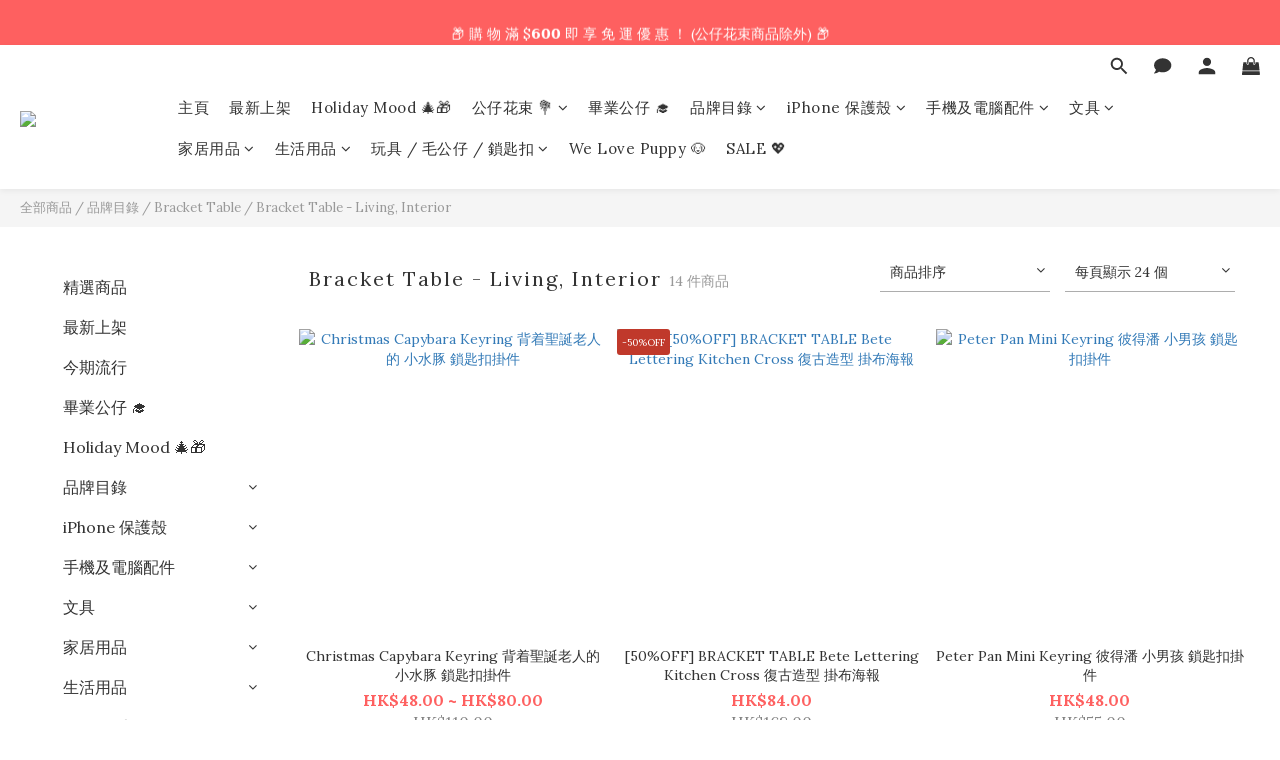

--- FILE ---
content_type: text/html; charset=utf-8
request_url: https://www.soulseoulroom.com/categories/bracket-table-living-interior
body_size: 107205
content:
<!DOCTYPE html>
<html lang="zh-hant"><head>  <!-- prefetch dns -->
<meta http-equiv="x-dns-prefetch-control" content="on">
<link rel="dns-prefetch" href="https://cdn.shoplineapp.com">
<link rel="preconnect" href="https://cdn.shoplineapp.com" crossorigin>
<link rel="dns-prefetch" href="https://shoplineimg.com">
<link rel="preconnect" href="https://shoplineimg.com">
<link rel="dns-prefetch" href="https://shoplineimg.com">
<link rel="preconnect" href="https://shoplineimg.com" title="image-service-origin">

  <link rel="preload" href="https://cdn.shoplineapp.com/s/javascripts/currencies.js" as="script">





<!-- Wrap what we need here -->


<!-- SEO -->
  
      <title>Bracket Table - Living, Interior</title>


      <meta name="description" content="SoulSeoulRoom 韓國生活選物店|韓國精品生日禮物|韓國生活用品|韓國生活雜貨|韓國文創小物|韓國文創代購|韓國文具代購|韓國精品代購|韓國文創|電腦袋|手機殼|消費券|BAMTOREE|BORA AND|BRACKET TABLE|BRUNCH BROTHER|DINOTAENG|EUNE MIND|JACKOBAG|P.PALETTE|SECOND MORNING|TETEUM|UNFOLD|YOUNG FOREST|3MONTHS">



<!-- Meta -->
  
      <meta property="og:title" content="Bracket Table - Living, Interior"/>

      <meta property="og:url" content="https://www.soulseoulroom.com/categories/bracket-table-living-interior">
      <link rel="canonical" href="https://www.soulseoulroom.com/categories/bracket-table-living-interior">
      <meta property="og:description" content="SoulSeoulRoom 韓國生活選物店|韓國精品生日禮物|韓國生活用品|韓國生活雜貨|韓國文創小物|韓國文創代購|韓國文具代購|韓國精品代購|韓國文創|電腦袋|手機殼|消費券|BAMTOREE|BORA AND|BRACKET TABLE|BRUNCH BROTHER|DINOTAENG|EUNE MIND|JACKOBAG|P.PALETTE|SECOND MORNING|TETEUM|UNFOLD|YOUNG FOREST|3MONTHS"/>

  <meta property="og:image" content="https://img.shoplineapp.com/media/image_clips/636e05cd099bf8001324aceb/original.PNG?1668154829"/>



    <script type="application/ld+json">
    {"@context":"https://schema.org","@type":"WebSite","name":"SoulSeoulRoom","url":"https://www.soulseoulroom.com"}
    </script>


<!-- locale meta -->


  <meta name="viewport" content="width=device-width, initial-scale=1.0, viewport-fit=cover">
<meta name="mobile-web-app-capable" content="yes">
<meta name="format-detection" content="telephone=no" />
<meta name="google" value="notranslate">

<!-- Shop icon -->
  <link rel="shortcut icon" type="image/png" href="https://img.shoplineapp.com/media/image_clips/638df340bc64f4001fc1f631/original.jpg?1670247232">




<!--- Site Ownership Data -->
    <meta name="google-site-verification" content="10645319995861414162">
    <meta name="facebook-domain-verification" content="2784745418421318">
<!--- Site Ownership Data End-->

<!-- Styles -->


        <link rel="stylesheet" media="all" href="https://cdn.shoplineapp.com/assets/lib/bootstrap-3.4.1-4ccbe929d8684c8cc83f72911d02f011655dbd6b146a879612fadcdfa86fa7c7.css" onload="" />

        <link rel="stylesheet" media="print" href="https://cdn.shoplineapp.com/assets/theme_vendor-6eb73ce39fd4a86f966b1ab21edecb479a1d22cae142252ad701407277a4d3be.css" onload="this.media='all'" />


        <link rel="stylesheet" media="print" href="https://cdn.shoplineapp.com/assets/shop-2c8ce8b30f079a0263f27ffd5dfdfce0151366469f06a9a110fb7808a01448e0.css" onload="this.media=&quot;all&quot;" />

            <link rel="stylesheet" media="all" href="https://cdn.shoplineapp.com/assets/v2_themes/ultra_chic/page-categories-cf4c250b9b421bf2574247299724251271e649cd3fc431aaf2e5bc45e30f3a5d.css" onload="" />


    






  <link rel="stylesheet" media="all" href="https://cdn.shoplineapp.com/packs/css/intl_tel_input-0d9daf73.chunk.css" />








<script type="text/javascript">
  window.mainConfig = JSON.parse('{\"sessionId\":\"\",\"merchantId\":\"6365fd2fa658c80045a1eafe\",\"appCoreHost\":\"shoplineapp.com\",\"assetHost\":\"https://cdn.shoplineapp.com/packs/\",\"apiBaseUrl\":\"http://shoplineapp.com\",\"eventTrackApi\":\"https://events.shoplytics.com/api\",\"frontCommonsApi\":\"https://front-commons.shoplineapp.com/api\",\"appendToUrl\":\"\",\"env\":\"production\",\"merchantData\":{\"_id\":\"6365fd2fa658c80045a1eafe\",\"addon_limit_enabled\":false,\"base_country_code\":\"HK\",\"base_currency\":{\"id\":\"hkd\",\"iso_code\":\"HKD\",\"alternate_symbol\":\"HK$\",\"name\":\"Hong Kong Dollar\",\"symbol_first\":true,\"subunit_to_unit\":100},\"base_currency_code\":\"HKD\",\"beta_feature_keys\":[],\"brand_home_url\":\"https://www.soulseoulroom.com\",\"checkout_setting\":{\"enable_membership_autocheck\":false,\"enable_subscription_autocheck\":false,\"enforce_user_login_on_checkout\":true,\"enable_sc_fast_checkout\":false,\"rounding_setting\":{\"enabled\":true,\"rounding_mode\":\"round_half_even\",\"smallest_denomination\":10},\"multi_checkout\":{\"enabled\":false}},\"current_plan_key\":\"basket\",\"current_theme_key\":\"ultra_chic\",\"delivery_option_count\":13,\"enabled_stock_reminder\":false,\"handle\":\"soulseoulroom\",\"identifier\":\"\",\"instagram_access_token\":\"IGQWRPdER0UWtPc0ZA6dUFTR2R5NWF1RHRtOTFidXgzakktbWU2RGdTR1o5QnRtVFdYeDVJcm1VeWJuZAW5LQ3BFY1pIYnA4WGItWjBfRTZAseWpMR2hvQ1piRE5YRU1ZAS3dWSEQ2U1hIYXM0QQZDZD\",\"instagram_id\":\"17841408160295492\",\"invoice_activation\":\"inactive\",\"is_image_service_enabled\":true,\"mobile_logo_media_url\":\"https://img.shoplineapp.com/media/image_clips/636e05cf70974c0014cf3a06/original.PNG?1668154831\",\"name\":\"SoulSeoulRoom\",\"order_setting\":{\"invoice_activation\":\"inactive\",\"short_message_activation\":\"inactive\",\"stock_reminder_activation\":\"false\",\"default_out_of_stock_reminder\":false,\"auto_cancel_expired_orders\":true,\"auto_revert_credit\":false,\"enabled_order_auth_expiry\":true,\"enable_order_split_einvoice_reissue\":false,\"no_duplicate_uniform_invoice\":false,\"hourly_auto_invoice\":false,\"enabled_location_id\":true,\"enabled_sf_hidden_product_name\":false,\"customer_return_order\":{\"enabled\":false,\"available_return_days\":\"7\"},\"customer_cancel_order\":{\"enabled\":false,\"auto_revert_credit\":false},\"custom_fields\":[{\"type\":\"text\",\"label\":\"📌 如需指定日期出貨／收貨 ， 請在此留言【 理想收貨日期 】 給我們 !\",\"display_type\":\"text_field\",\"name_translations\":{\"zh-hant\":\"📌 如需指定日期出貨／收貨 ， 請在此留言【 理想收貨日期 】 給我們 !\"},\"hint_translations\":{\"zh-hant\":\"如沒有指定日期，我們將會安排【最快的工作日時間】為你進行出貨 📦 普遍寄出後，最快於 1 - 3 日內送到！\"},\"field_id\":\"67970e6b6f025e000e5ac3f9\"},{\"type\":\"text\",\"label\":\"花束用途 💐  ( 例如：畢業禮、情人節、週年紀念、求婚、生日、farewell、祝賀演出 )\",\"display_type\":\"text_field\",\"name_translations\":{\"zh-hant\":\"花束用途 💐  ( 例如：畢業禮、情人節、週年紀念、求婚、生日、Farewell、祝賀演出 )\"},\"hint_translations\":{\"zh-hant\":\"如有訂購花束商品 ，請留言寫低花束用途 📝 我們會盡量配合採用有關主題小卡片作為包裝！ 🔖✨\"},\"field_id\":\"67970e6b6f025e000e5ac3fa\"}],\"invoice\":{\"tax_id\":\"\"},\"facebook_messenging\":{\"status\":\"active\"},\"status_update_sms\":{\"status\":\"deactivated\"},\"private_info_handle\":{\"enabled\":false,\"custom_fields_enabled\":false}},\"payment_method_count\":18,\"product_setting\":{\"enabled_product_review\":false,\"variation_display\":\"dropdown\",\"price_range_enabled\":true,\"enabled_pos_product_customized_price\":false,\"enabled_pos_product_price_tier\":false,\"preorder_add_to_cart_button_display\":\"depend_on_stock\",\"enabled_pos_pinned_product\":false},\"promotion_setting\":{\"one_coupon_limit_enabled\":true,\"show_promotion_reminder\":true,\"show_coupon\":true,\"multi_order_discount_strategy\":\"order_or_tier_promotion\",\"order_promotions_ignore_exclude_product\":true,\"order_gift_threshold_mode\":\"after_price_discounts\",\"order_free_shipping_threshold_mode\":\"after_all_discounts\",\"category_item_gift_threshold_mode\":\"before_discounts\",\"category_item_free_shipping_threshold_mode\":\"before_discounts\"},\"rollout_keys\":[\"2FA_google_authenticator\",\"3_layer_category\",\"3_layer_navigation\",\"3_layer_variation\",\"711_CB_13countries\",\"711_CB_pickup_TH\",\"711_c2b_report_v2\",\"711_cross_delivery\",\"MC_WA_Template_Management\",\"MC_manual_order\",\"MO_Apply_Coupon_Code\",\"StaffCanBeDeleted_V1\",\"UTM_export\",\"UTM_register\",\"abandoned_cart_notification\",\"add_system_fontstyle\",\"add_to_cart_revamp\",\"addon_products_limit_10\",\"addon_products_limit_unlimited\",\"addon_quantity\",\"address_format_batch2\",\"address_format_jp\",\"address_format_my\",\"address_format_us\",\"address_format_vn\",\"admin_app_extension\",\"admin_custom_domain\",\"admin_image_service\",\"admin_manual_order\",\"admin_realtime\",\"admin_vietnam_dong\",\"admin_whitelist_ip\",\"adminapp_order_form\",\"adminapp_wa_contacts_list\",\"ads_system_new_tab\",\"adyen_my_sc\",\"affiliate_by_product\",\"affiliate_dashboard\",\"affiliate_kol_report_appstore\",\"alipay_hk_sc\",\"amazon_product_review\",\"android_pos_agent_clockin_n_out\",\"android_pos_purchase_order_partial_in_storage\",\"android_pos_round_adj\",\"android_pos_save_send_receipt\",\"android_pos_v2_force_upgrade_version_1-50-0_date_2025-08-30\",\"app_categories_filtering\",\"app_multiplan\",\"app_subscription_prorated_billing\",\"apply_multi_order_discount\",\"apps_store\",\"apps_store_blog\",\"apps_store_fb_comment\",\"apps_store_wishlist\",\"appstore_free_trial\",\"archive_order_data\",\"archive_order_ui\",\"assign_products_to_category\",\"auth_flow_revamp\",\"auto_credit\",\"auto_credit_notify\",\"auto_credit_percentage\",\"auto_credit_recurring\",\"auto_reply_comment\",\"auto_reply_fb\",\"auto_save_sf_plus_address\",\"auto_suspend_admin\",\"availability_buy_online_pickup_instore\",\"availability_preview_buy_online_pickup_instore\",\"back_in_stock_appstore\",\"basket_comparising_link_CNY\",\"basket_comparising_link_HKD\",\"basket_comparising_link_TWD\",\"basket_invoice_field\",\"basket_pricing_page_cny\",\"basket_pricing_page_hkd\",\"basket_pricing_page_myr\",\"basket_pricing_page_sgd\",\"basket_pricing_page_thb\",\"basket_pricing_page_twd\",\"basket_pricing_page_usd\",\"basket_pricing_page_vnd\",\"basket_subscription_coupon\",\"basket_subscription_email\",\"bianco_setting\",\"bidding_select_product\",\"bing_ads\",\"birthday_format_v2\",\"block_gtm_for_lighthouse\",\"blog\",\"blog_app\",\"blog_revamp_admin\",\"blog_revamp_admin_category\",\"blog_revamp_doublewrite\",\"blog_revamp_related_products\",\"blog_revamp_shop_category\",\"blog_revamp_singleread\",\"breadcrumb\",\"broadcast_addfilter\",\"broadcast_advanced_filters\",\"broadcast_analytics\",\"broadcast_center\",\"broadcast_clone\",\"broadcast_email_html\",\"broadcast_facebook_template\",\"broadcast_line_template\",\"broadcast_preset_time\",\"broadcast_to_unsubscribers_sms\",\"broadcast_unsubscribe_email\",\"bulk_action_customer\",\"bulk_action_product\",\"bulk_assign_point\",\"bulk_import_multi_lang\",\"bulk_payment_delivery_setting\",\"bulk_printing_labels_711C2C\",\"bulk_update_dynamic_fields\",\"bulk_update_job\",\"bulk_update_new_fields\",\"bulk_update_product_download_with_filter\",\"bulk_update_tag\",\"bulk_update_tag_enhancement\",\"bundle_add_type\",\"bundle_group\",\"bundle_page\",\"bundle_pricing\",\"bundle_promotion_apply_enhancement\",\"bundle_stackable\",\"buy_at_amazon\",\"buy_button\",\"buy_now_button\",\"buyandget_promotion\",\"callback_service\",\"cancel_order_by_customer\",\"cancel_order_by_customer_v2\",\"cart_addon\",\"cart_addon_condition\",\"cart_addon_limit\",\"cart_use_product_service\",\"cart_uuid\",\"category_banner_multiple\",\"category_limit_unlimited\",\"category_sorting\",\"channel_amazon\",\"channel_fb\",\"channel_integration\",\"channel_line\",\"charge_shipping_fee_by_product_qty\",\"chat_widget\",\"chat_widget_facebook\",\"chat_widget_ig\",\"chat_widget_line\",\"chat_widget_livechat\",\"chat_widget_whatsapp\",\"chatbot_card_carousel\",\"chatbot_card_template\",\"chatbot_image_widget\",\"chatbot_keywords_matching\",\"chatbot_welcome_template\",\"checkout_membercheckbox_toggle\",\"checkout_setting\",\"cn_pricing_page_2019\",\"combine_orders_app\",\"comment_list_export\",\"component_h1_tag\",\"connect_new_facebookpage\",\"consolidated_billing\",\"cookie_consent\",\"country_code\",\"coupon_center_back_to_cart\",\"coupon_notification\",\"coupon_v2\",\"create_staff_revamp\",\"credit_campaign\",\"credit_condition_5_tier_ec\",\"credit_point_report\",\"credit_point_triggerpoint\",\"crm_email_custom\",\"crm_notify_preview\",\"crm_sms_custom\",\"crm_sms_notify\",\"cross_shop_tracker\",\"custom_css\",\"custom_home_delivery_tw\",\"custom_notify\",\"custom_order_export\",\"customer_advanced_filter\",\"customer_coupon\",\"customer_custom_field_limit_5\",\"customer_data_secure\",\"customer_edit\",\"customer_export_v2\",\"customer_group\",\"customer_group_analysis\",\"customer_group_broadcast\",\"customer_group_filter_p2\",\"customer_group_filter_p3\",\"customer_group_regenerate\",\"customer_group_sendcoupon\",\"customer_group_smartrfm_filter\",\"customer_import_50000_failure_report\",\"customer_import_v2\",\"customer_import_v3\",\"customer_list\",\"customer_new_report\",\"customer_referral\",\"customer_referral_notify\",\"customer_search_match\",\"customer_tag\",\"dashboard_v2\",\"dashboard_v2_revamp\",\"date_picker_v2\",\"deep_link_support_linepay\",\"deep_link_support_payme\",\"deep_search\",\"default_theme_ultrachic\",\"delivery_time\",\"delivery_time_with_quantity\",\"design_submenu\",\"dev_center_app_store\",\"disable_footer_brand\",\"disable_old_upgrade_reminder\",\"domain_applicable\",\"doris_bien_setting\",\"dusk_setting\",\"dynamic_shipping_rate_refactor\",\"ec_order_unlimit\",\"ecpay_expirydate\",\"ecpay_payment_gateway\",\"einvoice_bulk_update\",\"einvoice_edit\",\"einvoice_newlogic\",\"email_credit_expire_notify\",\"email_custom\",\"email_member_forget_password_notify\",\"email_member_register_notify\",\"email_order_notify\",\"email_verification\",\"enable_body_script\",\"enable_calculate_api_promotion_apply\",\"enable_calculate_api_promotion_filter\",\"enable_cart_api\",\"enable_cart_service\",\"enable_corejs_splitting\",\"enable_lazysizes_image_tag\",\"enable_new_css_bundle\",\"enable_order_status_callback_revamp_for_promotion\",\"enable_order_status_callback_revamp_for_storefront\",\"enable_promotion_usage_record\",\"enable_shopjs_splitting\",\"enhanced_catalog_feed\",\"exclude_product\",\"exclude_product_v2\",\"execute_shipment_permission\",\"export_inventory_report_v2\",\"express_cart\",\"express_checkout_pages\",\"extend_reminder\",\"facebook_ads\",\"facebook_dia\",\"facebook_line_promotion_notify\",\"facebook_login\",\"facebook_messenger_subscription\",\"facebook_notify\",\"facebook_pixel_manager\",\"fb_1on1_chat\",\"fb_broadcast\",\"fb_broadcast_sc\",\"fb_broadcast_sc_p2\",\"fb_comment_app\",\"fb_entrance_optimization\",\"fb_feed_unlimit\",\"fb_group\",\"fb_menu\",\"fb_messenger_onetime_notification\",\"fb_multi_category_feed\",\"fb_offline_conversions_api\",\"fb_pixel_matching\",\"fb_pixel_v2\",\"fb_post_management\",\"fb_product_set\",\"fb_quick_signup_link\",\"fb_shop_now_button\",\"fb_ssapi\",\"fb_sub_button\",\"fb_welcome_msg\",\"fbe_oe\",\"fbe_shop\",\"fbe_v2\",\"fbe_v2_edit\",\"fbig_shop_disabled\",\"feature_alttag_phase1\",\"feature_alttag_phase2\",\"flash_price_campaign\",\"fm_order_receipt\",\"fmt_c2c_newlabel\",\"fmt_revision\",\"footer_brand\",\"footer_builder\",\"footer_builder_new\",\"form_builder\",\"form_builder_access\",\"form_builder_user_management\",\"form_builder_v2_elements\",\"form_builder_v2_receiver\",\"form_builder_v2_report\",\"fps_rolling_key\",\"freeshipping_promotion_condition\",\"get_coupon\",\"get_promotions_by_cart\",\"gift_promotion_condition\",\"gift_shipping_promotion_discount_condition\",\"gifts_limit_10\",\"gifts_limit_unlimited\",\"gmv_revamp\",\"godaddy\",\"google_ads_api\",\"google_ads_manager\",\"google_analytics_4\",\"google_analytics_manager\",\"google_content_api\",\"google_dynamic_remarketing_tag\",\"google_enhanced_conversions\",\"google_preorder_feed\",\"google_product_category_3rdlayer\",\"google_recaptcha\",\"google_remarketing_manager\",\"google_signup_login\",\"google_tag_manager\",\"gp_tw_sc\",\"group_url_bind_post_live\",\"h2_tag_phase1\",\"hct_logistics_bills_report\",\"hidden_product\",\"hidden_product_p2\",\"hide_credit_point_record_balance\",\"hk_pricing_page_2019\",\"hkd_pricing_page_disabled_2020\",\"ig_browser_notify\",\"ig_live\",\"ig_login_entrance\",\"ig_new_api\",\"image_gallery\",\"image_gallery_p2\",\"image_host_by_region\",\"image_limit_100000\",\"image_limit_30000\",\"image_widget_mobile\",\"inbox_manual_order\",\"inbox_send_cartlink\",\"increase_variation_limit\",\"instagram_create_post\",\"instagram_post_sales\",\"instant_order_form\",\"integrated_label_711\",\"integrated_sfexpress\",\"integration_one\",\"inventory_change_reason\",\"inventory_search_v2\",\"job_api_products_export\",\"job_api_user_export\",\"job_product_import\",\"jquery_v3\",\"kingsman_v2_setting\",\"layout_engine_service_kingsman_blogs\",\"layout_engine_service_kingsman_member_center\",\"layout_engine_service_kingsman_pdp\",\"layout_engine_service_kingsman_plp\",\"layout_engine_service_kingsman_promotions\",\"line_1on1_chat\",\"line_abandon_notification\",\"line_ads_tag\",\"line_broadcast\",\"line_in_chat_shopping\",\"line_login\",\"line_login_mobile\",\"line_shopping_new_fields\",\"line_signup\",\"live_after_keyword\",\"live_ai_tag_comments\",\"live_announce_bids\",\"live_announce_buyer\",\"live_bidding\",\"live_broadcast_v2\",\"live_bulk_checkoutlink\",\"live_bulk_edit\",\"live_checkout_notification\",\"live_checkout_notification_all\",\"live_checkout_notification_message\",\"live_comment_discount\",\"live_comment_robot\",\"live_create_product_v2\",\"live_crosspost\",\"live_dashboard_product\",\"live_event_discount\",\"live_exclusive_price\",\"live_fb_group\",\"live_fhd_video\",\"live_general_settings\",\"live_group_event\",\"live_host_panel\",\"live_ig_messenger_broadcast\",\"live_ig_product_recommend\",\"live_im_switch\",\"live_keyword_switch\",\"live_line_broadcast\",\"live_line_multidisplay\",\"live_luckydraw_enhancement\",\"live_messenger_broadcast\",\"live_order_block\",\"live_print_advanced\",\"live_product_recommend\",\"live_shopline_announcement\",\"live_shopline_beauty_filter\",\"live_shopline_keyword\",\"live_shopline_product_card\",\"live_shopline_view\",\"live_shopline_view_marquee\",\"live_show_storefront_facebook\",\"live_show_storefront_shopline\",\"live_stream_settings\",\"locale_revamp\",\"lock_cart_sc_product\",\"logistic_bill_v2_711_b2c\",\"logistic_bill_v2_711_c2c\",\"logo_favicon\",\"luckydraw_products\",\"luckydraw_qualification\",\"manual_activation\",\"manual_order\",\"manual_order_7-11\",\"manual_order_ec_to_sc\",\"manually_bind_post\",\"marketing_affiliate\",\"marketing_affiliate_p2\",\"mc-history-instant\",\"mc_711crossborder\",\"mc_ad_tag\",\"mc_assign_message\",\"mc_auto_bind_member\",\"mc_autoreply_cotent\",\"mc_autoreply_question\",\"mc_autoreply_trigger\",\"mc_broadcast\",\"mc_broadcast_v2\",\"mc_bulk_read\",\"mc_chatbot_template\",\"mc_delete_message\",\"mc_edit_cart\",\"mc_history_instant\",\"mc_history_post\",\"mc_im\",\"mc_inbox_autoreply\",\"mc_input_status\",\"mc_instant_notifications\",\"mc_invoicetitle_optional\",\"mc_keyword_autotagging\",\"mc_line_broadcast\",\"mc_line_broadcast_all_friends\",\"mc_line_cart\",\"mc_logistics_hct\",\"mc_logistics_tcat\",\"mc_manage_blacklist\",\"mc_mark_todo\",\"mc_new_menu\",\"mc_phone_tag\",\"mc_reminder_unpaid\",\"mc_reply_pic\",\"mc_setting_message\",\"mc_setting_orderform\",\"mc_shop_message_refactor\",\"mc_smart_advice\",\"mc_sort_waitingtime\",\"mc_sort_waitingtime_new\",\"mc_tw_invoice\",\"media_gcp_upload\",\"member_center_profile_revamp\",\"member_import_notify\",\"member_info_reward\",\"member_info_reward_subscription\",\"member_password_setup_notify\",\"member_points\",\"member_points_notify\",\"member_price\",\"membership_tier_double_write\",\"membership_tier_notify\",\"membership_tiers\",\"memebr_center_point_credit_revamp\",\"menu_limit_100\",\"menu_limit_unlimited\",\"message_center_v3\",\"message_revamp\",\"mo_remove_discount\",\"mobile_and_email_signup\",\"mobile_signup_p2\",\"modularize_address_format\",\"molpay_credit_card\",\"multi_lang\",\"multicurrency\",\"my_pricing_page_2019\",\"myapp_reauth_alert\",\"myr_pricing_page_disabled_2020\",\"new_app_subscription\",\"new_layout_for_mobile_and_pc\",\"new_onboarding_flow\",\"new_return_management\",\"new_settings_apply_all_promotion\",\"new_signup_flow\",\"new_sinopac_3d\",\"notification_custom_sending_time\",\"npb_theme_philia\",\"npb_widget_font_size_color\",\"ob_revamp\",\"ob_sgstripe\",\"ob_twecpay\",\"oceanpay\",\"old_fbe_removal\",\"onboarding_basketplan\",\"onboarding_handle\",\"one_new_filter\",\"one_page_store\",\"one_page_store_1000\",\"one_page_store_checkout\",\"one_page_store_clone\",\"one_page_store_product_set\",\"oneship_installable\",\"online_credit_redemption_toggle\",\"online_store_design\",\"online_store_design_setup_guide_basketplan\",\"order_add_to_cart\",\"order_archive_calculation_revamp_crm_amount\",\"order_archive_calculation_revamp_crm_member\",\"order_archive_product_testing\",\"order_archive_testing\",\"order_archive_testing_crm\",\"order_archive_testing_order_details\",\"order_archive_testing_return_order\",\"order_confirmation_slip_upload\",\"order_custom_field_limit_5\",\"order_custom_notify\",\"order_decoupling_product_revamp\",\"order_discount_stackable\",\"order_export_366day\",\"order_export_v2\",\"order_filter_shipped_date\",\"order_message_broadcast\",\"order_new_source\",\"order_promotion_split\",\"order_search_custom_field\",\"order_search_sku\",\"order_select_across_pages\",\"order_sms_notify\",\"order_split\",\"order_status_non_automation\",\"order_status_tag_color\",\"order_tag\",\"orderemail_new_logic\",\"other_custom_notify\",\"out_of_stock_order\",\"page_builder_revamp\",\"page_builder_revamp_theme_setting\",\"page_builder_revamp_theme_setting_initialized\",\"page_builder_section_cache_enabled\",\"page_builder_widget_accordion\",\"page_builder_widget_blog\",\"page_builder_widget_category\",\"page_builder_widget_collage\",\"page_builder_widget_countdown\",\"page_builder_widget_custom_liquid\",\"page_builder_widget_instagram\",\"page_builder_widget_product_text\",\"page_builder_widget_subscription\",\"page_builder_widget_video\",\"page_limit_unlimited\",\"page_use_product_service\",\"page_view_cache\",\"pakpobox\",\"partial_free_shipping\",\"payme\",\"payment_condition\",\"payment_fee_config\",\"payment_image\",\"payment_octopus\",\"payment_slip_notify\",\"paypal_upgrade\",\"pdp_image_lightbox\",\"pdp_image_lightbox_icon\",\"pending_subscription\",\"philia_setting\",\"pickup_remember_store\",\"plp_label_wording\",\"plp_product_seourl\",\"plp_variation_selector\",\"plp_wishlist\",\"point_campaign\",\"point_redeem_to_cash\",\"pos_only_product_settings\",\"pos_retail_store_price\",\"pos_setup_guide_basketplan\",\"post_cancel_connect\",\"post_commerce_stack_comment\",\"post_fanpage_luckydraw\",\"post_fb_group\",\"post_general_setting\",\"post_lock_pd\",\"post_sales_dashboard\",\"postsale_auto_reply\",\"postsale_create_post\",\"postsale_ig_auto_reply\",\"postsales_connect_multiple_posts\",\"preorder_limit\",\"preset_publish\",\"price_discount_label_plp\",\"product_available_time\",\"product_cost_permission\",\"product_feed_info\",\"product_feed_manager_availability\",\"product_feed_revamp\",\"product_index_v2\",\"product_info\",\"product_limit_1000\",\"product_limit_unlimited\",\"product_log_v2\",\"product_page_limit_10\",\"product_quantity_update\",\"product_recommendation_abtesting\",\"product_revamp_doublewrite\",\"product_revamp_singleread\",\"product_review_import\",\"product_review_import_installable\",\"product_review_plp\",\"product_review_reward\",\"product_search\",\"product_set_revamp\",\"product_set_show_out_of_stock\",\"product_set_v2_enhancement\",\"product_summary\",\"promotion_blacklist\",\"promotion_filter_by_date\",\"promotion_first_purchase\",\"promotion_hour\",\"promotion_limit_10\",\"promotion_limit_100\",\"promotion_limit_unlimited\",\"promotion_minitem\",\"promotion_page\",\"promotion_page_reminder\",\"promotion_page_seo_button\",\"promotion_record_archive_test\",\"promotion_reminder\",\"purchase_limit_campaign\",\"quick_answer\",\"recaptcha_reset_pw\",\"redirect_301_settings\",\"rejected_bill_reminder\",\"remove_fblike_sc\",\"repay_cookie\",\"replace_janus_interface\",\"replace_lms_old_oa_interface\",\"reports\",\"revert_credit\",\"revert_credit_p2\",\"revert_credit_status\",\"sales_dashboard\",\"sangria_setting\",\"sc_advanced_keyword\",\"sc_ai_chat_analysis\",\"sc_ai_suggested_reply\",\"sc_alipay_standard\",\"sc_atm\",\"sc_auto_bind_member\",\"sc_autodetect_address\",\"sc_autodetect_paymentslip\",\"sc_autoreply_icebreaker\",\"sc_broadcast_permissions\",\"sc_clearcart\",\"sc_clearcart_all\",\"sc_comment_label\",\"sc_comment_list\",\"sc_conversations_statistics_sunset\",\"sc_download_adminapp\",\"sc_facebook_broadcast\",\"sc_facebook_live\",\"sc_fb_ig_subscription\",\"sc_gpt_chatsummary\",\"sc_gpt_content_generator\",\"sc_gpt_knowledge_base\",\"sc_group_pm_commentid\",\"sc_group_webhook\",\"sc_intercom\",\"sc_keywords\",\"sc_list_search\",\"sc_lock_inventory\",\"sc_manual_order\",\"sc_mc_settings\",\"sc_mo_711emap\",\"sc_order_unlimit\",\"sc_outstock_msg\",\"sc_overall_statistics\",\"sc_overall_statistics_api_v3\",\"sc_overall_statistics_v2\",\"sc_pickup\",\"sc_post_feature\",\"sc_product_set\",\"sc_product_variation\",\"sc_sidebar\",\"sc_similar_question_replies\",\"sc_slp_subscription_promotion\",\"sc_standard\",\"sc_store_pickup\",\"sc_wa_contacts_list\",\"sc_wa_message_report\",\"sc_wa_permissions\",\"scheduled_home_page\",\"search_function_image_gallery\",\"security_center\",\"select_all_customer\",\"select_all_inventory\",\"send_coupon_notification\",\"session_expiration_period\",\"setup_guide_basketplan\",\"sfexpress_centre\",\"sfexpress_eflocker\",\"sfexpress_service\",\"sfexpress_store\",\"sg_onboarding_currency\",\"share_cart_link\",\"shop_builder_plp\",\"shop_category_filter\",\"shop_category_filter_bulk_action\",\"shop_product_search_rate_limit\",\"shop_related_recaptcha\",\"shop_template_advanced_setting\",\"shopline_captcha\",\"shopline_email_captcha\",\"shopline_product_reviews\",\"shoplytics_api_ordersales_v4\",\"shoplytics_api_psa_wide_table\",\"shoplytics_benchmark\",\"shoplytics_broadcast_api_v3\",\"shoplytics_channel_store_permission\",\"shoplytics_credit_analysis\",\"shoplytics_customer_refactor_api_v3\",\"shoplytics_date_picker_v2\",\"shoplytics_event_realtime_refactor_api_v3\",\"shoplytics_events_api_v3\",\"shoplytics_export_flex\",\"shoplytics_homepage_v2\",\"shoplytics_invoices_api_v3\",\"shoplytics_lite\",\"shoplytics_membership_tier_growth\",\"shoplytics_orders_api_v3\",\"shoplytics_ordersales_v3\",\"shoplytics_payments_api_v3\",\"shoplytics_pro\",\"shoplytics_product_revamp_api_v3\",\"shoplytics_promotions_api_v3\",\"shoplytics_psa_multi_stores_export\",\"shoplytics_psa_sub_categories\",\"shoplytics_rfim_enhancement_v3\",\"shoplytics_session_metrics\",\"shoplytics_staff_api_v3\",\"shoplytics_to_hd\",\"shopping_session_enabled\",\"signin_register_revamp\",\"sitemap_cache_6hr\",\"sitemap_enhance_lang\",\"skya_setting\",\"sl_admin_inventory_count\",\"sl_admin_inventory_transfer\",\"sl_admin_purchase_order\",\"sl_admin_supplier\",\"sl_logistics_bulk_action\",\"sl_logistics_fmt_freeze\",\"sl_logistics_modularize\",\"sl_payment_alipay\",\"sl_payment_cc\",\"sl_payment_standard_v2\",\"sl_payment_type_check\",\"sl_payments_apple_pay\",\"sl_payments_cc_promo\",\"sl_payments_my_cc\",\"sl_payments_my_fpx\",\"sl_payments_sg_cc\",\"sl_pos\",\"sl_pos_SHOPLINE_Payments\",\"sl_pos_admin\",\"sl_pos_admin_cancel_order\",\"sl_pos_admin_delete_order\",\"sl_pos_admin_inventory_transfer\",\"sl_pos_admin_order_archive_testing\",\"sl_pos_admin_purchase_order\",\"sl_pos_admin_register_shift\",\"sl_pos_admin_staff\",\"sl_pos_agent_by_channel\",\"sl_pos_agent_clockin_n_out\",\"sl_pos_agent_performance\",\"sl_pos_android_A4_printer\",\"sl_pos_android_check_cart_items_with_local_db\",\"sl_pos_android_order_reduction\",\"sl_pos_android_receipt_enhancement\",\"sl_pos_android_receipt_info_enhancement\",\"sl_pos_app_order_archive_testing\",\"sl_pos_app_transaction_filter_enhance\",\"sl_pos_apps_store\",\"sl_pos_bugfender_log_reduction\",\"sl_pos_bulk_import_update_enhancement\",\"sl_pos_check_duplicate_create_order\",\"sl_pos_claim_coupon\",\"sl_pos_convert_order_to_cart_by_snapshot\",\"sl_pos_credit_redeem\",\"sl_pos_customerID_duplicate_check\",\"sl_pos_customer_info_by_search\",\"sl_pos_customer_info_enhancement\",\"sl_pos_customized_price\",\"sl_pos_disable_touchid_unlock\",\"sl_pos_discount\",\"sl_pos_einvoice_refactor\",\"sl_pos_ewallet_alipay\",\"sl_pos_feature_permission\",\"sl_pos_force_upgrade_1-109-0\",\"sl_pos_force_upgrade_1-110-1\",\"sl_pos_free_gifts_promotion\",\"sl_pos_from_Swift_to_OC\",\"sl_pos_iOS_A4_printer\",\"sl_pos_iOS_app_transaction_filter_enhance\",\"sl_pos_iOS_cashier_revamp_cart\",\"sl_pos_iOS_cashier_revamp_product_list\",\"sl_pos_iPadOS_version_upgrade_remind_16_0_0\",\"sl_pos_initiate_couchbase\",\"sl_pos_inventory_count\",\"sl_pos_inventory_count_difference_reason\",\"sl_pos_inventory_count_for_selected_products\",\"sl_pos_inventory_feature_module\",\"sl_pos_inventory_transfer_app_can_create_note_date\",\"sl_pos_inventory_transfer_insert_enhancement\",\"sl_pos_inventory_transfer_request\",\"sl_pos_invoice_product_name_filter\",\"sl_pos_invoice_swiftUI_revamp\",\"sl_pos_invoice_toast_show\",\"sl_pos_ios_receipt_info_enhancement\",\"sl_pos_ios_small_label_enhancement\",\"sl_pos_ios_version_upgrade_remind\",\"sl_pos_itc\",\"sl_pos_logo_terms_and_condition\",\"sl_pos_member_points\",\"sl_pos_member_price\",\"sl_pos_multiple_payments\",\"sl_pos_new_report_customer_analysis\",\"sl_pos_new_report_daily_payment_methods\",\"sl_pos_new_report_overview\",\"sl_pos_new_report_product_preorder\",\"sl_pos_new_report_transaction_detail\",\"sl_pos_no_minimum_age\",\"sl_pos_order_reduction\",\"sl_pos_order_refactor_admin\",\"sl_pos_order_upload_using_pos_service\",\"sl_pos_partial_return\",\"sl_pos_password_setting_refactor\",\"sl_pos_payment\",\"sl_pos_payment_method_picture\",\"sl_pos_payment_method_prioritized_and_hidden\",\"sl_pos_payoff_preorder\",\"sl_pos_pin_products\",\"sl_pos_product_add_to_cart_refactor\",\"sl_pos_product_set\",\"sl_pos_product_variation_ui\",\"sl_pos_promotion\",\"sl_pos_purchase_order_onlinestore\",\"sl_pos_purchase_order_partial_in_storage\",\"sl_pos_receipt_enhancement\",\"sl_pos_receipt_information\",\"sl_pos_receipt_preorder_return_enhancement\",\"sl_pos_receipt_swiftUI_revamp\",\"sl_pos_register_shift\",\"sl_pos_report_shoplytics_psi\",\"sl_pos_revert_credit\",\"sl_pos_round_adj\",\"sl_pos_save_send_receipt\",\"sl_pos_show_coupon\",\"sl_pos_stock_refactor\",\"sl_pos_supplier_refactor\",\"sl_pos_terminal\",\"sl_pos_terminal_settlement\",\"sl_pos_toast_revamp\",\"sl_pos_transaction_conflict\",\"sl_pos_transaction_view_admin\",\"sl_pos_transfer_onlinestore\",\"sl_pos_user_permission\",\"sl_pos_variation_setting_refactor\",\"sl_purchase_order_search_create_enhancement\",\"slp_bank_promotion\",\"slp_product_subscription\",\"slp_remember_credit_card\",\"slp_swap\",\"smart_omo_appstore\",\"smart_product_recommendation\",\"smart_product_recommendation_regular\",\"smart_recommended_related_products\",\"sms_broadcast\",\"sms_custom\",\"sms_with_shop_name\",\"social_channel_revamp\",\"social_channel_user\",\"social_name_in_order\",\"sort_out_of_stock_products_last\",\"split_order_applied_creditpoint\",\"sso_lang_th\",\"sso_lang_vi\",\"staff_elasticsearch\",\"staff_limit_5\",\"staff_limit_unlimited\",\"staff_service_migration\",\"static_resource_host_by_region\",\"stop_slp_approvedemail\",\"store_pick_up\",\"storefront_app_extension\",\"storefront_return\",\"stripe_3d_secure\",\"stripe_3ds_cny\",\"stripe_3ds_hkd\",\"stripe_3ds_myr\",\"stripe_3ds_sgd\",\"stripe_3ds_thb\",\"stripe_3ds_usd\",\"stripe_3ds_vnd\",\"stripe_google_pay\",\"stripe_payment_intents\",\"stripe_radar\",\"stripe_subscription_my_account\",\"structured_data\",\"studio_livestream\",\"sub_sgstripe\",\"subscription_config_edit\",\"subscription_config_edit_delivery_payment\",\"subscription_currency\",\"tappay_3D_secure\",\"tappay_sdk_v2_3_2\",\"tappay_sdk_v3\",\"tax_inclusive_setting\",\"taxes_settings\",\"tcat_711pickup_sl_logisitics\",\"tcat_logistics_bills_report\",\"tcat_newlabel\",\"th_pricing_page_2020\",\"thb_pricing_page_disabled_2020\",\"theme_bianco\",\"theme_doris_bien\",\"theme_kingsman_v2\",\"theme_level_3\",\"theme_sangria\",\"theme_ultrachic\",\"tier_birthday_credit\",\"tier_member_points\",\"tier_member_price\",\"tier_reward_app_availability\",\"tier_reward_app_p2\",\"tier_reward_credit\",\"tnc-checkbox\",\"toggle_mobile_category\",\"tw_app_shopback_cashback\",\"tw_fm_sms\",\"tw_pricing_page_2019\",\"tw_stripe_subscription\",\"twd_pricing_page_disabled_2020\",\"uc_integration\",\"uc_v2_endpoints\",\"ultra_setting\",\"unified_admin\",\"use_ngram_for_order_search\",\"user_center_social_channel\",\"user_credits\",\"variant_image_selector\",\"variant_saleprice_cost_weight\",\"variation_label_swatches\",\"varm_setting\",\"vn_pricing_page_2020\",\"vnd_pricing_page_disabled_2020\",\"wa_broadcast_customer_group\",\"wa_system_template\",\"wa_template_custom_content\",\"whatsapp_accept_marketing\",\"whatsapp_catalog\",\"whatsapp_extension\",\"whatsapp_order_form\",\"whatsapp_orderstatus_toggle\",\"wishlist_app\",\"yahoo_dot\",\"youtube_live_shopping\",\"zotabox_installable\"],\"shop_default_home_url\":\"https://soulseoulroom.shoplineapp.com\",\"shop_status\":\"open\",\"show_sold_out\":true,\"sl_payment_merchant_id\":\"2084412855377068032\",\"supported_languages\":[\"en\",\"zh-hant\"],\"tags\":[\"retail\"],\"time_zone\":\"Asia/Hong_Kong\",\"updated_at\":\"2026-01-22T14:11:01.449Z\",\"user_setting\":{\"_id\":\"6365fd2f155f9100200d2a00\",\"created_at\":\"2022-11-05T06:05:35.290Z\",\"data\":{\"general_fields\":[{\"type\":\"gender\",\"options\":{\"order\":{\"include\":\"false\",\"required\":\"false\"},\"signup\":{\"include\":\"false\",\"required\":\"false\"},\"profile\":{\"include\":\"false\",\"required\":\"false\"}}},{\"type\":\"birthday\",\"options\":{\"order\":{\"include\":\"false\",\"required\":\"false\"},\"signup\":{\"include\":\"true\",\"required\":\"true\"},\"profile\":{\"include\":\"false\",\"required\":\"false\"}}}],\"minimum_age_limit\":\"13\",\"custom_fields\":[],\"signup_method\":\"email\",\"sms_verification\":{\"status\":\"false\",\"supported_countries\":[\"*\"]},\"facebook_login\":{\"status\":\"inactive\",\"app_id\":\"\"},\"enable_facebook_comment\":\"\",\"facebook_comment\":\"\",\"line_login\":\"\",\"recaptcha_signup\":{\"status\":\"false\",\"site_key\":\"\"},\"email_verification\":{\"status\":\"true\"},\"login_with_verification\":{\"status\":\"true\"},\"upgrade_reminder\":\"\",\"enable_member_point\":true,\"enable_user_credit\":true,\"birthday_format\":\"YYYY/MM/DD\",\"send_birthday_credit_period\":\"monthly\",\"member_info_reward\":{\"enabled\":false,\"reward_on\":[],\"coupons\":{\"enabled\":false,\"promotion_ids\":[]}},\"enable_age_policy\":false},\"item_type\":\"\",\"key\":\"users\",\"name\":null,\"owner_id\":\"6365fd2fa658c80045a1eafe\",\"owner_type\":\"Merchant\",\"publish_status\":\"published\",\"status\":\"active\",\"updated_at\":\"2024-08-29T03:16:05.732Z\",\"value\":null}},\"localeData\":{\"loadedLanguage\":{\"name\":\"繁體中文\",\"code\":\"zh-hant\"},\"supportedLocales\":[{\"name\":\"English\",\"code\":\"en\"},{\"name\":\"繁體中文\",\"code\":\"zh-hant\"}]},\"currentUser\":null,\"themeSettings\":{\"hide_language_selector\":true,\"is_multicurrency_enabled\":false,\"messages_enabled\":true,\"hide_languages\":\"\",\"mobile_categories_collapsed\":true,\"mobile_categories_removed\":true,\"categories_collapsed\":true,\"image_fill\":true,\"variation_image_selector_enabled\":true,\"variation_image_selector_variation\":2,\"plp_variation_selector\":{\"enabled\":true,\"show_variation\":2},\"category_page\":\"24\",\"hide_share_buttons\":false,\"goto_top\":true,\"enable_gdpr_cookies_banner\":false,\"enabled_quick_cart\":false,\"opens_in_new_tab\":true,\"plp_wishlist\":true,\"buy_now_background\":\"fb7813\",\"buy_now_button\":{\"enabled\":false,\"color\":\"fb7813\"},\"show_promotions_on_product\":true,\"page_background\":\"FFFFFF\",\"page_text\":\"333333\",\"page_text_link\":\"3493fb\",\"announcement_background\":\"fe6060\",\"announcement_text\":\"ffffff\",\"header_background\":\"ffffff\",\"header_text\":\"333333\",\"header_icon\":\"333333\",\"primary_background\":\"fe6060\",\"primary_text\":\"ffffff\",\"buy_now_text\":\"FFFFFF\",\"footer_background\":\"ffffff\",\"footer_text\":\"333333\",\"footer_icon\":\"333333\",\"copyright_background\":\"F7F7F7\",\"copyright_text\":\"999999\",\"font_title\":\"Lora\",\"font_size_title\":\"1\",\"font_paragraph\":\"Lora\",\"font_size_paragraph\":\"1\",\"updated_with_new_page_builder\":true,\"variation_image_style\":\"circle\",\"variation_image_size\":\"md\",\"show_products_total\":true},\"isMultiCurrencyEnabled\":false,\"features\":{\"plans\":{\"free\":{\"member_price\":false,\"cart_addon\":false,\"google_analytics_ecommerce\":false,\"membership\":false,\"shopline_logo\":true,\"user_credit\":{\"manaul\":false,\"auto\":false},\"variant_image_selector\":false},\"standard\":{\"member_price\":false,\"cart_addon\":false,\"google_analytics_ecommerce\":false,\"membership\":false,\"shopline_logo\":true,\"user_credit\":{\"manaul\":false,\"auto\":false},\"variant_image_selector\":false},\"starter\":{\"member_price\":false,\"cart_addon\":false,\"google_analytics_ecommerce\":false,\"membership\":false,\"shopline_logo\":true,\"user_credit\":{\"manaul\":false,\"auto\":false},\"variant_image_selector\":false},\"pro\":{\"member_price\":false,\"cart_addon\":false,\"google_analytics_ecommerce\":false,\"membership\":false,\"shopline_logo\":false,\"user_credit\":{\"manaul\":false,\"auto\":false},\"variant_image_selector\":false},\"business\":{\"member_price\":false,\"cart_addon\":false,\"google_analytics_ecommerce\":true,\"membership\":true,\"shopline_logo\":false,\"user_credit\":{\"manaul\":false,\"auto\":false},\"facebook_comments_plugin\":true,\"variant_image_selector\":false},\"basic\":{\"member_price\":false,\"cart_addon\":false,\"google_analytics_ecommerce\":false,\"membership\":false,\"shopline_logo\":false,\"user_credit\":{\"manaul\":false,\"auto\":false},\"variant_image_selector\":false},\"basic2018\":{\"member_price\":false,\"cart_addon\":false,\"google_analytics_ecommerce\":false,\"membership\":false,\"shopline_logo\":true,\"user_credit\":{\"manaul\":false,\"auto\":false},\"variant_image_selector\":false},\"sc\":{\"member_price\":false,\"cart_addon\":false,\"google_analytics_ecommerce\":true,\"membership\":false,\"shopline_logo\":true,\"user_credit\":{\"manaul\":false,\"auto\":false},\"facebook_comments_plugin\":true,\"facebook_chat_plugin\":true,\"variant_image_selector\":false},\"advanced\":{\"member_price\":false,\"cart_addon\":false,\"google_analytics_ecommerce\":true,\"membership\":false,\"shopline_logo\":false,\"user_credit\":{\"manaul\":false,\"auto\":false},\"facebook_comments_plugin\":true,\"facebook_chat_plugin\":true,\"variant_image_selector\":false},\"premium\":{\"member_price\":true,\"cart_addon\":true,\"google_analytics_ecommerce\":true,\"membership\":true,\"shopline_logo\":false,\"user_credit\":{\"manaul\":true,\"auto\":true},\"google_dynamic_remarketing\":true,\"facebook_comments_plugin\":true,\"facebook_chat_plugin\":true,\"wish_list\":true,\"facebook_messenger_subscription\":true,\"product_feed\":true,\"express_checkout\":true,\"variant_image_selector\":true},\"enterprise\":{\"member_price\":true,\"cart_addon\":true,\"google_analytics_ecommerce\":true,\"membership\":true,\"shopline_logo\":false,\"user_credit\":{\"manaul\":true,\"auto\":true},\"google_dynamic_remarketing\":true,\"facebook_comments_plugin\":true,\"facebook_chat_plugin\":true,\"wish_list\":true,\"facebook_messenger_subscription\":true,\"product_feed\":true,\"express_checkout\":true,\"variant_image_selector\":true},\"crossborder\":{\"member_price\":true,\"cart_addon\":true,\"google_analytics_ecommerce\":true,\"membership\":true,\"shopline_logo\":false,\"user_credit\":{\"manaul\":true,\"auto\":true},\"google_dynamic_remarketing\":true,\"facebook_comments_plugin\":true,\"facebook_chat_plugin\":true,\"wish_list\":true,\"facebook_messenger_subscription\":true,\"product_feed\":true,\"express_checkout\":true,\"variant_image_selector\":true},\"o2o\":{\"member_price\":true,\"cart_addon\":true,\"google_analytics_ecommerce\":true,\"membership\":true,\"shopline_logo\":false,\"user_credit\":{\"manaul\":true,\"auto\":true},\"google_dynamic_remarketing\":true,\"facebook_comments_plugin\":true,\"facebook_chat_plugin\":true,\"wish_list\":true,\"facebook_messenger_subscription\":true,\"product_feed\":true,\"express_checkout\":true,\"subscription_product\":true,\"variant_image_selector\":true}}},\"requestCountry\":\"US\",\"trackerEventData\":{\"Category ID\":\"6367e242875543001017ab34\"},\"isRecaptchaEnabled\":false,\"isRecaptchaEnterprise\":true,\"recaptchaEnterpriseSiteKey\":\"6LeMcv0hAAAAADjAJkgZLpvEiuc6migO0KyLEadr\",\"recaptchaEnterpriseCheckboxSiteKey\":\"6LfQVEEoAAAAAAzllcvUxDYhfywH7-aY52nsJ2cK\",\"recaptchaSiteKey\":\"6LeMcv0hAAAAADjAJkgZLpvEiuc6migO0KyLEadr\",\"currencyData\":{\"supportedCurrencies\":[{\"name\":\"$ HKD\",\"symbol\":\"$\",\"iso_code\":\"hkd\"},{\"name\":\"P MOP\",\"symbol\":\"P\",\"iso_code\":\"mop\"},{\"name\":\"¥ CNY\",\"symbol\":\"¥\",\"iso_code\":\"cny\"},{\"name\":\"$ TWD\",\"symbol\":\"$\",\"iso_code\":\"twd\"},{\"name\":\"$ USD\",\"symbol\":\"$\",\"iso_code\":\"usd\"},{\"name\":\"$ SGD\",\"symbol\":\"$\",\"iso_code\":\"sgd\"},{\"name\":\"€ EUR\",\"symbol\":\"€\",\"iso_code\":\"eur\"},{\"name\":\"$ AUD\",\"symbol\":\"$\",\"iso_code\":\"aud\"},{\"name\":\"£ GBP\",\"symbol\":\"£\",\"iso_code\":\"gbp\"},{\"name\":\"₱ PHP\",\"symbol\":\"₱\",\"iso_code\":\"php\"},{\"name\":\"RM MYR\",\"symbol\":\"RM\",\"iso_code\":\"myr\"},{\"name\":\"฿ THB\",\"symbol\":\"฿\",\"iso_code\":\"thb\"},{\"name\":\"د.إ AED\",\"symbol\":\"د.إ\",\"iso_code\":\"aed\"},{\"name\":\"¥ JPY\",\"symbol\":\"¥\",\"iso_code\":\"jpy\"},{\"name\":\"$ BND\",\"symbol\":\"$\",\"iso_code\":\"bnd\"},{\"name\":\"₩ KRW\",\"symbol\":\"₩\",\"iso_code\":\"krw\"},{\"name\":\"Rp IDR\",\"symbol\":\"Rp\",\"iso_code\":\"idr\"},{\"name\":\"₫ VND\",\"symbol\":\"₫\",\"iso_code\":\"vnd\"},{\"name\":\"$ CAD\",\"symbol\":\"$\",\"iso_code\":\"cad\"}],\"requestCountryCurrencyCode\":\"HKD\"},\"previousUrl\":\"\",\"checkoutLandingPath\":\"/cart\",\"webpSupported\":true,\"pageType\":\"products-index\",\"paypalCnClientId\":\"AYVtr8kMzEyRCw725vQM_-hheFyo1FuWeaup4KPSvU1gg44L-NG5e2PNcwGnMo2MLCzGRg4eVHJhuqBP\",\"efoxPayVersion\":\"1.0.60\",\"universalPaymentSDKUrl\":\"https://cdn.myshopline.com\",\"shoplinePaymentCashierSDKUrl\":\"https://cdn.myshopline.com/pay/paymentElement/1.7.1/index.js\",\"shoplinePaymentV2Env\":\"prod\",\"shoplinePaymentGatewayEnv\":\"prod\",\"currentPath\":\"/categories/bracket-table-living-interior\",\"isExceedCartLimitation\":null,\"familyMartEnv\":\"prod\",\"familyMartConfig\":{\"cvsname\":\"familymart.shoplineapp.com\"},\"familyMartFrozenConfig\":{\"cvsname\":\"familymartfreeze.shoplineapp.com\",\"cvslink\":\"https://familymartfreeze.shoplineapp.com/familymart_freeze_callback\",\"emap\":\"https://ecmfme.map.com.tw/ReceiveOrderInfo.aspx\"},\"pageIdentifier\":\"category\",\"staticResourceHost\":\"https://static.shoplineapp.com/\",\"facebookAppId\":\"467428936681900\",\"facebookSdkVersion\":\"v2.7\",\"criteoAccountId\":null,\"criteoEmail\":null,\"shoplineCaptchaEnv\":\"prod\",\"shoplineCaptchaPublicKey\":\"MIGfMA0GCSqGSIb3DQEBAQUAA4GNADCBiQKBgQCUXpOVJR72RcVR8To9lTILfKJnfTp+f69D2azJDN5U9FqcZhdYfrBegVRKxuhkwdn1uu6Er9PWV4Tp8tRuHYnlU+U72NRpb0S3fmToXL3KMKw/4qu2B3EWtxeh/6GPh3leTvMteZpGRntMVmJCJdS8PY1CG0w6QzZZ5raGKXQc2QIDAQAB\",\"defaultBlockedSmsCountries\":\"PS,MG,KE,AO,KG,UG,AZ,ZW,TJ,NG,GT,DZ,BD,BY,AF,LK,MA,EH,MM,EG,LV,OM,LT,UA,RU,KZ,KH,LY,ML,MW,IR,EE\"}');
</script>

  <script
    src="https://browser.sentry-cdn.com/6.8.0/bundle.tracing.min.js"
    integrity="sha384-PEpz3oi70IBfja8491RPjqj38s8lBU9qHRh+tBurFb6XNetbdvlRXlshYnKzMB0U"
    crossorigin="anonymous"
    defer
  ></script>
  <script
    src="https://browser.sentry-cdn.com/6.8.0/captureconsole.min.js"
    integrity="sha384-FJ5n80A08NroQF9DJzikUUhiCaQT2rTIYeJyHytczDDbIiejfcCzBR5lQK4AnmVt"
    crossorigin="anonymous"
    defer
  ></script>

<script>
  function sriOnError (event) {
    if (window.Sentry) window.Sentry.captureException(event);

    var script = document.createElement('script');
    var srcDomain = new URL(this.src).origin;
    script.src = this.src.replace(srcDomain, '');
    if (this.defer) script.setAttribute("defer", "defer");
    document.getElementsByTagName('head')[0].insertBefore(script, null);
  }
</script>

<script>window.lazySizesConfig={},Object.assign(window.lazySizesConfig,{lazyClass:"sl-lazy",loadingClass:"sl-lazyloading",loadedClass:"sl-lazyloaded",preloadClass:"sl-lazypreload",errorClass:"sl-lazyerror",iframeLoadMode:"1",loadHidden:!1});</script>
<script>!function(e,t){var a=t(e,e.document,Date);e.lazySizes=a,"object"==typeof module&&module.exports&&(module.exports=a)}("undefined"!=typeof window?window:{},function(e,t,a){"use strict";var n,i;if(function(){var t,a={lazyClass:"lazyload",loadedClass:"lazyloaded",loadingClass:"lazyloading",preloadClass:"lazypreload",errorClass:"lazyerror",autosizesClass:"lazyautosizes",fastLoadedClass:"ls-is-cached",iframeLoadMode:0,srcAttr:"data-src",srcsetAttr:"data-srcset",sizesAttr:"data-sizes",minSize:40,customMedia:{},init:!0,expFactor:1.5,hFac:.8,loadMode:2,loadHidden:!0,ricTimeout:0,throttleDelay:125};for(t in i=e.lazySizesConfig||e.lazysizesConfig||{},a)t in i||(i[t]=a[t])}(),!t||!t.getElementsByClassName)return{init:function(){},cfg:i,noSupport:!0};var s,o,r,l,c,d,u,f,m,y,h,z,g,v,p,C,b,A,E,_,w,M,N,x,L,W,S,B,T,F,R,D,k,H,O,P,$,q,I,U,j,G,J,K,Q,V=t.documentElement,X=e.HTMLPictureElement,Y="addEventListener",Z="getAttribute",ee=e[Y].bind(e),te=e.setTimeout,ae=e.requestAnimationFrame||te,ne=e.requestIdleCallback,ie=/^picture$/i,se=["load","error","lazyincluded","_lazyloaded"],oe={},re=Array.prototype.forEach,le=function(e,t){return oe[t]||(oe[t]=new RegExp("(\\s|^)"+t+"(\\s|$)")),oe[t].test(e[Z]("class")||"")&&oe[t]},ce=function(e,t){le(e,t)||e.setAttribute("class",(e[Z]("class")||"").trim()+" "+t)},de=function(e,t){var a;(a=le(e,t))&&e.setAttribute("class",(e[Z]("class")||"").replace(a," "))},ue=function(e,t,a){var n=a?Y:"removeEventListener";a&&ue(e,t),se.forEach(function(a){e[n](a,t)})},fe=function(e,a,i,s,o){var r=t.createEvent("Event");return i||(i={}),i.instance=n,r.initEvent(a,!s,!o),r.detail=i,e.dispatchEvent(r),r},me=function(t,a){var n;!X&&(n=e.picturefill||i.pf)?(a&&a.src&&!t[Z]("srcset")&&t.setAttribute("srcset",a.src),n({reevaluate:!0,elements:[t]})):a&&a.src&&(t.src=a.src)},ye=function(e,t){return(getComputedStyle(e,null)||{})[t]},he=function(e,t,a){for(a=a||e.offsetWidth;a<i.minSize&&t&&!e._lazysizesWidth;)a=t.offsetWidth,t=t.parentNode;return a},ze=(l=[],c=r=[],d=function(){var e=c;for(c=r.length?l:r,s=!0,o=!1;e.length;)e.shift()();s=!1},u=function(e,a){s&&!a?e.apply(this,arguments):(c.push(e),o||(o=!0,(t.hidden?te:ae)(d)))},u._lsFlush=d,u),ge=function(e,t){return t?function(){ze(e)}:function(){var t=this,a=arguments;ze(function(){e.apply(t,a)})}},ve=function(e){var t,n=0,s=i.throttleDelay,o=i.ricTimeout,r=function(){t=!1,n=a.now(),e()},l=ne&&o>49?function(){ne(r,{timeout:o}),o!==i.ricTimeout&&(o=i.ricTimeout)}:ge(function(){te(r)},!0);return function(e){var i;(e=!0===e)&&(o=33),t||(t=!0,(i=s-(a.now()-n))<0&&(i=0),e||i<9?l():te(l,i))}},pe=function(e){var t,n,i=99,s=function(){t=null,e()},o=function(){var e=a.now()-n;e<i?te(o,i-e):(ne||s)(s)};return function(){n=a.now(),t||(t=te(o,i))}},Ce=(_=/^img$/i,w=/^iframe$/i,M="onscroll"in e&&!/(gle|ing)bot/.test(navigator.userAgent),N=0,x=0,L=0,W=-1,S=function(e){L--,(!e||L<0||!e.target)&&(L=0)},B=function(e){return null==E&&(E="hidden"==ye(t.body,"visibility")),E||!("hidden"==ye(e.parentNode,"visibility")&&"hidden"==ye(e,"visibility"))},T=function(e,a){var n,i=e,s=B(e);for(p-=a,A+=a,C-=a,b+=a;s&&(i=i.offsetParent)&&i!=t.body&&i!=V;)(s=(ye(i,"opacity")||1)>0)&&"visible"!=ye(i,"overflow")&&(n=i.getBoundingClientRect(),s=b>n.left&&C<n.right&&A>n.top-1&&p<n.bottom+1);return s},R=ve(F=function(){var e,a,s,o,r,l,c,d,u,y,z,_,w=n.elements;if(n.extraElements&&n.extraElements.length>0&&(w=Array.from(w).concat(n.extraElements)),(h=i.loadMode)&&L<8&&(e=w.length)){for(a=0,W++;a<e;a++)if(w[a]&&!w[a]._lazyRace)if(!M||n.prematureUnveil&&n.prematureUnveil(w[a]))q(w[a]);else if((d=w[a][Z]("data-expand"))&&(l=1*d)||(l=x),y||(y=!i.expand||i.expand<1?V.clientHeight>500&&V.clientWidth>500?500:370:i.expand,n._defEx=y,z=y*i.expFactor,_=i.hFac,E=null,x<z&&L<1&&W>2&&h>2&&!t.hidden?(x=z,W=0):x=h>1&&W>1&&L<6?y:N),u!==l&&(g=innerWidth+l*_,v=innerHeight+l,c=-1*l,u=l),s=w[a].getBoundingClientRect(),(A=s.bottom)>=c&&(p=s.top)<=v&&(b=s.right)>=c*_&&(C=s.left)<=g&&(A||b||C||p)&&(i.loadHidden||B(w[a]))&&(m&&L<3&&!d&&(h<3||W<4)||T(w[a],l))){if(q(w[a]),r=!0,L>9)break}else!r&&m&&!o&&L<4&&W<4&&h>2&&(f[0]||i.preloadAfterLoad)&&(f[0]||!d&&(A||b||C||p||"auto"!=w[a][Z](i.sizesAttr)))&&(o=f[0]||w[a]);o&&!r&&q(o)}}),k=ge(D=function(e){var t=e.target;t._lazyCache?delete t._lazyCache:(S(e),ce(t,i.loadedClass),de(t,i.loadingClass),ue(t,H),fe(t,"lazyloaded"))}),H=function(e){k({target:e.target})},O=function(e,t){var a=e.getAttribute("data-load-mode")||i.iframeLoadMode;0==a?e.contentWindow.location.replace(t):1==a&&(e.src=t)},P=function(e){var t,a=e[Z](i.srcsetAttr);(t=i.customMedia[e[Z]("data-media")||e[Z]("media")])&&e.setAttribute("media",t),a&&e.setAttribute("srcset",a)},$=ge(function(e,t,a,n,s){var o,r,l,c,d,u;(d=fe(e,"lazybeforeunveil",t)).defaultPrevented||(n&&(a?ce(e,i.autosizesClass):e.setAttribute("sizes",n)),r=e[Z](i.srcsetAttr),o=e[Z](i.srcAttr),s&&(c=(l=e.parentNode)&&ie.test(l.nodeName||"")),u=t.firesLoad||"src"in e&&(r||o||c),d={target:e},ce(e,i.loadingClass),u&&(clearTimeout(y),y=te(S,2500),ue(e,H,!0)),c&&re.call(l.getElementsByTagName("source"),P),r?e.setAttribute("srcset",r):o&&!c&&(w.test(e.nodeName)?O(e,o):e.src=o),s&&(r||c)&&me(e,{src:o})),e._lazyRace&&delete e._lazyRace,de(e,i.lazyClass),ze(function(){var t=e.complete&&e.naturalWidth>1;u&&!t||(t&&ce(e,i.fastLoadedClass),D(d),e._lazyCache=!0,te(function(){"_lazyCache"in e&&delete e._lazyCache},9)),"lazy"==e.loading&&L--},!0)}),q=function(e){if(!e._lazyRace){var t,a=_.test(e.nodeName),n=a&&(e[Z](i.sizesAttr)||e[Z]("sizes")),s="auto"==n;(!s&&m||!a||!e[Z]("src")&&!e.srcset||e.complete||le(e,i.errorClass)||!le(e,i.lazyClass))&&(t=fe(e,"lazyunveilread").detail,s&&be.updateElem(e,!0,e.offsetWidth),e._lazyRace=!0,L++,$(e,t,s,n,a))}},I=pe(function(){i.loadMode=3,R()}),j=function(){m||(a.now()-z<999?te(j,999):(m=!0,i.loadMode=3,R(),ee("scroll",U,!0)))},{_:function(){z=a.now(),n.elements=t.getElementsByClassName(i.lazyClass),f=t.getElementsByClassName(i.lazyClass+" "+i.preloadClass),ee("scroll",R,!0),ee("resize",R,!0),ee("pageshow",function(e){if(e.persisted){var a=t.querySelectorAll("."+i.loadingClass);a.length&&a.forEach&&ae(function(){a.forEach(function(e){e.complete&&q(e)})})}}),e.MutationObserver?new MutationObserver(R).observe(V,{childList:!0,subtree:!0,attributes:!0}):(V[Y]("DOMNodeInserted",R,!0),V[Y]("DOMAttrModified",R,!0),setInterval(R,999)),ee("hashchange",R,!0),["focus","mouseover","click","load","transitionend","animationend"].forEach(function(e){t[Y](e,R,!0)}),/d$|^c/.test(t.readyState)?j():(ee("load",j),t[Y]("DOMContentLoaded",R),te(j,2e4)),n.elements.length?(F(),ze._lsFlush()):R()},checkElems:R,unveil:q,_aLSL:U=function(){3==i.loadMode&&(i.loadMode=2),I()}}),be=(J=ge(function(e,t,a,n){var i,s,o;if(e._lazysizesWidth=n,n+="px",e.setAttribute("sizes",n),ie.test(t.nodeName||""))for(s=0,o=(i=t.getElementsByTagName("source")).length;s<o;s++)i[s].setAttribute("sizes",n);a.detail.dataAttr||me(e,a.detail)}),K=function(e,t,a){var n,i=e.parentNode;i&&(a=he(e,i,a),(n=fe(e,"lazybeforesizes",{width:a,dataAttr:!!t})).defaultPrevented||(a=n.detail.width)&&a!==e._lazysizesWidth&&J(e,i,n,a))},{_:function(){G=t.getElementsByClassName(i.autosizesClass),ee("resize",Q)},checkElems:Q=pe(function(){var e,t=G.length;if(t)for(e=0;e<t;e++)K(G[e])}),updateElem:K}),Ae=function(){!Ae.i&&t.getElementsByClassName&&(Ae.i=!0,be._(),Ce._())};return te(function(){i.init&&Ae()}),n={cfg:i,autoSizer:be,loader:Ce,init:Ae,uP:me,aC:ce,rC:de,hC:le,fire:fe,gW:he,rAF:ze}});</script>
  <script>!function(e){window.slShadowDomCreate=window.slShadowDomCreate?window.slShadowDomCreate:e}(function(){"use strict";var e="data-shadow-status",t="SL-SHADOW-CONTENT",o={init:"init",complete:"complete"},a=function(e,t,o){if(e){var a=function(e){if(e&&e.target&&e.srcElement)for(var t=e.target||e.srcElement,a=e.currentTarget;t!==a;){if(t.matches("a")){var n=t;e.delegateTarget=n,o.apply(n,[e])}t=t.parentNode}};e.addEventListener(t,a)}},n=function(e){window.location.href.includes("is_preview=2")&&a(e,"click",function(e){e.preventDefault()})},r=function(a){if(a instanceof HTMLElement){var r=!!a.shadowRoot,i=a.previousElementSibling,s=i&&i.tagName;if(!a.getAttribute(e))if(s==t)if(r)console.warn("SL shadow dom warning: The root is aready shadow root");else a.setAttribute(e,o.init),a.attachShadow({mode:"open"}).appendChild(i),n(i),a.slUpdateLazyExtraElements&&a.slUpdateLazyExtraElements(),a.setAttribute(e,o.complete);else console.warn("SL shadow dom warning: The shadow content does not match shadow tag name")}else console.warn("SL shadow dom warning: The root is not HTMLElement")};try{document.querySelectorAll("sl-shadow-root").forEach(function(e){r(e)})}catch(e){console.warn("createShadowDom warning:",e)}});</script>
  <script>!function(){if(window.lazySizes){var e="."+(window.lazySizesConfig?window.lazySizesConfig.lazyClass:"sl-lazy");void 0===window.lazySizes.extraElements&&(window.lazySizes.extraElements=[]),HTMLElement.prototype.slUpdateLazyExtraElements=function(){var n=[];this.shadowRoot&&(n=Array.from(this.shadowRoot.querySelectorAll(e))),n=n.concat(Array.from(this.querySelectorAll(e)));var t=window.lazySizes.extraElements;return 0===n.length||(t&&t.length>0?window.lazySizes.extraElements=t.concat(n):window.lazySizes.extraElements=n,window.lazySizes.loader.checkElems(),this.shadowRoot.addEventListener("lazyloaded",function(e){var n=window.lazySizes.extraElements;if(n&&n.length>0){var t=n.filter(function(n){return n!==e.target});t.length>0?window.lazySizes.extraElements=t:delete window.lazySizes.extraElements}})),n}}else console.warn("Lazysizes warning: window.lazySizes is undefined")}();</script>

  <script src="https://cdn.shoplineapp.com/s/javascripts/currencies.js" defer></script>



<script>
  function generateGlobalSDKObserver(variableName, options = {}) {
    const { isLoaded = (sdk) => !!sdk } = options;
    return {
      [variableName]: {
        funcs: [],
        notify: function() {
          while (this.funcs.length > 0) {
            const func = this.funcs.shift();
            func(window[variableName]);
          }
        },
        subscribe: function(func) {
          if (isLoaded(window[variableName])) {
            func(window[variableName]);
          } else {
            this.funcs.push(func);
          }
          const unsubscribe = function () {
            const index = this.funcs.indexOf(func);
            if (index > -1) {
              this.funcs.splice(index, 1);
            }
          };
          return unsubscribe.bind(this);
        },
      },
    };
  }

  window.globalSDKObserver = Object.assign(
    {},
    generateGlobalSDKObserver('grecaptcha', { isLoaded: function(sdk) { return sdk && sdk.render }}),
    generateGlobalSDKObserver('FB'),
  );
</script>

<style>
  :root {

          --category-page: 24;
            --buy-now-background: #fb7813;
            --buy-now-background-h: 26;
            --buy-now-background-s: 97%;
            --buy-now-background-l: 53%;
            --page-background: #FFFFFF;
            --page-background-h: 0;
            --page-background-s: 0%;
            --page-background-l: 100%;
            --page-text: #333333;
            --page-text-h: 0;
            --page-text-s: 0%;
            --page-text-l: 20%;
            --page-text-link: #3493fb;
            --page-text-link-h: 211;
            --page-text-link-s: 96%;
            --page-text-link-l: 59%;
            --announcement-background: #fe6060;
            --announcement-background-h: 0;
            --announcement-background-s: 99%;
            --announcement-background-l: 69%;
            --announcement-text: #ffffff;
            --announcement-text-h: 0;
            --announcement-text-s: 0%;
            --announcement-text-l: 100%;
            --header-background: #ffffff;
            --header-background-h: 0;
            --header-background-s: 0%;
            --header-background-l: 100%;
            --header-text: #333333;
            --header-text-h: 0;
            --header-text-s: 0%;
            --header-text-l: 20%;
            --header-icon: #333333;
            --header-icon-h: 0;
            --header-icon-s: 0%;
            --header-icon-l: 20%;
            --primary-background: #fe6060;
            --primary-background-h: 0;
            --primary-background-s: 99%;
            --primary-background-l: 69%;
            --primary-text: #ffffff;
            --primary-text-h: 0;
            --primary-text-s: 0%;
            --primary-text-l: 100%;
            --buy-now-text: #FFFFFF;
            --buy-now-text-h: 0;
            --buy-now-text-s: 0%;
            --buy-now-text-l: 100%;
            --footer-background: #ffffff;
            --footer-background-h: 0;
            --footer-background-s: 0%;
            --footer-background-l: 100%;
            --footer-text: #333333;
            --footer-text-h: 0;
            --footer-text-s: 0%;
            --footer-text-l: 20%;
            --footer-icon: #333333;
            --footer-icon-h: 0;
            --footer-icon-s: 0%;
            --footer-icon-l: 20%;
            --copyright-background: #F7F7F7;
            --copyright-background-h: 0;
            --copyright-background-s: 0%;
            --copyright-background-l: 97%;
            --copyright-text: #999999;
            --copyright-text-h: 0;
            --copyright-text-s: 0%;
            --copyright-text-l: 60%;
            --font-title: "Lora", var(--system-sans);

          --font-size-title: 1;
            --font-paragraph: "Lora", var(--system-sans);

          --font-size-paragraph: 1;
          --variation-image-style: circle;
          --variation-image-size: md;

    --cookie-consent-popup-z-index: 1000;
  }
</style>

<script type="text/javascript">
(function(e,t,s,c,n,o,p){e.shoplytics||((p=e.shoplytics=function(){
p.exec?p.exec.apply(p,arguments):p.q.push(arguments)
}).v='2.0',p.q=[],(n=t.createElement(s)).async=!0,
n.src=c,(o=t.getElementsByTagName(s)[0]).parentNode.insertBefore(n,o))
})(window,document,'script','https://cdn.shoplytics.com/js/shoplytics-tracker/latest/shoplytics-tracker.js');
shoplytics('init', 'shop', {
  register: {"merchant_id":"6365fd2fa658c80045a1eafe","language":"zh-hant"}
});

// for facebook login redirect
if (location.hash === '#_=_') {
  history.replaceState(null, document.title, location.toString().replace(/#_=_$/, ''));
}

function SidrOptions(options) {
  if (options === undefined) { options = {}; }
  this.side = options.side || 'left';
  this.speed = options.speed || 200;
  this.name = options.name;
  this.onOpen = options.onOpen || angular.noop;
  this.onClose = options.onClose || angular.noop;
}
window.SidrOptions = SidrOptions;

window.resizeImages = function(element) {
  var images = (element || document).getElementsByClassName("sl-lazy-image")
  var styleRegex = /background\-image:\ *url\(['"]?(https\:\/\/shoplineimg.com\/[^'"\)]*)+['"]?\)/

  for (var i = 0; i < images.length; i++) {
    var image = images[i]
    try {
      var src = image.getAttribute('src') || image.getAttribute('style').match(styleRegex)[1]
    } catch(e) {
      continue;
    }
    var setBySrc, head, tail, width, height;
    try {
      if (!src) { throw 'Unknown source' }

      setBySrc = !!image.getAttribute('src') // Check if it's setting the image url by "src" or "style"
      var urlParts = src.split("?"); // Fix issue that the size pattern can be in external image url
      var result = urlParts[0].match(/(.*)\/(\d+)?x?(\d+)?(.*)/) // Extract width and height from url (e.g. 1000x1000), putting the rest into head and tail for repackaging back
      head = result[1]
      tail = result[4]
      width = parseInt(result[2], 10);
      height = parseInt(result[3], 10);

      if (!!((width || height) && head != '') !== true) { throw 'Invalid image source'; }
    } catch(e) {
      if (typeof e !== 'string') { console.error(e) }
      continue;
    }

    var segment = parseInt(image.getAttribute('data-resizing-segment') || 200, 10)
    var scale = window.devicePixelRatio > 1 ? 2 : 1

    // Resize by size of given element or image itself
    var refElement = image;
    if (image.getAttribute('data-ref-element')) {
      var selector = image.getAttribute('data-ref-element');
      if (selector.indexOf('.') === 0) {
        refElement = document.getElementsByClassName(image.getAttribute('data-ref-element').slice(1))[0]
      } else {
        refElement = document.getElementById(image.getAttribute('data-ref-element'))
      }
    }
    var offsetWidth = refElement.offsetWidth;
    var offsetHeight = refElement.offsetHeight;
    var refWidth = image.getAttribute('data-max-width') ? Math.min(parseInt(image.getAttribute('data-max-width')), offsetWidth) : offsetWidth;
    var refHeight = image.getAttribute('data-max-height') ? Math.min(parseInt(image.getAttribute('data-max-height')), offsetHeight) : offsetHeight;

    // Get desired size based on view, segment and screen scale
    var resizedWidth = isNaN(width) === false ? Math.ceil(refWidth * scale / segment) * segment : undefined
    var resizedHeight = isNaN(height) === false ? Math.ceil(refHeight * scale / segment) * segment : undefined

    if (resizedWidth || resizedHeight) {
      var newSrc = head + '/' + ((resizedWidth || '') + 'x' + (resizedHeight || '')) + (tail || '') + '?';
      for (var j = 1; j < urlParts.length; j++) { newSrc += urlParts[j]; }
      if (newSrc !== src) {
        if (setBySrc) {
          image.setAttribute('src', newSrc);
        } else {
          image.setAttribute('style', image.getAttribute('style').replace(styleRegex, 'background-image:url('+newSrc+')'));
        }
        image.dataset.size = (resizedWidth || '') + 'x' + (resizedHeight || '');
      }
    }
  }
}

let createDeferredPromise = function() {
  let deferredRes, deferredRej;
  let deferredPromise = new Promise(function(res, rej) {
    deferredRes = res;
    deferredRej = rej;
  });
  deferredPromise.resolve = deferredRes;
  deferredPromise.reject = deferredRej;
  return deferredPromise;
}

// For app extension sdk
window.APP_EXTENSION_SDK_ANGULAR_JS_LOADED = createDeferredPromise();
  window.runTaskInIdle = function runTaskInIdle(task) {
    try {
      if (!task) return;
      task();
    } catch (err) {
      console.error(err);
    }
  }

window.runTaskQueue = function runTaskQueue(queue) {
  if (!queue || queue.length === 0) return;

  const task = queue.shift();
  window.runTaskInIdle(task);

  window.runTaskQueue(queue);
}


window.addEventListener('DOMContentLoaded', function() {

app.value('mainConfig', window.mainConfig);


app.value('flash', {
      breadcrumb_category_id:'6367e242875543001017ab34',
});

app.value('flash_data', {});
app.constant('imageServiceEndpoint', 'https\:\/\/shoplineimg.com/')
app.constant('staticImageHost', 'static.shoplineapp.com/web')
app.constant('staticResourceHost', 'https://static.shoplineapp.com/')
app.constant('FEATURES_LIMIT', JSON.parse('{\"disable_image_service\":false,\"product_variation_limit\":400,\"paypal_spb_checkout\":false,\"mini_fast_checkout\":false,\"fast_checkout_qty\":false,\"buynow_checkout\":false,\"blog_category\":false,\"blog_post_page_limit\":false,\"shop_category_filter\":true,\"stripe_card_hk\":false,\"bulk_update_tag\":true,\"dynamic_shipping_rate_refactor\":true,\"promotion_reminder\":true,\"promotion_page_reminder\":true,\"modularize_address_format\":true,\"point_redeem_to_cash\":true,\"fb_login_integration\":false,\"product_summary\":true,\"plp_wishlist\":true,\"ec_order_unlimit\":true,\"sc_order_unlimit\":true,\"inventory_search_v2\":true,\"sc_lock_inventory\":true,\"crm_notify_preview\":true,\"plp_variation_selector\":true,\"category_banner_multiple\":true,\"order_confirmation_slip_upload\":true,\"tier_upgrade_v2\":false,\"plp_label_wording\":true,\"order_search_custom_field\":true,\"ig_browser_notify\":true,\"ig_browser_disabled\":false,\"send_product_tag_to_shop\":false,\"ads_system_new_tab\":true,\"payment_image\":true,\"sl_logistics_bulk_action\":true,\"disable_orderconfirmation_mail\":false,\"payment_slip_notify\":true,\"product_set_child_products_limit\":20,\"product_set_limit\":-1,\"sl_payments_hk_promo\":false,\"domain_redirect_ec2\":false,\"affiliate_kol_report\":false,\"applepay_newebpay\":false,\"atm_newebpay\":false,\"cvs_newebpay\":false,\"ec_fast_checkout\":false,\"checkout_setting\":true,\"omise_payment\":false,\"member_password_setup_notify\":true,\"membership_tier_notify\":true,\"auto_credit_notify\":true,\"customer_referral_notify\":true,\"member_points_notify\":true,\"member_import_notify\":true,\"crm_sms_custom\":true,\"crm_email_custom\":true,\"customer_group\":true,\"tier_auto_downgrade\":false,\"scheduled_home_page\":true,\"sc_wa_contacts_list\":true,\"broadcast_to_unsubscribers_sms\":true,\"sc_post_feature\":true,\"google_product_category_3rdlayer\":true,\"purchase_limit_campaign\":true,\"order_item_name_edit\":false,\"block_analytics_request\":false,\"subscription_order_notify\":false,\"fb_domain_verification\":false,\"disable_html5mode\":false,\"einvoice_edit\":true,\"order_search_sku\":true,\"cancel_order_by_customer_v2\":true,\"storefront_pdp_enhancement\":false,\"storefront_plp_enhancement\":false,\"storefront_adv_enhancement\":false,\"product_cost_permission\":true,\"promotion_first_purchase\":true,\"block_gtm_for_lighthouse\":true,\"use_critical_css_liquid\":false,\"flash_price_campaign\":true,\"inventory_change_reason\":true,\"ig_login_entrance\":true,\"contact_us_mobile\":false,\"sl_payment_hk_alipay\":false,\"3_layer_variation\":true,\"einvoice_tradevan\":false,\"order_add_to_cart\":true,\"order_new_source\":true,\"einvoice_bulk_update\":true,\"molpay_alipay_tng\":false,\"fastcheckout_add_on\":false,\"plp_product_seourl\":true,\"country_code\":true,\"sc_keywords\":true,\"bulk_printing_labels_711C2C\":true,\"search_function_image_gallery\":true,\"social_channel_user\":true,\"sc_overall_statistics\":true,\"product_main_images_limit\":12,\"order_custom_notify\":true,\"new_settings_apply_all_promotion\":true,\"new_order_label_711b2c\":false,\"payment_condition\":true,\"store_pick_up\":true,\"other_custom_notify\":true,\"crm_sms_notify\":true,\"sms_custom\":true,\"product_set_revamp\":true,\"charge_shipping_fee_by_product_qty\":true,\"whatsapp_extension\":true,\"new_live_selling\":false,\"tier_member_points\":true,\"fb_broadcast_sc_p2\":true,\"fb_entrance_optimization\":true,\"shopback_cashback\":false,\"bundle_add_type\":true,\"google_ads_api\":true,\"google_analytics_4\":true,\"customer_group_smartrfm_filter\":true,\"shopper_app_entrance\":false,\"enable_cart_service\":true,\"store_crm_pwa\":false,\"store_referral_export_import\":false,\"store_referral_setting\":false,\"delivery_time_with_quantity\":true,\"tier_reward_app_installation\":false,\"tier_reward_app_availability\":true,\"stop_slp_approvedemail\":true,\"google_content_api\":true,\"buy_online_pickup_instore\":false,\"subscription_order_expire_notify\":false,\"payment_octopus\":false,\"payment_hide_hk\":false,\"line_ads_tag\":true,\"get_coupon\":true,\"coupon_notification\":true,\"payme_single_key_migration\":false,\"fb_bdapi\":false,\"mc_sort_waitingtime_new\":true,\"disable_itc\":false,\"sl_payment_alipay\":true,\"sl_pos_sg_gst_on_receipt\":false,\"buyandget_promotion\":true,\"line_login_mobile\":true,\"vulnerable_js_upgrade\":false,\"replace_janus_interface\":true,\"enable_calculate_api_promotion_filter\":true,\"combine_orders\":false,\"tier_reward_app_p2\":true,\"slp_remember_credit_card\":true,\"subscription_promotion\":false,\"lock_cart_sc_product\":true,\"extend_reminder\":true,\"customer_search_match\":true,\"slp_product_subscription\":true,\"customer_group_sendcoupon\":true,\"sl_payments_apple_pay\":true,\"apply_multi_order_discount\":true,\"enable_calculate_api_promotion_apply\":true,\"product_revamp_doublewrite\":true,\"tcat_711pickup_emap\":false,\"page_builder_widget_blog\":true,\"page_builder_widget_accordion\":true,\"page_builder_widget_category\":true,\"page_builder_widget_instagram\":true,\"page_builder_widget_custom_liquid\":true,\"page_builder_widget_product_text\":true,\"page_builder_widget_subscription\":true,\"page_builder_widget_video\":true,\"page_builder_widget_collage\":true,\"npb_theme_sangria\":false,\"npb_theme_philia\":true,\"npb_theme_bianco\":false,\"line_point_cpa_tag\":false,\"affiliate_by_product\":true,\"order_select_across_pages\":true,\"page_builder_widget_count_down\":false,\"deep_link_support_payme\":true,\"deep_link_support_linepay\":true,\"split_order_applied_creditpoint\":true,\"product_review_reward\":true,\"rounding_to_one_decimal\":false,\"disable_image_service_lossy_compression\":false,\"order_status_non_automation\":true,\"member_info_reward\":true,\"order_discount_stackable\":true,\"enable_cart_api\":true,\"product_revamp_singleread\":true,\"deep_search\":true,\"new_plp_initialized\":false,\"shop_builder_plp\":true,\"old_fbe_removal\":true,\"fbig_shop_disabled\":true,\"repay_cookie\":true,\"gift_promotion_condition\":true,\"blog_revamp_singleread\":true,\"blog_revamp_doublewrite\":true,\"credit_condition_tier_limit\":5,\"credit_condition_5_tier_ec\":true,\"credit_condition_50_tier_ec\":false,\"return_order_revamp\":false,\"expand_sku_on_plp\":false,\"sl_pos_shopline_payment_invoice_new_flow\":false,\"cart_uuid\":true,\"credit_campaign_tier\":{\"active_campaign_limit\":-1,\"condition_limit\":3},\"promotion_page\":true,\"bundle_page\":true,\"bulk_update_tag_enhancement\":true,\"use_ngram_for_order_search\":true,\"notification_custom_sending_time\":true,\"promotion_by_platform\":false,\"product_feed_revamp\":true,\"one_page_store\":true,\"one_page_store_limit\":1000,\"one_page_store_clone\":true,\"header_content_security_policy\":false,\"product_set_child_products_required_quantity_limit\":50,\"blog_revamp_admin\":true,\"blog_revamp_posts_limit\":3000,\"blog_revamp_admin_category\":true,\"blog_revamp_shop_category\":true,\"blog_revamp_categories_limit\":10,\"blog_revamp_related_products\":true,\"product_feed_manager\":false,\"product_feed_manager_availability\":true,\"checkout_membercheckbox_toggle\":true,\"youtube_accounting_linking\":false,\"crowdfunding_app\":false,\"prevent_duplicate_orders_tempfix\":false,\"product_review_plp\":true,\"product_attribute_tag_awoo\":false,\"sl_pos_customer_info_enhancement\":true,\"sl_pos_customer_product_preference\":false,\"sl_pos_payment_method_prioritized_and_hidden\":true,\"sl_pos_payment_method_picture\":true,\"facebook_line_promotion_notify\":true,\"sl_admin_purchase_order\":true,\"sl_admin_inventory_transfer\":true,\"sl_admin_supplier\":true,\"sl_admin_inventory_count\":true,\"shopline_captcha\":true,\"shopline_email_captcha\":true,\"layout_engine_service_kingsman_plp\":true,\"layout_engine_service_kingsman_pdp\":true,\"layout_engine_service_kingsman_promotions\":true,\"layout_engine_service_kingsman_blogs\":true,\"layout_engine_service_kingsman_member_center\":true,\"layout_engine_service_varm_plp\":false,\"layout_engine_service_varm_pdp\":false,\"layout_engine_service_varm_promotions\":false,\"layout_engine_service_varm_blogs\":false,\"layout_engine_service_varm_member_center\":false,\"2026_pdp_revamp_mobile_abtesting\":false,\"smart_product_recommendation\":true,\"one_page_store_product_set\":true,\"page_use_product_service\":true,\"price_discount_label_plp\":true,\"pdp_image_lightbox\":true,\"advanced_menu_app\":false,\"smart_product_recommendation_plus\":false,\"sitemap_cache_6hr\":true,\"sitemap_enhance_lang\":true,\"security_center\":true,\"freeshipping_promotion_condition\":true,\"gift_shipping_promotion_discount_condition\":true,\"order_decoupling_product_revamp\":true,\"enable_shopjs_splitting\":true,\"enable_body_script\":true,\"enable_corejs_splitting\":true,\"member_info_reward_subscription\":true,\"session_expiration_period\":true,\"point_campaign\":true,\"online_credit_redemption_toggle\":true,\"shoplytics_payments_api_v3\":true,\"shoplytics_staff_api_v3\":true,\"shoplytics_invoices_api_v3\":true,\"shoplytics_broadcast_api_v3\":true,\"enable_promotion_usage_record\":true,\"archive_order_ui\":true,\"archive_order_data\":true,\"order_archive_calculation_revamp_crm_amount\":true,\"order_archive_calculation_revamp_crm_member\":true,\"subscription_config_edit_delivery_payment\":true,\"one_page_store_checkout\":true,\"cart_use_product_service\":true,\"order_export_366day\":true,\"promotion_record_archive_test\":true,\"order_archive_testing_return_order\":true,\"order_archive_testing_order_details\":true,\"order_archive_testing\":true,\"promotion_page_seo_button\":true,\"order_archive_testing_crm\":true,\"order_archive_product_testing\":true,\"shoplytics_customer_refactor_api_v3\":true,\"shoplytics_session_metrics\":true,\"product_set_v2_enhancement\":true,\"customer_import_50000_failure_report\":true,\"manual_order_ec_to_sc\":true,\"group_url_bind_post_live\":true,\"shoplytics_product_revamp_api_v3\":true,\"shoplytics_event_realtime_refactor_api_v3\":true,\"shoplytics_ordersales_v3\":true,\"payment_fee_config\":true,\"subscription_config_edit\":true,\"affiliate_dashboard\":true,\"export_inventory_report_v2\":true,\"fb_offline_conversions_api\":true,\"member_center_profile_revamp\":true,\"youtube_live_shopping\":true,\"enable_new_css_bundle\":true,\"broadcast_preset_time\":true,\"email_custom\":true,\"social_channel_revamp\":true,\"memebr_center_point_credit_revamp\":true,\"customer_data_secure\":true,\"coupon_v2\":true,\"tcat_711pickup_sl_logisitics\":true,\"customer_export_v2\":true,\"shoplytics_channel_store_permission\":true,\"customer_group_analysis\":true,\"slp_bank_promotion\":true,\"google_preorder_feed\":true,\"replace_lms_old_oa_interface\":true,\"bulk_update_job\":true,\"custom_home_delivery_tw\":true,\"birthday_format_v2\":true,\"preorder_limit\":true,\"mobile_and_email_signup\":true,\"exclude_product_v2\":true,\"fps_rolling_key\":true,\"credit_point_report\":true,\"sl_payments_cc_promo\":true,\"user_center_social_channel\":true,\"enable_lazysizes_image_tag\":true,\"whatsapp_accept_marketing\":true,\"credit_campaign\":true,\"credit_point_triggerpoint\":true,\"send_coupon_notification\":true,\"711_CB_pickup_TH\":true,\"cookie_consent\":true,\"customer_group_regenerate\":true,\"customer_group_filter_p3\":true,\"customer_group_filter_p2\":true,\"page_builder_revamp_theme_setting_initialized\":true,\"page_builder_revamp_theme_setting\":true,\"page_builder_revamp\":true,\"customer_group_broadcast\":true,\"partial_free_shipping\":true,\"broadcast_addfilter\":true,\"social_name_in_order\":true,\"admin_app_extension\":true,\"fb_group\":true,\"fb_broadcast_sc\":true,\"711_CB_13countries\":true,\"sl_payment_type_check\":true,\"sl_payment_standard_v2\":true,\"shop_category_filter_bulk_action\":true,\"bulk_action_product\":true,\"bulk_action_customer\":true,\"pos_only_product_settings\":true,\"tax_inclusive_setting\":true,\"one_new_filter\":true,\"order_tag\":true,\"out_of_stock_order\":true,\"cross_shop_tracker\":true,\"sl_logistics_modularize\":true,\"fbe_shop\":true,\"sc_manual_order\":true,\"sc_sidebar\":true,\"fb_multi_category_feed\":true,\"sc_facebook_live\":true,\"category_sorting\":true,\"dashboard_v2_revamp\":true,\"customer_tag\":true,\"customer_coupon\":true,\"bulk_assign_point\":true,\"locale_revamp\":true,\"facebook_notify\":true,\"stripe_payment_intents\":true,\"customer_edit\":true,\"fbe_v2_edit\":true,\"payment\":{\"payment_octopus\":true,\"oceanpay\":true,\"sl_payment\":true,\"payme\":true,\"sl_logistics_fmt_freeze\":true,\"stripe_google_pay\":true},\"fb_pixel_v2\":true,\"fb_feed_unlimit\":true,\"customer_referral\":true,\"fb_product_set\":true,\"message_center_v3\":true,\"email_credit_expire_notify\":true,\"enhanced_catalog_feed\":true,\"theme_level\":3,\"chatbot_keywords_matching\":true,\"dusk_setting\":true,\"varm_setting\":true,\"skya_setting\":true,\"philia_setting\":true,\"theme_doris_bien\":true,\"theme_bianco\":true,\"theme_sangria\":true,\"preset_publish\":true,\"membership_tiers\":5,\"cart_addon_condition\":true,\"chatbot_image_widget\":true,\"chatbot_card_carousel\":true,\"uc_v2_endpoints\":true,\"uc_integration\":true,\"member_price\":true,\"revert_credit\":true,\"buy_now_button\":true,\"blog\":true,\"reports\":true,\"custom_css\":true,\"multicurrency\":true,\"chatbot_welcome_template\":true,\"smart_recommended_related_products\":true,\"order_custom_field_limit\":5,\"sl_payments_my_cc\":true,\"sl_payments_sg_cc\":true,\"sl_payments_my_fpx\":true,\"sl_payment_cc\":true,\"express_cart\":true,\"chatbot_card_template\":true,\"customer_custom_field_limit\":5,\"sfexpress_centre\":true,\"sfexpress_store\":true,\"sfexpress_service\":true,\"sfexpress_eflocker\":true,\"product_page_limit\":-1,\"gifts_limit\":-1,\"disable_old_upgrade_reminder\":true,\"image_limit\":100000,\"domain_applicable\":true,\"share_cart_link\":true,\"exclude_product\":true,\"cancel_order_by_customer\":true,\"storefront_return\":true,\"admin_manual_order\":true,\"fbe_v2\":true,\"promotion_limit\":-1,\"th_pricing_page_2020\":true,\"shoplytics_to_hd\":true,\"stripe_subscription_my_account\":true,\"user_credit\":{\"manual\":true},\"google_recaptcha\":true,\"product_feed_info\":true,\"disable_footer_brand\":true,\"footer_brand\":true,\"design\":{\"logo_favicon\":true,\"shop_template_advanced_setting\":true},\"fb_ssapi\":true,\"user_settings\":{\"facebook_login\":true},\"fb_quick_signup_link\":true,\"design_submenu\":true,\"vn_pricing_page_2020\":true,\"line_signup\":true,\"google_signup_login\":true,\"toggle_mobile_category\":true,\"online_store_design\":true,\"tcat_newlabel\":true,\"auto_reply_fb\":true,\"ig_new_api\":true,\"google_ads_manager\":true,\"facebook_pixel_manager\":true,\"bing_ads\":true,\"google_remarketing_manager\":true,\"google_analytics_manager\":true,\"yahoo_dot\":true,\"google_tag_manager\":true,\"order_split\":true,\"line_in_chat_shopping\":true,\"cart_addon\":true,\"enable_cart_addon_item\":true,\"studio_livestream\":true,\"fb_shop_now_button\":true,\"dashboard_v2\":true,\"711_cross_delivery\":true,\"product_log_v2\":true,\"integration_one\":true,\"fb_1on1_chat\":true,\"line_1on1_chat\":true,\"admin_custom_domain\":true,\"facebook_ads\":true,\"product_info\":true,\"hidden_product_p2\":true,\"channel_integration\":true,\"sl_logistics_fmt_freeze\":true,\"sl_pos_admin_order_archive_testing\":true,\"sl_pos_receipt_preorder_return_enhancement\":true,\"sl_pos_purchase_order_onlinestore\":true,\"sl_pos_inventory_count_for_selected_products\":true,\"sl_pos_credit_redeem\":true,\"sl_pos_ewallet_alipay\":true,\"sl_pos_receipt_information\":true,\"sl_pos_android_A4_printer\":true,\"sl_pos_iOS_A4_printer\":true,\"sl_pos_pin_products\":true,\"sl_pos_bulk_import_update_enhancement\":true,\"sl_pos_free_gifts_promotion\":true,\"sl_pos_transfer_onlinestore\":true,\"sl_pos_new_report_daily_payment_methods\":true,\"sl_pos_new_report_overview\":true,\"sl_pos_new_report_transaction_detail\":true,\"sl_pos_new_report_product_preorder\":true,\"sl_pos_new_report_customer_analysis\":true,\"sl_pos_terminal\":true,\"sl_pos_SHOPLINE_Payments\":true,\"sl_pos_user_permission\":true,\"sl_pos_feature_permission\":true,\"sl_pos_round_adj\":true,\"sl_pos_report_shoplytics_psi\":true,\"sl_pos_einvoice_refactor\":true,\"sl_pos_member_points\":true,\"sl_pos_product_set\":true,\"pos_retail_store_price\":true,\"sl_pos_save_send_receipt\":true,\"sl_pos_partial_return\":true,\"sl_pos_variation_setting_refactor\":true,\"sl_pos_password_setting_refactor\":true,\"sl_pos_supplier_refactor\":true,\"sl_pos_admin_staff\":true,\"sl_pos_customized_price\":true,\"sl_pos_member_price\":true,\"sl_pos_admin_register_shift\":true,\"sl_pos_logo_terms_and_condition\":true,\"sl_pos_inventory_transfer_request\":true,\"sl_pos_admin_inventory_transfer\":true,\"sl_pos_inventory_count\":true,\"sl_pos_transaction_conflict\":true,\"sl_pos_transaction_view_admin\":true,\"sl_pos_admin_delete_order\":true,\"sl_pos_admin_cancel_order\":true,\"sl_pos_order_refactor_admin\":true,\"sl_pos_purchase_order_partial_in_storage\":true,\"sl_pos_admin_purchase_order\":true,\"sl_pos_promotion\":true,\"sl_pos_payment\":true,\"sl_pos_discount\":true,\"email_member_forget_password_notify\":true,\"sl_pos_admin\":true,\"sl_pos\":true,\"subscription_currency\":true,\"broadcast_center\":true,\"bundle_pricing\":true,\"bundle_group\":true,\"unified_admin\":true,\"email_member_register_notify\":true,\"amazon_product_review\":true,\"shopline_product_reviews\":true,\"tier_member_price\":true,\"email_order_notify\":true,\"custom_notify\":true,\"marketing_affiliate_p2\":true,\"member_points\":true,\"blog_app\":true,\"fb_comment_app\":true,\"wishlist_app\":true,\"hidden_product\":true,\"product_quantity_update\":true,\"line_shopping_new_fields\":true,\"staff_limit\":-1,\"broadcast_unsubscribe_email\":true,\"menu_limit\":-1,\"revert_credit_p2\":true,\"new_sinopac_3d\":true,\"category_limit\":-1,\"image_gallery_p2\":true,\"taxes_settings\":true,\"customer_advanced_filter\":true,\"membership\":{\"index\":true,\"export\":true,\"import\":true,\"view_user\":true,\"blacklist\":true},\"marketing_affiliate\":true,\"addon_products_limit\":-1,\"order_filter_shipped_date\":true,\"variant_image_selector\":true,\"variant_saleprice_cost_weight\":true,\"variation_label_swatches\":true,\"image_widget_mobile\":true,\"fmt_revision\":true,\"ecpay_expirydate\":true,\"product_available_time\":true,\"select_all_customer\":true,\"operational_bill\":true,\"product_limit\":-1,\"auto_credit\":true,\"page_limit\":-1,\"abandoned_cart_notification\":true,\"currency\":{\"vietnam_dong\":true}}'))
app.constant('RESOLUTION_LIST', JSON.parse('[200, 400, 600, 800, 1000, 1200, 1400, 1600, 1800, 2000]'))
app.constant('NEW_RESOLUTION_LIST', JSON.parse('[375, 540, 720, 900, 1080, 1296, 1512, 2160, 2960, 3260, 3860]'))


app.config(function (AnalyticsProvider) {
  AnalyticsProvider.startOffline(true);
});


app.value('fbPixelSettings', []);

app.constant('ANGULAR_LOCALE', {
  DATETIME_FORMATS: {
    AMPMS: ["am","pm"],
    DAY: ["Sunday","Monday","Tuesday","Wednesday","Thursday","Friday","Saturday"],
    MONTH: ["January","February","March","April","May","June","July","August","September","October","November","December"],
    SHORTDAY: ["Sun","Mon","Tue","Wed","Thu","Fri","Sat"],
    SHORTMONTH: ["Jan","Feb","Mar","Apr","May","Jun","Jul","Aug","Sep","Oct","Nov","Dec"],
    fullDate: "EEEE, MMMM d, y",
    longDate: "MMMM d, y",
    medium: "MMM d, y h:mm:ss a",
    mediumDate: "MMM d, y",
    mediumTime: "h:mm:ss a",
    short: "M/d/yy h:mm a",
    shortDate: "M/d/yy",
    shortTime: "h:mm a",
  },
  NUMBER_FORMATS: {
    CURRENCY_SYM: "$",
    DECIMAL_SEP: ".",
    GROUP_SEP: ",",
    PATTERNS: [{"gSize":3,"lgSize":3,"maxFrac":3,"minFrac":0,"minInt":1,"negPre":"-","negSuf":"","posPre":"","posSuf":""},{"gSize":3,"lgSize":3,"maxFrac":2,"minFrac":2,"minInt":1,"negPre":"-¤","negSuf":"","posPre":"¤","posSuf":""}]
  },
  id: "zh-hant",
  pluralCat: function(n, opt_precision) {
    if (['ja'].indexOf('zh-hant') >= 0) { return PLURAL_CATEGORY.OTHER; }
    var i = n | 0;
    var vf = getVF(n, opt_precision);
    if (i == 1 && vf.v == 0) {
      return PLURAL_CATEGORY.ONE;
    }
    return PLURAL_CATEGORY.OTHER;
  }
});

  app.value('categoryData', {"_id":"6367e242875543001017ab34","key":""});
  app.value('products', JSON.parse('[{\"id\":\"6937e27fa14f8a00107c7a7c\"},{\"id\":\"639816fa00071d0010e1725f\"},{\"id\":\"677b7c322695890010340e9e\"},{\"id\":\"677b752cc19207000ce96aa3\"},{\"id\":\"6768f9b37943cf000d68465a\"},{\"id\":\"6763a618680ba000116f8ee8\"},{\"id\":\"6556ff750a10130011371a32\"},{\"id\":\"65379582c18d9300110fe9a9\"},{\"id\":\"6556e819cac18c0014b1d514\"},{\"id\":\"639998779edc180010f39f10\"},{\"id\":\"6760faa9037f1d000cc230c3\"},{\"id\":\"65d5beb3739609001add11d2\"},{\"id\":\"63ae9f3aa8f31900230f5115\"},{\"id\":\"6398002cc6e082001c67aa83\"}]'));
  app.value('advanceFilterData', null);

    try {
    var $searchPanelMobile;

      var $mask = $('<div class="Modal-mask sl-modal-mask" style="display: none;"></div>');

      function showMask() {
        $mask.css({'opacity': '0.3', 'display': 'block'});

        $('.Product-searchField-panel').removeClass('is-show');
      }

      function hideMask() {
        $mask.css({'opacity': '0'});
        setTimeout(function() {
          $mask.css({'display': 'none'});
        }, 200);
      }

      var cartPanelOptions = new SidrOptions({
        name: 'cart-panel',
        onOpen: function() {
          showMask();
          angular.element('body').scope().$broadcast('cart.reload');
        },
        onClose: hideMask
      });

      $('.sl-cart-toggle').sidr(cartPanelOptions);
      $('.sl-menu-panel-toggle').sidr(new SidrOptions({ name: 'MenuPanel', onOpen: showMask, onClose: hideMask }));

      $mask
        .appendTo('body')
        .on('click', function() {
          $.sidr('close', 'MenuPanel');
          $.sidr('close', 'cart-panel');
          hideMask();
        });

      $( ".body-wrapper" ).on("click touch touchmove", function(e) {
        if ($(".body-wrapper").hasClass("sidr-open" )) {
          e.preventDefault();
          e.stopPropagation();
          $.sidr('close','left-panel');
          $.sidr('close','cart-panel');
          $.sidr('close','currency-panel');
          $.sidr('close','language-panel');
          $('html, body').css({'overflow': 'auto'});
        }
      });

      $(document).ready(function() {
        if (typeof Sentry !== 'undefined') {
  var LOG_LEVELS = {
    'Verbose': ['log', 'info', 'warn', 'error', 'debug', 'assert'],
    'Info': ['info', 'warn', 'error'],
    'Warning': ['warn', 'error'],
    'Error': ['error'],
  };

  var config = {
    dsn: 'https://aec31088a6fb4f6eafac028a91e1cf21@o769852.ingest.sentry.io/5797752',
    env: 'production',
    commitId: '',
    sampleRate: 1.0,
    tracesSampleRate: 0.0,
    logLevels: LOG_LEVELS['Error'],
    beforeSend: function(event) {
      try {
        if ([
            'gtm',
            'gtag/js',
            'tracking',
            'pixel/events',
            'signals/iwl',
            'rosetta.ai',
            'twk-chunk',
            'webpush',
            'jquery',
            '<anonymous>'
          ].some(function(filename) {
            return event.exception.values[0].stacktrace.frames[0].filename.toLowerCase().indexOf(filename) > -1;
          }) ||
          event.exception.values[0].stacktrace.frames[1].function.toLowerCase().indexOf('omni') > -1
        ) {
          return null;
        }
      } catch (e) {}

      return event;
    },
  };

  var pageName = '';

  try {
    var pathName = window.location.pathname;

    if (pathName.includes('/cart')) {
      pageName = 'cart';
    }
    if (pathName.includes('/checkout')) {
      pageName = 'checkout';
    }
  } catch (e) {}
  
  var exclusionNames = [];
  var isLayoutEngine = false;

  /**
   * Check if the current page contains gtm
   */
  var checkHasGtm = function() {
    return Array.from(document.scripts).some(function(script) { 
      return script.src.includes('gtm.js');
    });
  }

  Sentry.init({
    dsn: config.dsn,
    environment: config.env,
    release: config.commitId,
    integrations: function(integrations) {
      var ourIntegrations = integrations.concat([
        new Sentry.Integrations.BrowserTracing(),
        new Sentry.Integrations.CaptureConsole({ levels: config.logLevels }),
      ]);

      if (isLayoutEngine || checkHasGtm()) {
        exclusionNames = ["GlobalHandlers", "TryCatch", "CaptureConsole"];
      }

      var finalIntegrations = 
        ourIntegrations.filter(function(integration) {
          return !exclusionNames.includes(integration.name);
        });
      return finalIntegrations;
    },
    sampleRate: config.sampleRate,
    tracesSampler: function(samplingContext) {
      const transactionContext = samplingContext.transactionContext || {};
      const op = transactionContext.op || '';

      if (op === 'cartV2.ui.action') {
        return 1.0;
      }
      return config.tracesSampleRate;
    },
    attachStacktrace: true,
    denyUrls: [
      'graph.facebook.com',
      'connect.facebook.net',
      'static.xx.fbcdn.net',
      'static.criteo.net',
      'sslwidget.criteo.com',
      'cdn.shopify.com',
      'googletagservices.com',
      'googletagmanager.com',
      'google-analytics.com',
      'googleadservices.com',
      'googlesyndication.com',
      'googleads.g.doubleclick.net',
      'adservice.google.com',
      'cdn.mouseflow.com',
      'cdn.izooto.com',
      'static.zotabox.com',
      'static.hotjar.com',
      'd.line-scdn.net',
      'bat.bing.com',
      's.yimg.com',
      'js.fout.jp',
      'load.sumo.com',
      '.easychat.co',
      '.chimpstatic.com',
      '.yotpo.com',
      '.popin.cc',
      '.iterable.com',
      '.alexametrics.com',
      '.giphy.com',
      'stats.zotabox.com',
      'stats.g.doubleclick.net',
      'www.facebook.com',
    ],
    beforeSend: config.beforeSend,
  });


  var tags = {
    page_locale: 'zh-hant',
    user_country: 'US',
    handle: 'soulseoulroom',
    cart_owner_id: '',
    cart_owner_type: '',
    cart_id: '',
  };

  if (pageName) {
    tags.page = pageName;
  }

  Sentry.setTags(tags);
}


        $searchPanelMobile = $jq('.search-panel-mobile');
        // to show a loading dialog when a huge Product Description Image/Video blocks page content from rednering
        $("#product-loading").remove();

        var lazyClasses = ['sl-lazy', 'sl-lazyloading', 'sl-lazyloaded', 'sl-lazypreload', 'sl-lazyerror'];
        $jq(".additional-details-content, .ProductDetail-additional, .ProductDetail-gallery")
          .find("img[data-src]:not([data-src='']), iframe[data-src]:not([data-src=''])")
          .each(function() {
            var domClassList = ($(this).attr('class') || '').split(/\s+/);
            // check used lazysizes
            var hasLazyClass = domClassList.some(function(className) {
              return lazyClasses.includes(className);
            });
            if (!hasLazyClass) {
              $(this)
                .attr('src', $(this).attr('data-src'))
                .removeAttr('data-src');
            }
        });

        if ($jq("#home-carousel").length > 0) {
          runTaskInIdle(() => {
            $jq("#home-carousel").owlCarousel({
              items: 1,
              singleItem: true,
              autoPlay: true,
              stopOnHover: true,
              lazyLoad : true,
              onLoadedLazy: function(event) { window.resizeImages(event.target); },
              autoHeight:true,
              navigation: true,
              navigationText: false,
            });
          });
        }

        $jq(".owl-carousel").each(function () {
          runTaskInIdle(() => {
            var owl = $jq(this);
            owl.owlCarousel({
              loop: true,
              items: 1,
              margin: 10,
              nav: false,
              lazyLoad: true,
              onLoadedLazy: function(event) {
                window.resizeImages(event.target);
              },
              onInitialized: function() {
                //owl-stage have transition: 0.25s Time difference
                setTimeout(function() {
                  owl.prev('.owl-carousel-first-initializing').hide();
                  owl
                    .removeClass('initializing')
                    .trigger('refresh.owl.carousel');
                }, 300);
              },
              autoplay: true,
              autoplayTimeout: (parseFloat($jq(this).data('interval')) || 5) * 1000,
              autoHeight: true,
              autoplayHoverPause: false // https://github.com/OwlCarousel2/OwlCarousel2/pull/1777
            });
          });
        });

        function restartCarousel() {
          if (document.visibilityState === 'visible') {
            $jq(".owl-carousel").each(function (_, element) {
              var $carousel = $jq(element);
              var owlCarouselInstance = $carousel.data("owl.carousel");
              var isAutoplay = owlCarouselInstance.settings.autoplay;
              if (isAutoplay) {
                $carousel.trigger('stop.owl.autoplay');
                $carousel.trigger('next.owl.carousel');
              }
            });
          }
        }
        document.addEventListener('visibilitychange', restartCarousel);

        setTimeout(function() {
          $jq('.title-container.ellipsis').dotdotdot({
            wrap: 'letter'
          });

          var themeKey = 'ultra_chic';
          var heightToDot = {
            varm: 55,
            philia: 45,
            skya: 45
          };

          $jq('.Product-item .Product-info .Product-title').dotdotdot({
            wrap: 'letter',
            ellipsis: '...',
            height: heightToDot[themeKey] || 40
          });
        });

        // avoid using FB.XFBML.parse() as it breaks the fb-checkbox rendering, if u encounter resize issue, solve with CSS instead
      });

      $(document).on('click', '.m-search-button', function(){
          $searchPanelMobile.toggleClass('click');
          if ($('.body-wrapper').hasClass('sidr-open')) {
            $.sidr('close','left-panel');
            $.sidr('close','cart-panel');
            $.sidr('close','language-panel');
            $.sidr('close','currency-panel');
            $('html, body').css({'overflow': 'auto'});
          }
      });

      $(document).on('click', '.search-mask', function() {
        $searchPanelMobile.toggleClass('click');
      });


      if (window.scriptQueue && window.scriptQueue.length > 0) {
        runTaskQueue(window.scriptQueue);
      }

    } catch (e) {
      console.error(e);
    }

    window.renderSingleRecaptchaForSendCode = function(element) {
      var widgetId = window.grecaptcha.render(element, {
        sitekey: "6LeMcv0hAAAAADjAJkgZLpvEiuc6migO0KyLEadr"
      }, true);

      element.dataset.widgetId = widgetId;
    };


    window.initRecaptcha = function() {
      // Delay event binding to avoid angular clear registered events
        document.querySelectorAll('#forgot-pw-recaptcha').forEach(renderSingleRecaptchaForSendCode);

      document.querySelectorAll('#quick-sign-up-send-code-recaptcha').forEach(renderSingleRecaptchaForSendCode);

        if (document.getElementById('sign-up-recaptcha')) {
          document.getElementById('sign-up-recaptcha').disabled = true;
        }
      angular.element(document).scope().$root.recaptchaLoaded = true;
      window.globalSDKObserver.grecaptcha.notify();
    }

    window.onRecaptchaLoaded = function() {
      if (!window.grecaptcha.render) {
        window.grecaptcha.ready(function() {
          initRecaptcha();
        });
        return;
      }
      initRecaptcha();
    };

      runTaskInIdle(() => {
        angular.element(document).ready(function() {
          var tag = document.createElement("script");
          tag.src = "https://www.recaptcha.net/recaptcha/api.js?onload=onRecaptchaLoaded&render=explicit";
          document.getElementsByTagName("head")[0].appendChild(tag);
        });
        angular.bootstrap(document, ['shop_app']);
      });
      runTaskInIdle(() => {
        window.APP_EXTENSION_SDK_ANGULAR_JS_LOADED.resolve();
      });
});

</script>

<base href="/">

<!-- CSRF -->
<meta name="csrf-param" content="authenticity_token" />
<meta name="csrf-token" content="PmM25qnUjWVbLan+Vy2vQuIp4lNzthsElDjXBEvkjNve5gxONRnSx/uKnjIODK0r1MTxMWQdxiZITEBR2DEX2A==" />

<!-- Start of Criteo one tag -->
<!-- End of Criteo one tag -->


    <link rel="stylesheet" media="print" href="https://cdn.shoplineapp.com/assets/v2_themes/ultra_chic/theme-legacy-7caaef75614706054304bdd0ccc3367baeab1ae519d608ae28185a6fe12fe292.css" onload="this.media='all'" />
    <link rel="stylesheet" media="all" href="https://cdn.shoplineapp.com/assets/v2_themes/ultra_chic/general-eb8e14fb54b79ec54dad8dd866ae17d775b63a455c7695dd462801877376856b.css" onload="" />
    <link rel="stylesheet" media="all" href="https://cdn.shoplineapp.com/assets/v2_themes/ultra_chic/theme-ad23c2c26e386796c75f14b7d7bf6241a5df6db5fcea05e9136d6f6009314c37.css" onload="" />
    <link rel="stylesheet" media="all" href="https://cdn.shoplineapp.com/assets/v2_themes/ultra_chic/primary_color-3a135b15aacab80e3e7f6486c452abf69efa4f5761b2a1579ea306663db8cc6c.css" onload="" />
    <link rel="stylesheet" media="print" href="https://cdn.shoplineapp.com/assets/v2_themes/ultra_chic/section-facebook-banner-07cf9a2f7d9d81ac2e626a88c8bfed381788dd65d8d548163bc2de7760f12869.css" onload="this.media='all'" />
    <link rel="stylesheet" media="print" href="https://cdn.shoplineapp.com/assets/v2_themes/ultra_chic/section-welcome-member-referral-credits-cb3aee700e176cb3138073960c6ceb7c18ced114de7d48a2b6c68b076a0bafe4.css" onload="this.media='all'" />
      <style>.nav-bg-color {  background: rgba(255, 255, 255, 0.98);}.NavigationBar {  box-shadow: 0 2px 6px 0 rgba(0, 0, 0, 0.06);}.home:not(.my-scroll) .NavigationBar {  box-shadow: none;}.mod-desktop .NavigationBar-mainMenu.nav-color input {  color: #333;  border-bottom-color: #333;}.mod-desktop .NavigationBar-mainMenu.nav-color input::placeholder {  color: #333;  opacity: 1;}.mod-desktop .NavigationBar-mainMenu.nav-color input:-ms-input-placeholder {  color: #333;}.mod-desktop .NavigationBar-mainMenu.nav-color input::-ms-input-placeholder {  color: #333;}.mod-desktop .NavigationBar-mainMenu.nav-color button {  color: #333;}.mod-desktop .Product-searchField:hover input {  border-bottom-color: #333;}.mod-desktop .Product-searchField:hover input:focus {  border-bottom-color: #333;}.mod-desktop .Product-searchField input:focus {  border-bottom-color: #333;}.navigation-menu.nav-color .navigation-menu-top-layer > .navigation-menu-item > .navigation-menu-item-label {  color: #333;}.NavigationBar-mainMenu.nav-color .List-item .Label {  color: #333;}.NavigationBar-mainMenu.nav-color .List-item .List-item .Label {  color: #333;}.NavigationBar-actionMenu.nav-color .List-item > .fa-search {  color: #333;}.NavigationBar-actionMenu-button.nav-color {  color: #333;}.NavigationBar-actionMenu-button.nav-color.sl-menu-panel-toggle {  background: #f7f7f7;}.NavigationBar-actionMenu-button.nav-color.sl-menu-panel-toggle i {  background: #333;}.NavigationBar-actionMenu-button.nav-color.sl-menu-panel-toggle i:before, .NavigationBar-actionMenu-button.nav-color.sl-menu-panel-toggle i:after {  background: #333;}.NavigationBar-actionMenu-button.nav-color svg {  fill: #333;}.MenuPanel-othersMenu svg {  fill: #333;}.nav-bg-color.sidr {  background: #fff !important;  color: #333;}.nav-bg-color .MenuPanel-section .MenuPanel-section-header {  color: #888;}.nav-bg-color .MenuPanel-section .List-item a {  color: #333;}.nav-bg-color .MenuPanel-section .MenuPanel-nestedList-dropdown .List-item a {  color: #aaa !important;}.nav-bg-color .MenuPanel-section .MenuPanel-nestedList-dropdown .List-item a:hover {  color: #888 !important;}.nav-bg-color .MenuPanel-section .List-item.MenuPanel-nestedList > a:hover {  color: #333 !important;}.nav-bg-color .MenuPanel-section ul:not(:last-child) {  border-bottom-color: #eee;}.nav-bg-color .MenuPanel-section ul:before, .nav-bg-color .MenuPanel-section ul:after {  border-bottom-color: #fff;}.nav-bg-color .CartPanel-section .addon-cart-item {  background: #f7f7f7;}.nav-bg-color .CartPanel-section .addon-cart-item:not(:last-child) {  border-bottom-color: #888;}.nav-bg-color .CartPanel-section .addon-cart-item .promotion-label {  background: #fff;  color: #888;}.nav-bg-color .CartPanel-section .cart-items > div:not(:first-child) {  border-top-color: #eee;}.nav-bg-color .CartPanel-section .cart-items > div:not(:first-child):before, .nav-bg-color .CartPanel-section .cart-items > div:not(:first-child):after {  border-top-color: #fff;}.nav-bg-color .CartPanel-section .cart-item .title {  color: #888;}.nav-bg-color .CartPanel-section .cart-item .variation {  color: #333;}.nav-bg-color .CartPanel-section .cart-item .remove a:hover {  color: #333;}.nav-bg-color .CartPanel-section .cart-item img {  background-color: #fff;}.ProductList-breadcrumb.nav-bg-color, .ProductDetail-breadcrumb.nav-bg-color {  background: rgba(247, 247, 247, 0.98);  color: #999;}.ProductList-breadcrumb.nav-bg-color .Label, .ProductDetail-breadcrumb.nav-bg-color .Label {  color: #999;}.ProductList-breadcrumb.nav-bg-color a:after, .ProductDetail-breadcrumb.nav-bg-color a:after {  border-bottom-color: #ddd;}.home:not(.my-scroll) .nav-bg-color {  background: transparent;  /* background: $color-light-gradient;  background: -moz-linear-gradient(top, $color-light-gradient 0%, $color-transparent 100%);  background: -webkit-gradient(left top, left bottom, color-stop(0%, $color-light-gradient), color-stop(100%, $color-transparent));  background: -webkit-linear-gradient(top, $color-light-gradient 0%, $color-transparent 100%);  background: -o-linear-gradient(top, $color-light-gradient 0%, $color-transparent 100%);  background: -ms-linear-gradient(top, $color-light-gradient 0%, $color-transparent 100%);  background: linear-gradient(to bottom, $color-light-gradient 0%, $color-transparent 100%);  filter: progid:DXImageTransform.Microsoft.gradient( startColorstr='#ffffff', endColorstr='#ffffff', GradientType=0 ); */}#Footer .container:last-child {  color: #aaa;  background: #f7f7f7;}#Footer #shopline-copyright {  color: #aaa;  background: #f7f7f7;}#Footer #shopline-copyright > a {  color: inherit;}.MenuPanel-nestedList-dropdown .NestedList-Wrapper {  background-color: #f7f7f7;}@media (min-width: 1200px) {  #cart-panel {    border: 1px solid #f7f7f7;  }}.MenuPanel-mainMenu .depth-2 {  background-color: #f7f7f7;}</style>  </head><body
      class="products
        index
        
        mix-navigation-fixed
        
        
        ultra_chic
        light_theme
        
        v2_theme"
      ng-controller="MainController"
  >
        <link rel="stylesheet" media="print" href="https://cdn.shoplineapp.com/assets/theme_ultra_chic_setting-98e93fdf2279e4da53da3dbeeed782f393294f9d34c54ffcba355f8a6b9fa2f6.css" onload="this.media=&quot;all&quot;" />

      <style>
        .ProductList-categoryMenu ul li:hover>a.primary-color-hover,.ProductList-categoryMenu .List-item a.primary-color-hover:hover,.ProductReview-container a.primary-color-hover:hover,.ProductReview-container .List-item a.primary-color-hover:hover,.variation-label:hover,.variation-label.variation-label--selected,.product-item .price:not(.price-crossed),.product-item .price-sale,.product-info .price-regular:not(.price-crossed),.product-info .price-sale,.btn-add-to-cart.mobile-cart,.addon-promotions-container .addon-promotion-item .price-sale,.btn:not(.btn-success):not(.btn-buy-now):hover,.btn:not(.btn-success):not(.btn-buy-now):focus,.btn.focus:not(.btn-success):not(.btn-buy-now),.Back-in-stock-addItem-block .btn:not(.is-active):hover,.Back-in-stock-addItem-block .btn:not(.is-active):focus,.Back-in-stock-addItem-block .btn.focus:not(.is-active),.quick-cart-body .product-link>a,.quick-cart-mobile-header .product-link>a,.btn-add-wishlist:hover,.btn-add-wishlist.is-active,sl-list-page-wishlist-button .plp-wishlist-button .fa-heart,.btn-add-back-in-stock:hover,.btn-add-back-in-stock.is-active,.ProductDetail-product-info .price-box>.price:not(.price-crossed),.ProductDetail-product-info .price-box>.price-sale>span,#btn-form-submit-modal:hover,#btn-form-submit-modal:focus,.Label-price.is-sale,.PromotionPage-container .info-box .btn-add-to-promotion-cart .fa,.PromotionInfo .show-term-button:hover,.MemberCenter .PromotionInfo .show-term-button:hover,.member-center-coupon-nav .active,.product-available-info-time,.facebook-banner .fa-times,.facebook-banner .wording,body.passwords.new #submit-btn:hover,body.registrations.edit #edit-passwd-btn:hover,body.passwords.edit #user-password-edit-btn:hover,.product-set-price-container .product-set-price-label,.product-set-basket .highlight-label,.product-set-quick-cart-modal .highlight-label,.text-primary-color,.text-primary-color a,.text-primary-color a:hover,.member-center-profile__submit-button:hover,.member-center-profile__retry-button:hover,.member-center-profile__member-referral-modal-button:hover,.member-center-profile__email-verification-modal-button:hover{color:#fe6060}.product-available-info-icon .icon-clock{fill:#fe6060}.navigation-menu .scroll-left:not(.scroll-disable):hover,.navigation-menu .scroll-right:not(.scroll-disable):hover,.NavigationBar-nestedList .sub-prev:not(.sub-disable):hover span,.NavigationBar-nestedList .sub-next:not(.sub-disable):hover span,.ProductList-select ul li:hover,.cart-chkt-btn,.owl-theme .owl-dots .owl-dot.active span,.owl-theme .owl-dots .owl-dot:hover span,.product-item .boxify-image-wrapper .btn-add-to-cart:hover,.sl-goto-top:hover,.coupon-card-image,body.passwords.new #submit-btn:focus,body.registrations.edit #edit-passwd-btn:focus,body.passwords.edit #user-password-edit-btn:focus{background:#fe6060}.CartPanel-toggleButton .Cart-count.primary-color,.member-profile-save,.MemberCenter .product-review-block .btn-primary,.btn-color-primary,.btn-cart-fixed,.basic-popover-desktop .body .action-button,#get-welcome-member-referral-credits .body .continue,.basic-popover-mobile .member-referral-link,.basic-popover-mobile .member-referral-link:hover,.product-set-quantity-label,.basket-cart-panel-header .progress-bar>.progress-bar-content,.member-center-profile__submit-button,.member-center-profile__retry-button,.member-center-profile__member-referral-modal-button,.member-center-profile__email-verification-modal-button{background-color:#fe6060}.variation-label:hover,.variation-label.variation-label--selected,.cart-chkt-btn,.member-profile-save,.MemberCenter .product-review-block .btn-primary,.btn-color-primary,.member-profile-save:hover,.MemberCenter .product-review-block .btn-primary:hover,.btn-color-primary:hover,.sl-goto-top:hover,.variant-image.selected .image-container,.btn-cart-fixed,.basic-popover-desktop .body .action-button,#get-welcome-member-referral-credits .body .continue,.product-available-info,body.passwords.new #submit-btn:active,body.registrations.edit #edit-passwd-btn:active,body.passwords.edit #user-password-edit-btn:active,.member-center-profile__submit-button,.member-center-profile__retry-button,.member-center-profile__member-referral-modal-button,.member-center-profile__email-verification-modal-button,.member-center-profile__submit-button:hover,.member-center-profile__retry-button:hover,.member-center-profile__member-referral-modal-button:hover,.member-center-profile__email-verification-modal-button:hover{border-color:#fe6060}.checkout-coupon-list-card:hover>.checkout-coupon-list-card-body,.product-list-variant-selector-item.selected-variation>.product-list-variant-selector-image:after{border-color:#fe6060 !important}.sl-goto-top:hover:before{border-top-color:#fe6060}.primary-border-color-after>:after,.primary-border-color-after:not(.Grid-item-title):after,.primary-border-color-after:not(.Grid-item-title) :after,.primary-color-border-bottom,.Grid-item-content p:last-child:after,.Grid-item-content div:last-child:after,.section-title:after,.pagination>li.active>a,.pagination>li.active>span,.pagination>li.active a:hover,.pagination>li.active span:hover,.pagination>li.active a:focus,.pagination>li.active span:focus,.Tabset .Tab-label.active span:after,.product-available-info-time{border-bottom-color:#fe6060}.sl-goto-top:hover:before,.sl-goto-top:hover:after,.Product-promotions-tag{border-left-color:#fe6060}.navigation-menu .navigation-menu-item:hover>.navigation-menu-item-label{color:#fe6060 !important}.navigation-menu .navigation-menu-third-layer-toggle:hover{color:#fe6060 !important}.ProductList-select category-filter-button .advance-filter-button:hover{border-bottom-color:#fe6060;color:#fe6060}.ProductList-select category-filter-button .advance-filter-button:hover svg{fill:#fe6060}.category-advance-filter .apply-button{background-color:#fe6060}.category-advance-filter .filter-data .filter-price-range input:focus,.category-advance-filter .filter-data .filter-price-range input:hover{border-color:#fe6060}.NavigationBar-mainMenu .List-item:hover>.Label.primary-color-hover{color:#fe6060 !important}.NavigationBar-mainMenu i.primary-color-hover:hover{color:#fe6060 !important}@media (min-width: 768px){.PostList .List-item.primary-color-hover a:hover .List-item-title{color:#fe6060}}@media (max-width: 767px){.PostList .List-item.primary-color-hover a:active .List-item-title{color:#fe6060}}.ProductReview-container .List-item a.disabled{color:#fe6060 !important}.cart-chkt-btn:hover:not(.insufficient-point){color:#fe6060 !important}.cart-chkt-btn:hover:not(.insufficient-point) .ladda-spinner div div div{background:#fe6060 !important}.MemberCenter .product-review-block .btn-primary:active,.MemberCenter .product-review-block .btn-primary:visited,.MemberCenter .product-review-block .btn-primary:hover{background-color:transparent;border:1px solid #ccc;border-color:#fe6060}.Variation-border.selected{border:solid 2px #fe6060 !important}@media not all and (pointer: coarse){.Variation-border:hover{border:solid 2px #fe6060 !important}}.customer-review-bar-color{background-color:rgba(199,64,96,0.3) !important}.facebook-quick-signup-success-page .title{color:#fe6060}.facebook-quick-signup-success-page .btn-facebook-redirect{background-color:#fe6060}.facebook-quick-signup-success-page .btn-facebook-redirect:hover{background-color:#fe6060;color:#fff;opacity:0.8}.facebook-quick-signup-failure-page .title{color:#fe6060}.facebook-quick-signup-failure-page .btn-facebook-redirect{background-color:#fe6060}.facebook-quick-signup-failure-page .btn-facebook-redirect:hover{background-color:#fe6060;color:#fff;opacity:0.8}.trial-order-dialog .checkout-btn{width:unset;background-color:#fe6060}@media (max-width: 767px){.js-sticky-cart-button-container.fast-checkout-container .icon-cart{fill:#fe6060 !important}}.multi-checkout-confirm .multi-checkout-confirm__delivery_notice{color:#fe6060}.multi-checkout-confirm .multi-checkout-confirm__delivery_notice:before,.multi-checkout-confirm .multi-checkout-confirm__delivery_notice:after{background-color:#fe6060}#checkout-object__section .checkout-object__info_cart-header{color:#fe6060}#checkout-object__section .checkout-object__info_cart-header .icon-basket{fill:#fe6060}#signup-login-page .solid-btn:not([disabled]){background-color:#fe6060;border-color:#fe6060}#signup-login-page .solid-btn:not([disabled]):hover{background-color:transparent;color:#fe6060}#signup-login-page .solid-btn[data-loading]{background-color:#fe6060;border-color:#fe6060}#signup-login-page .outline-btn:not([disabled]){color:#fe6060;border-color:#fe6060}#signup-login-page .outline-btn:not([disabled]):hover{background-color:transparent}#signup-login-page .outline-btn[data-loading]{color:#fe6060;border-color:#fe6060}.member-center-profile__submit-button:hover,.member-center-profile__retry-button:hover,.member-center-profile__member-referral-modal-button:hover,.member-center-profile__email-verification-modal-button:hover{background-color:#fff}

      </style>
  <!- Theme Setting fonts ->
    <style>@font-face{font-family:'Lora';font-style:normal;font-weight:400;font-display:swap;src:url(https://cdn.shoplineapp.com/fonts/lora/lora-cyrillic-ext-normal-400.woff2) format("woff2");unicode-range:U+0460-052F,U+1C80-1C8A,U+20B4,U+2DE0-2DFF,U+A640-A69F,U+FE2E-FE2F}@font-face{font-family:'Lora';font-style:normal;font-weight:400;font-display:swap;src:url(https://cdn.shoplineapp.com/fonts/lora/lora-cyrillic-normal-400.woff2) format("woff2");unicode-range:U+0301,U+0400-045F,U+0490-0491,U+04B0-04B1,U+2116}@font-face{font-family:'Lora';font-style:normal;font-weight:400;font-display:swap;src:url(https://cdn.shoplineapp.com/fonts/lora/lora-math-normal-400.woff2) format("woff2");unicode-range:U+0302-0303,U+0305,U+0307-0308,U+0310,U+0312,U+0315,U+031A,U+0326-0327,U+032C,U+032F-0330,U+0332-0333,U+0338,U+033A,U+0346,U+034D,U+0391-03A1,U+03A3-03A9,U+03B1-03C9,U+03D1,U+03D5-03D6,U+03F0-03F1,U+03F4-03F5,U+2016-2017,U+2034-2038,U+203C,U+2040,U+2043,U+2047,U+2050,U+2057,U+205F,U+2070-2071,U+2074-208E,U+2090-209C,U+20D0-20DC,U+20E1,U+20E5-20EF,U+2100-2112,U+2114-2115,U+2117-2121,U+2123-214F,U+2190,U+2192,U+2194-21AE,U+21B0-21E5,U+21F1-21F2,U+21F4-2211,U+2213-2214,U+2216-22FF,U+2308-230B,U+2310,U+2319,U+231C-2321,U+2336-237A,U+237C,U+2395,U+239B-23B7,U+23D0,U+23DC-23E1,U+2474-2475,U+25AF,U+25B3,U+25B7,U+25BD,U+25C1,U+25CA,U+25CC,U+25FB,U+266D-266F,U+27C0-27FF,U+2900-2AFF,U+2B0E-2B11,U+2B30-2B4C,U+2BFE,U+3030,U+FF5B,U+FF5D,U+1D400-1D7FF,U+1EE00-1EEFF}@font-face{font-family:'Lora';font-style:normal;font-weight:400;font-display:swap;src:url(https://cdn.shoplineapp.com/fonts/lora/lora-symbols-normal-400.woff2) format("woff2");unicode-range:U+0001-000C,U+000E-001F,U+007F-009F,U+20DD-20E0,U+20E2-20E4,U+2150-218F,U+2190,U+2192,U+2194-2199,U+21AF,U+21E6-21F0,U+21F3,U+2218-2219,U+2299,U+22C4-22C6,U+2300-243F,U+2440-244A,U+2460-24FF,U+25A0-27BF,U+2800-28FF,U+2921-2922,U+2981,U+29BF,U+29EB,U+2B00-2BFF,U+4DC0-4DFF,U+FFF9-FFFB,U+10140-1018E,U+10190-1019C,U+101A0,U+101D0-101FD,U+102E0-102FB,U+10E60-10E7E,U+1D2C0-1D2D3,U+1D2E0-1D37F,U+1F000-1F0FF,U+1F100-1F1AD,U+1F1E6-1F1FF,U+1F30D-1F30F,U+1F315,U+1F31C,U+1F31E,U+1F320-1F32C,U+1F336,U+1F378,U+1F37D,U+1F382,U+1F393-1F39F,U+1F3A7-1F3A8,U+1F3AC-1F3AF,U+1F3C2,U+1F3C4-1F3C6,U+1F3CA-1F3CE,U+1F3D4-1F3E0,U+1F3ED,U+1F3F1-1F3F3,U+1F3F5-1F3F7,U+1F408,U+1F415,U+1F41F,U+1F426,U+1F43F,U+1F441-1F442,U+1F444,U+1F446-1F449,U+1F44C-1F44E,U+1F453,U+1F46A,U+1F47D,U+1F4A3,U+1F4B0,U+1F4B3,U+1F4B9,U+1F4BB,U+1F4BF,U+1F4C8-1F4CB,U+1F4D6,U+1F4DA,U+1F4DF,U+1F4E3-1F4E6,U+1F4EA-1F4ED,U+1F4F7,U+1F4F9-1F4FB,U+1F4FD-1F4FE,U+1F503,U+1F507-1F50B,U+1F50D,U+1F512-1F513,U+1F53E-1F54A,U+1F54F-1F5FA,U+1F610,U+1F650-1F67F,U+1F687,U+1F68D,U+1F691,U+1F694,U+1F698,U+1F6AD,U+1F6B2,U+1F6B9-1F6BA,U+1F6BC,U+1F6C6-1F6CF,U+1F6D3-1F6D7,U+1F6E0-1F6EA,U+1F6F0-1F6F3,U+1F6F7-1F6FC,U+1F700-1F7FF,U+1F800-1F80B,U+1F810-1F847,U+1F850-1F859,U+1F860-1F887,U+1F890-1F8AD,U+1F8B0-1F8BB,U+1F8C0-1F8C1,U+1F900-1F90B,U+1F93B,U+1F946,U+1F984,U+1F996,U+1F9E9,U+1FA00-1FA6F,U+1FA70-1FA7C,U+1FA80-1FA89,U+1FA8F-1FAC6,U+1FACE-1FADC,U+1FADF-1FAE9,U+1FAF0-1FAF8,U+1FB00-1FBFF}@font-face{font-family:'Lora';font-style:normal;font-weight:400;font-display:swap;src:url(https://cdn.shoplineapp.com/fonts/lora/lora-vietnamese-normal-400.woff2) format("woff2");unicode-range:U+0102-0103,U+0110-0111,U+0128-0129,U+0168-0169,U+01A0-01A1,U+01AF-01B0,U+0300-0301,U+0303-0304,U+0308-0309,U+0323,U+0329,U+1EA0-1EF9,U+20AB}@font-face{font-family:'Lora';font-style:normal;font-weight:400;font-display:swap;src:url(https://cdn.shoplineapp.com/fonts/lora/lora-latin-ext-normal-400.woff2) format("woff2");unicode-range:U+0100-02BA,U+02BD-02C5,U+02C7-02CC,U+02CE-02D7,U+02DD-02FF,U+0304,U+0308,U+0329,U+1D00-1DBF,U+1E00-1E9F,U+1EF2-1EFF,U+2020,U+20A0-20AB,U+20AD-20C0,U+2113,U+2C60-2C7F,U+A720-A7FF}@font-face{font-family:'Lora';font-style:normal;font-weight:400;font-display:swap;src:url(https://cdn.shoplineapp.com/fonts/lora/lora-latin-normal-400.woff2) format("woff2");unicode-range:U+0000-00FF,U+0131,U+0152-0153,U+02BB-02BC,U+02C6,U+02DA,U+02DC,U+0304,U+0308,U+0329,U+2000-206F,U+20AC,U+2122,U+2191,U+2193,U+2212,U+2215,U+FEFF,U+FFFD}@font-face{font-family:'Lora';font-style:normal;font-weight:700;font-display:swap;src:url(https://cdn.shoplineapp.com/fonts/lora/lora-cyrillic-ext-normal-700.woff2) format("woff2");unicode-range:U+0460-052F,U+1C80-1C8A,U+20B4,U+2DE0-2DFF,U+A640-A69F,U+FE2E-FE2F}@font-face{font-family:'Lora';font-style:normal;font-weight:700;font-display:swap;src:url(https://cdn.shoplineapp.com/fonts/lora/lora-cyrillic-normal-700.woff2) format("woff2");unicode-range:U+0301,U+0400-045F,U+0490-0491,U+04B0-04B1,U+2116}@font-face{font-family:'Lora';font-style:normal;font-weight:700;font-display:swap;src:url(https://cdn.shoplineapp.com/fonts/lora/lora-math-normal-700.woff2) format("woff2");unicode-range:U+0302-0303,U+0305,U+0307-0308,U+0310,U+0312,U+0315,U+031A,U+0326-0327,U+032C,U+032F-0330,U+0332-0333,U+0338,U+033A,U+0346,U+034D,U+0391-03A1,U+03A3-03A9,U+03B1-03C9,U+03D1,U+03D5-03D6,U+03F0-03F1,U+03F4-03F5,U+2016-2017,U+2034-2038,U+203C,U+2040,U+2043,U+2047,U+2050,U+2057,U+205F,U+2070-2071,U+2074-208E,U+2090-209C,U+20D0-20DC,U+20E1,U+20E5-20EF,U+2100-2112,U+2114-2115,U+2117-2121,U+2123-214F,U+2190,U+2192,U+2194-21AE,U+21B0-21E5,U+21F1-21F2,U+21F4-2211,U+2213-2214,U+2216-22FF,U+2308-230B,U+2310,U+2319,U+231C-2321,U+2336-237A,U+237C,U+2395,U+239B-23B7,U+23D0,U+23DC-23E1,U+2474-2475,U+25AF,U+25B3,U+25B7,U+25BD,U+25C1,U+25CA,U+25CC,U+25FB,U+266D-266F,U+27C0-27FF,U+2900-2AFF,U+2B0E-2B11,U+2B30-2B4C,U+2BFE,U+3030,U+FF5B,U+FF5D,U+1D400-1D7FF,U+1EE00-1EEFF}@font-face{font-family:'Lora';font-style:normal;font-weight:700;font-display:swap;src:url(https://cdn.shoplineapp.com/fonts/lora/lora-symbols-normal-700.woff2) format("woff2");unicode-range:U+0001-000C,U+000E-001F,U+007F-009F,U+20DD-20E0,U+20E2-20E4,U+2150-218F,U+2190,U+2192,U+2194-2199,U+21AF,U+21E6-21F0,U+21F3,U+2218-2219,U+2299,U+22C4-22C6,U+2300-243F,U+2440-244A,U+2460-24FF,U+25A0-27BF,U+2800-28FF,U+2921-2922,U+2981,U+29BF,U+29EB,U+2B00-2BFF,U+4DC0-4DFF,U+FFF9-FFFB,U+10140-1018E,U+10190-1019C,U+101A0,U+101D0-101FD,U+102E0-102FB,U+10E60-10E7E,U+1D2C0-1D2D3,U+1D2E0-1D37F,U+1F000-1F0FF,U+1F100-1F1AD,U+1F1E6-1F1FF,U+1F30D-1F30F,U+1F315,U+1F31C,U+1F31E,U+1F320-1F32C,U+1F336,U+1F378,U+1F37D,U+1F382,U+1F393-1F39F,U+1F3A7-1F3A8,U+1F3AC-1F3AF,U+1F3C2,U+1F3C4-1F3C6,U+1F3CA-1F3CE,U+1F3D4-1F3E0,U+1F3ED,U+1F3F1-1F3F3,U+1F3F5-1F3F7,U+1F408,U+1F415,U+1F41F,U+1F426,U+1F43F,U+1F441-1F442,U+1F444,U+1F446-1F449,U+1F44C-1F44E,U+1F453,U+1F46A,U+1F47D,U+1F4A3,U+1F4B0,U+1F4B3,U+1F4B9,U+1F4BB,U+1F4BF,U+1F4C8-1F4CB,U+1F4D6,U+1F4DA,U+1F4DF,U+1F4E3-1F4E6,U+1F4EA-1F4ED,U+1F4F7,U+1F4F9-1F4FB,U+1F4FD-1F4FE,U+1F503,U+1F507-1F50B,U+1F50D,U+1F512-1F513,U+1F53E-1F54A,U+1F54F-1F5FA,U+1F610,U+1F650-1F67F,U+1F687,U+1F68D,U+1F691,U+1F694,U+1F698,U+1F6AD,U+1F6B2,U+1F6B9-1F6BA,U+1F6BC,U+1F6C6-1F6CF,U+1F6D3-1F6D7,U+1F6E0-1F6EA,U+1F6F0-1F6F3,U+1F6F7-1F6FC,U+1F700-1F7FF,U+1F800-1F80B,U+1F810-1F847,U+1F850-1F859,U+1F860-1F887,U+1F890-1F8AD,U+1F8B0-1F8BB,U+1F8C0-1F8C1,U+1F900-1F90B,U+1F93B,U+1F946,U+1F984,U+1F996,U+1F9E9,U+1FA00-1FA6F,U+1FA70-1FA7C,U+1FA80-1FA89,U+1FA8F-1FAC6,U+1FACE-1FADC,U+1FADF-1FAE9,U+1FAF0-1FAF8,U+1FB00-1FBFF}@font-face{font-family:'Lora';font-style:normal;font-weight:700;font-display:swap;src:url(https://cdn.shoplineapp.com/fonts/lora/lora-vietnamese-normal-700.woff2) format("woff2");unicode-range:U+0102-0103,U+0110-0111,U+0128-0129,U+0168-0169,U+01A0-01A1,U+01AF-01B0,U+0300-0301,U+0303-0304,U+0308-0309,U+0323,U+0329,U+1EA0-1EF9,U+20AB}@font-face{font-family:'Lora';font-style:normal;font-weight:700;font-display:swap;src:url(https://cdn.shoplineapp.com/fonts/lora/lora-latin-ext-normal-700.woff2) format("woff2");unicode-range:U+0100-02BA,U+02BD-02C5,U+02C7-02CC,U+02CE-02D7,U+02DD-02FF,U+0304,U+0308,U+0329,U+1D00-1DBF,U+1E00-1E9F,U+1EF2-1EFF,U+2020,U+20A0-20AB,U+20AD-20C0,U+2113,U+2C60-2C7F,U+A720-A7FF}@font-face{font-family:'Lora';font-style:normal;font-weight:700;font-display:swap;src:url(https://cdn.shoplineapp.com/fonts/lora/lora-latin-normal-700.woff2) format("woff2");unicode-range:U+0000-00FF,U+0131,U+0152-0153,U+02BB-02BC,U+02C6,U+02DA,U+02DC,U+0304,U+0308,U+0329,U+2000-206F,U+20AC,U+2122,U+2191,U+2193,U+2212,U+2215,U+FEFF,U+FFFD}
</style>
    <style>
      .boxify-image, .Image-boxify-image {
        background-size: cover;
      }
      .boxify-image .boxify-image-wrap img,
      .boxify-image.sl-media img,
      .Image-boxify-image.sl-media img {
        object-fit: cover;
      }
    </style>
  <style>
    /* Custom CSS */
    
  </style>
  <!-- Custom HEAD HTML -->
  


    <!-- Custom liquid styles -->
      <style type="text/css"> body.cart.index #shopline-section-announcement,body.checkout.index #shopline-section-announcement,body.orders.confirm #shopline-section-announcement{display:none}#shopline-section-announcement{position:sticky;z-index:25;left:0;right:0;top:0}#shopline-section-announcement~.NavigationBar{top:auto}.announcement{width:100%;display:flex;overflow:hidden;background-color:var(--announcement-background,#c74060);position:relative}.announcement--column{flex-direction:column}.announcement__slider{position:absolute;top:0;left:0;width:100%;display:grid;grid-template-rows:repeat(1,1fr);grid-auto-rows:1fr;background-color:var(--announcement-background,#c74060)}.announcement__text{display:flex;align-items:center;justify-content:center;flex-shrink:0;width:100%;height:100%;padding:10px 20px;background-color:var(--announcement-background,#c74060)}.announcement__title{color:var(--announcement-text,#fff);padding:0;margin:0;text-align:center;word-break:break-word;font-size:calc(1.4rem * var(--font-size-paragraph, 1))}.announcement__title span{white-space:pre-wrap}.announcement__link{width:100%;flex-shrink:0}.announcement__countdown{width:100%;min-width:100%;height:100%;padding:10px 20px;background-color:var(--announcement-background,#c74060);color:var(--announcement-text,#fff);will-change:transform}.announcement__countdown .countdown-block{display:flex;align-items:center;justify-content:center;flex-shrink:0;gap:16px}@media (max-width:767px){.announcement__countdown .countdown-block{flex-direction:column}}.announcement__countdown .countdown-block__title{display:-webkit-box;-webkit-line-clamp:3;-webkit-box-orient:vertical;overflow:hidden;padding:0;margin:0;text-align:center;word-break:break-word;font-size:calc(1.4rem * var(--font-size-paragraph, 1))}.announcement__countdown .countdown-block__body{display:flex;gap:16px}.announcement__countdown .countdown-block__button{border-radius:3px;padding:5px 16px;text-align:center;text-decoration:none;font-size:calc(1.4rem * var(--font-size-paragraph, 1));word-break:break-word;color:var(--announcement-background,#c74060);background-color:var(--announcement-text,#fff);border:1px solid var(--announcement-text,#fff)}.announcement__countdown .countdown-block__button:hover{cursor:pointer}.announcement__countdown .countdown-block__button.disabled{opacity:.6}.announcement__countdown .countdown-timer{display:flex;align-items:center;position:relative}.announcement__countdown .time-unit{display:flex;flex-direction:column;align-items:center;gap:calc(4px * var(--font-size-paragraph,1));width:31px}.announcement__countdown .time-unit-name{height:10px;font-weight:400;font-size:calc(10px * var(--font-size-paragraph, 1));display:flex;align-items:center;text-align:center;text-transform:capitalize;white-space:nowrap}.announcement__countdown .time-part-wrapper{display:flex;align-items:center;position:relative}.announcement__countdown .time-part{text-align:center;width:calc(12px * var(--font-size-paragraph,1));height:calc(20px * var(--font-size-paragraph,1));overflow:hidden;display:inline-block;box-sizing:border-box}.announcement__countdown .digit-wrapper{transform:translateY(0);transition:transform .2s ease-in-out;transform:translateY(-90%)}.announcement__countdown .digit-wrapper[data-value="0"]{transform:translateY(-90%)}.announcement__countdown .digit-wrapper[data-value="1"]{transform:translateY(-80%)}.announcement__countdown .digit-wrapper[data-value="2"]{transform:translateY(-70%)}.announcement__countdown .digit-wrapper[data-value="3"]{transform:translateY(-60%)}.announcement__countdown .digit-wrapper[data-value="4"]{transform:translateY(-50%)}.announcement__countdown .digit-wrapper[data-value="5"]{transform:translateY(-40%)}.announcement__countdown .digit-wrapper[data-value="6"]{transform:translateY(-30%)}.announcement__countdown .digit-wrapper[data-value="7"]{transform:translateY(-20%)}.announcement__countdown .digit-wrapper[data-value="8"]{transform:translateY(-10%)}.announcement__countdown .digit-wrapper[data-value="9"]{transform:translateY(0)}.announcement__countdown .digit{display:inline-block;font-size:calc(1.6rem * var(--font-size-paragraph, 1));font-weight:700}.announcement__countdown .colon{font-size:calc(1.4rem * var(--font-size-paragraph, 1));text-align:center;font-weight:400;line-height:20px;margin-bottom:calc(12px * var(--font-size-paragraph,1));width:28px} </style>
      <style type="text/css"> 
@keyframes announcement__scroll-up {
  
  
  
    0%, 30% {
      transform: translateY(-0.0%);
    }
    34%, 64% {
      transform: translateY(-25.0%);
    }
    68%, 98% {
      transform: translateY(-50.0%);
    }
  100% {
    transform: translateY(-75.0%);
  }
}

.announcement__slider--animation {
  animation: announcement__scroll-up 27s linear infinite;
}
 </style>
      <style type="text/css"> .header{left:0;right:0;z-index:20;position:relative;transition:background-color .4s}.header--sticky{box-shadow:0 2px 6px 0 rgba(0,0,0,.06)}.header--sticky.header--desktop{z-index:100}.header__logo.header__logo--home:not(.header__logo--top-center){display:none}.home.index:not(.my-scroll) .header{background-color:transparent;box-shadow:none}.home.index:not(.my-scroll) .header .header__logo.header__logo--home img{max-height:100px;max-width:280px;margin-top:-27px}.home.index .header--desktop .header__logo{display:none}.home.index .header--desktop .header__logo.header__logo--home,.home.index .header--desktop .header__logo.header__logo--top-center{display:block;margin-bottom:10px}.home.index.my-scroll .header--desktop .header__logo{display:block}.home.index.my-scroll .header--desktop .header__logo.header__logo--home:not(.header__logo--top-center){display:none}.user-reminder-desktop{z-index:101}.header__logo--home,.header__logo--top-center{align-self:center}.header__logo--middle-left{align-self:center}.header__logo--middle-left img{-o-object-position:left;object-position:left}.header__logo--top-left{align-self:flex-start}.header__logo--top-left img{-o-object-position:left;object-position:left}.header--desktop{display:none!important}@media (min-width:1200px){.header--desktop{display:block!important}}.header--desktop .header__logo img{width:auto;height:auto}.header--desktop .header__container{width:1400px;max-width:100%;min-height:103px;padding:10px 20px 0;display:flex;margin:0 auto}.header--desktop .header__logo--middle-left{margin-right:20px;padding-bottom:10px}.header--desktop .header__logo--middle-center img{padding-bottom:10px}.header--desktop .header__menu{display:flex;flex-direction:column;flex-grow:1}.header--desktop .header__action-menu{display:flex;align-items:center;justify-content:flex-end;margin-bottom:10px;height:22px}.header--desktop .header__action-menu>*{margin-left:24px}.header--desktop .header__action-menu>basic-popover.cart-over-limit{position:relative;top:0;right:0;margin-left:0;z-index:1}.header--desktop .header__action-menu>basic-popover.cart-over-limit .basic-popover-desktop{top:32px;left:-126px}.header--desktop .header__action-menu>basic-popover.cart-over-limit .basic-popover-desktop::before{left:172px}.header--desktop .header__action-menu .NavigationBar-actionMenu-button,.header--desktop .header__action-menu .NavigationBar-actionMenu-button .dropdown-toggle{display:flex;align-items:center}.header--desktop .header__action-menu .NavigationBar-actionMenu-button .dropdown-toggle>:not(:first-child):not(.NavigationBar-actionMenu-dropdown),.header--desktop .header__action-menu .NavigationBar-actionMenu-button>:not(:first-child):not(.NavigationBar-actionMenu-dropdown){margin-left:4px}.header--desktop .header__action-menu .NavigationBar-actionMenu-button>span{text-transform:capitalize}.header--desktop .header__action-menu .App-currencyDropdown .dropdown-toggle .Label span:first-child{display:none}.header--desktop .Product-searchField .Product-searchField-form{height:23px;margin:0}.header--desktop .Product-searchField input{width:0;height:inherit;border:0;margin:0;opacity:1;font-weight:400;transition:all .5s;background-color:transparent;outline:0;font-size:14px}.header--desktop .Product-searchField button{display:inline-flex;align-items:center;height:inherit;border:0;padding:0;background-color:transparent}.header--desktop .Product-searchField button>i{padding-top:3px;vertical-align:initial}.header--desktop .Product-searchField--active input,.header--desktop .Product-searchField:hover input{width:110px;border-bottom-width:1px;border-bottom-style:solid}.header--desktop .Product-searchField--active input:focus,.header--desktop .Product-searchField:hover input:focus{border-bottom-width:1px;border-bottom-style:solid}.header--desktop .Product-searchField input:focus{width:110px;border-bottom-width:1px;border-bottom-style:solid}.header--mobile{display:block}@media (min-width:1200px){.header--mobile{display:none}}.header--mobile .header__container{width:100%;display:flex;flex-direction:column;margin:0 auto}.header--mobile .header__logo{padding:8px 15px}.header--mobile .header__menu{display:flex;align-items:center;justify-content:space-between}.header--mobile .header__action-menu{position:relative;display:flex;flex:1;align-items:center;justify-content:flex-end}.header--mobile .List-item{margin:0 10px}.header--mobile .List-item:last-child{margin-right:0}.header--mobile .List-item .NavigationBar-actionMenu-button{font-size:18px;line-height:0}.header--mobile .List-item .NavigationBar-actionMenu-button.sl-menu-panel-toggle{width:60px;height:60px;position:relative}.header--mobile .List-item .NavigationBar-actionMenu-button.sl-menu-panel-toggle i{width:18px;height:2px;position:absolute;top:50%;left:50%;margin:-1px 0 0 -9px}.header--mobile .List-item .NavigationBar-actionMenu-button.sl-menu-panel-toggle i:after,.header--mobile .List-item .NavigationBar-actionMenu-button.sl-menu-panel-toggle i:before{content:"";position:absolute;left:0;right:0;height:2px}.header--mobile .List-item .NavigationBar-actionMenu-button.sl-menu-panel-toggle i:before{top:-6px}.header--mobile .List-item .NavigationBar-actionMenu-button.sl-menu-panel-toggle i:after{bottom:-6px}.header--mobile .List-item>.fa-search{font-size:17px}.header--mobile .List-item .Product-searchField-form{display:block;width:100%;position:fixed;z-index:100;left:0;right:0;top:-50px;background:#f7f7f7;padding:16px 11px 17px;opacity:0;visibility:hidden;transition:.2s}.header--mobile .List-item .Product-searchField-form.active{top:0;opacity:1;visibility:visible}.header--mobile .List-item .Product-searchField-form .fa-search{margin-top:2px}.header--mobile .List-item .Product-searchField-form input{background:0 0;border:none;border-bottom:1px solid #333;padding:0;width:-o-calc(100% - 60px);width:-ms-calc(100% - 60px);width:calc(100% - 60px);outline:0}.header--mobile .List-item--center{flex-grow:1}.header--mobile .List-item--center .header__logo--center{transform:translate(-50%,-50%);position:absolute;left:50%;top:50%}.header--mobile .List-item--center .header__logo--hidden{visibility:hidden;display:block}.header--mobile .header__logo img{width:100%;height:auto}.header__main-menu{width:100%;display:flex;flex-wrap:wrap;align-items:center}.header__main-menu li,.header__main-menu ul{list-style:none} </style>
      <style type="text/css"> 
  
 </style>
      <style type="text/css"> 
   .header--desktop .navigation-menu,
   .home.index.my-scroll .header--desktop .navigation-menu {
    
    flex-grow: 1;
    
    align-items: center;
  }

  body:not(.home.index) .header--desktop .navigation-menu-top-layer,
  .home.index.my-scroll .header--desktop .navigation-menu-top-layer {
    justify-content: center;
  }

  .home.index .header--desktop .navigation-menu {
    width: 100%;
    flex-grow: 1;
    align-items: center;
  }

  .header--desktop .header__logo img {max-width: 280px;
    max-height: 60px;
  }

  
    #shopline-section-header {
      position: sticky;
      z-index: 100;
      top: 0;
    }
  

  .header--desktop .icons.icon-nav-dollor {
    font-size: 18px;
    transform: scaleX(1.1);
  }
  
  
  
  

  
 </style>
      <style type="text/css"> 
  .header--mobile .header__logo img {
    object-fit: contain;max-width: 126px;
    max-height: 37px;
  }

  
  
  
  
 </style>
      <style type="text/css"> .section-width{padding:30px 15px;width:100%;margin:0 auto}.section-width.section-full-width{padding:0;margin:0;width:100%}@media (min-width:768px){.section-width{width:750px}}@media (min-width:992px){.section-width{width:970px}}@media (min-width:1200px){.section-width{width:1170px}}#shopline-section-footer{background-color:var(--footer-background,#fff);color:var(--footer-text,#333);font-size:calc(1.4rem * var(--font-size-paragraph, 1))}#shopline-section-footer>.section-width{border-top:1px solid hsla(var(--footer-background-h,0deg),var(--footer-background-s,0%),80%,.5)}#shopline-section-footer .NavigationBar-actionMenu-button{font-size:calc(1.4rem * var(--font-size-paragraph, 1));color:var(--footer-text,#333)}#shopline-section-footer .NavigationBar-actionMenu-button svg{fill:var(--footer-text,#333)}#shopline-section-footer .NavigationBar-actionMenu-button:hover{color:hsla(var(--footer-text-h,0deg),var(--footer-text-s,0%),40%,1)}#shopline-section-footer .NavigationBar-actionMenu-button:hover svg{fill:hsla(var(--footer-text-h,0deg),var(--footer-text-s,0%),40%,1)}#shopline-section-footer .NavigationBar-actionMenu-button .NavigationBar-actionMenu-dropdown{background-color:var(--footer-background,#fff);border-color:hsla(var(--footer-text-h,0deg),var(--footer-text-s,0%),80%,.2)}#shopline-section-footer .NavigationBar-actionMenu-button .NavigationBar-actionMenu-dropdown li{color:var(--footer-text,#333)}#shopline-section-footer .NavigationBar-actionMenu-button .NavigationBar-actionMenu-dropdown li:hover{color:hsla(var(--footer-text-h,0deg),var(--footer-text-s,0%),40%,1)}.footer-wrapper .NavigationBar-actionMenu-button.init .NavigationBar-actionMenu-dropdown,.footer-wrapper .NavigationBar-actionMenu-button.init .os-content{visibility:visible}.footer-wrapper .NavigationBar-actionMenu-button .NavigationBar-actionMenu-dropdown,.footer-wrapper .NavigationBar-actionMenu-button .os-content{visibility:hidden}.footer-wrapper .NavigationBar-actionMenu-button svg{width:22px;height:22px;vertical-align:middle}.footer-wrapper .footer-grid-items{display:flex;text-align:center;word-break:break-word}.footer-wrapper .footer-grid-items.--text_align_left{text-align:left}.footer-wrapper .footer-grid-items.--text_align_right{text-align:right}.footer-wrapper .footer-grid-items .footer-grid-item{flex-grow:1;width:25%}.footer-wrapper .footer-grid-items a{color:var(--footer-text,#333)}.footer-wrapper .footer-grid-items .text-title{font-family:var(--font-family-title);font-size:calc(1.8rem * var(--font-size-title, 1));margin-bottom:30px}.footer-wrapper .footer-payment-icons{padding:15px;text-align:center}.footer-wrapper .footer-payment-icons.--text_align_left{text-align:left}.footer-wrapper .footer-payment-icons.--text_align_right{text-align:right}.footer-wrapper .footer-payment-icons img{display:inline-block;width:62px;vertical-align:baseline}.footer-wrapper .footer-social-icon-wrapper svg,.footer-wrapper .footer-social-icon-wrapper svg *{fill:var(--footer-icon,#333)}.footer-selector{border-top:1px solid hsla(var(--footer-background-h,0deg),var(--footer-background-s,0%),80%,.5);margin:0 15px;padding:30px 0;text-align:center}.footer-selector.--text_align_left{text-align:left}.footer-selector.--text_align_right{text-align:right}.footer-selector .NavigationBar-actionMenu-button{display:inline-block;width:initial;margin-right:20px}.footer-anti-fraud{text-align:center;color:var(--anti-fraud-text,#999);background-color:var(--anti-fraud-background,#f7f7f7);padding:20px 0;font-size:calc(1.2rem * var(--font-size-paragraph, 1))}.footer-anti-fraud.--text_align_left{text-align:left}.footer-anti-fraud.--text_align_right{text-align:right}.footer-copyright{text-align:center;color:var(--copyright-text,#999);background-color:var(--copyright-background,#f7f7f7);padding:20px 0;font-size:calc(1.2rem * var(--font-size-paragraph, 1))}.footer-copyright.--text_align_left{text-align:left}.footer-copyright.--text_align_right{text-align:right}.footer-copyright .section-width{padding:0 30px}.social-content{margin-bottom:20px}.footer-grid-item__image{height:100%;width:100%;position:absolute;top:0;left:0;-o-object-fit:cover;object-fit:cover}.footer__mask{position:relative}.footer__mask.--with-padding{padding-bottom:100%}.footer__mask::after{content:"";display:block;width:100%;height:100%;position:absolute;top:0;left:0}.footer__mask--0::after{background-color:rgba(0,0,0,0)}.footer__mask--20::after{background-color:rgba(0,0,0,.2)}.footer__mask--40::after{background-color:rgba(0,0,0,.4)}.footer__mask--60::after{background-color:rgba(0,0,0,.6)}.footer__mask--80::after{background-color:rgba(0,0,0,.8)}@media screen and (max-width:767px){.footer-grid-items{flex-direction:column}.footer-wrapper .footer-grid-items .footer-grid-item{width:100%}} </style>
      <style type="text/css"> 
  #footer-custom-padding {
    padding: 15px;
  }
  @media screen and (max-width: 767px) {
    #footer-custom-padding {
      padding: 0;
    }
  }

  #shopline-section-footer .section-width {
    padding-top: 30px;
    padding-bottom: 30px;
  }

  @media (min-width: 768px) {
    #shopline-section-footer .section-width {
      padding-top: 30px;
      padding-bottom: 30px;
    }
  }

  .footer-wrapper .footer-grid-items .footer-grid-item {
    padding: 15px 15px;
  }

  @media (min-width: 768px) {
    .footer-wrapper .footer-grid-items .footer-grid-item {
      padding: 15px 15px;
    }
  }

 </style>

  <div ng-controller="FbInAppBrowserPopupController" ng-cloak>
  <div
    ng-if="showFbHint"
    class="in-app-browser-popup__container"
  >
    <div class="in-app-browser-popup__layout">
      <div class="in-app-browser-popup__main">
        <p class="in-app-browser-popup__desc">
          {{ 'fb_in_app_browser_popup.desc' | translate }}
          <span class="in-app-browser-popup__copy-link" ng-click="copyUrl()">{{ 'fb_in_app_browser_popup.copy_link' | translate }}</span>
        </p>
      </div>
      <div class="in-app-browser-popup__footer">
        <button class="in-app-browser-popup__close-btn" ng-click="handleClose()">
          {{ 'close' | translate }}
        </button>
      </div>
    </div>
  </div>
</div>
  <div ng-controller="InAppBrowserPopupController" ng-cloak>
  <div
    ng-if="canShowInAppHint && showMissingSessionKeyWarning"
    class="in-app-browser-popup__container"
  >
    <div class="in-app-browser-popup__layout">
      <div class="in-app-browser-popup__main">
        <p class="in-app-browser-popup__desc">
          {{ 'in_app_browser_popup.desc' | translate }}
        </p>
      </div>
      <div class="in-app-browser-popup__footer">
        <button class="in-app-browser-popup__close-btn" ng-click="handleClose()">
          {{ 'close' | translate }}
        </button>
      </div>
    </div>
  </div>
</div>
    <div
  id="cookie-consent-popup"
  ng-controller="CookieConsentPopupController"
  ng-cloak
  data-nosnippet
>
  <div ng-if="state('showPopup')">
    <div
      ng-show="!state('showDetailSettingsPanel')" 
      class="cookie-consent-popup__container"
    >
      <div class="cookie-consent-popup__layout">
        <div class="cookie-consent-popup__header">
          <div class="cookie-consent-popup__title">
            {{word('consent_title')}}
          </div>
        </div>
        <div class="cookie-consent-popup__main">
          <p class="cookie-consent-popup__desc">
            {{word('consent_desc')}} <a href="{{alink('read_more')}}" target="_blank" rel="noopener noreferrer">{{word('read_more')}}</a>
          </p>
        </div>
        <div class="cookie-consent-popup__footer">
          <button class="cookie-consent-popup__settings-btn" ng-click="click('settings')">
            {{word('settings')}}
          </button>
          <button
            class="cookie-consent-popup__accept-btn ladda-button"
            ladda="state('loading')"
            data-style="slide-down"
            ng-click="click('accept')"
          >
            {{word('accept')}}
          </button>
        </div>
      </div>
    </div>

    <div
      ng-show="state('showDetailSettingsPanel')"
      class="cookie-consent-detail-settings-panel__container"
    >
      <div class="cookie-consent-detail-settings-panel__layout">
        <div class="cookie-consent-detail-settings-panel__top-right">
          <button
            ng-click="click('discard')"
            class="cookie-consent-detail-settings-panel__discard-btn"
          >
          </button>
        </div>
        <div class="cookie-consent-detail-settings-panel__header">
          <div class="cookie-consent-detail-settings-panel__title">
            {{word('consent_title')}}
          </div>
        </div>
        <div class="cookie-consent-detail-settings-panel__main">
          <p class="cookie-consent-detail-settings-panel__desc">
            {{word('consent_desc')}} <a href="{{alink('read_more')}}">{{word('read_more')}}</a>
          </p>
          <div class="cookie-consent-detail-settings-panel__separator"></div>
          <div ng-repeat="setting in state('cookieConsentSettings')" class="cookie-consent-detail-settings-panel__item">
            <div class="cookie-consent-detail-settings-panel__item-header">
              <div class="cookie-consent-detail-settings-panel__item-title">{{setting.title}}</div>
              <label for="{{setting.key}}" class="cookie-consent-switch__container">
                <input id="{{setting.key}}" ng-model="setting.on" ng-disabled="setting.disabled" type="checkbox" class="cookie-consent-switch__checkbox">
                <span class="cookie-consent-switch__slider round"></span>
              </label>
            </div>
            <div class="cookie-consent-detail-settings-panel__item-main">
              <p class="cookie-consent-detail-settings-panel__item-desc">{{setting.description}}</p>
            </div>
          </div>
        </div>
        <div class="cookie-consent-detail-settings-panel__footer">
          <button
            class="cookie-consent-detail-settings-panel__save-btn ladda-button"
            ladda="state('loading')"
            data-style="slide-down"
            ng-click="click('save_preferences')"
          >
            {{word('save_preferences')}}
          </button>
        </div>
      </div>
    </div>
  </div>
</div>


  

        <div id='shopline-section-announcement'><!-- Rendered 'announcement.js.liquid' --><!-- Rendered 'announcement.css.liquid' --> 


















<style>
@keyframes announcement__scroll-up {
  
  
  
    0%, 30% {
      transform: translateY(-0.0%);
    }
    34%, 64% {
      transform: translateY(-25.0%);
    }
    68%, 98% {
      transform: translateY(-50.0%);
    }
  100% {
    transform: translateY(-75.0%);
  }
}

.announcement__slider--animation {
  animation: announcement__scroll-up 27s linear infinite;
}
</style>



<div class="announcement js-announcement"
  data-text-block-size="3"
  data-countdown-block-size="0"
  data-block-size="3"
  ng-non-bindable
>
  
    
      

<div class="announcement__text">
  <p class="announcement__title">
    <span>下 午 𝟱𝗣𝗠 前 訂 單  🕔  即 日 寄 出 ！ 最 快 翌 日 送 到 ！⚡️</span>
  </p>
</div>


    
  
    
      

<div class="announcement__text">
  <p class="announcement__title">
    <span>📦 購 物 滿 $𝟲𝟬𝟬 即 享 免 運 優 惠 ！ (公仔花束商品除外) 📦</span>
  </p>
</div>


    
  
    
      

<div class="announcement__text">
  <p class="announcement__title">
    <span>✨ 全 店 商 品 均 為 現 貨 供 應  ， 無 需 等 候 ， 即 買 即 走！✨</span>
  </p>
</div>


    
  

  
    <div class="announcement__slider announcement__slider--animation">
      
        
          

<div class="announcement__text">
  <p class="announcement__title">
    <span>下 午 𝟱𝗣𝗠 前 訂 單  🕔  即 日 寄 出 ！ 最 快 翌 日 送 到 ！⚡️</span>
  </p>
</div>


        
      
        
          

<div class="announcement__text">
  <p class="announcement__title">
    <span>📦 購 物 滿 $𝟲𝟬𝟬 即 享 免 運 優 惠 ！ (公仔花束商品除外) 📦</span>
  </p>
</div>


        
      
        
          

<div class="announcement__text">
  <p class="announcement__title">
    <span>✨ 全 店 商 品 均 為 現 貨 供 應  ， 無 需 等 候 ， 即 買 即 走！✨</span>
  </p>
</div>


        
      

      
        
        
          

<div class="announcement__text">
  <p class="announcement__title">
    <span>下 午 𝟱𝗣𝗠 前 訂 單  🕔  即 日 寄 出 ！ 最 快 翌 日 送 到 ！⚡️</span>
  </p>
</div>


        
      
    </div>
  
</div>


  
 
</div>          <div id='shopline-section-header'><!-- Rendered 'header.css.liquid' --> 


<style>
  
</style>











<style>
   .header--desktop .navigation-menu,
   .home.index.my-scroll .header--desktop .navigation-menu {
    
    flex-grow: 1;
    
    align-items: center;
  }

  body:not(.home.index) .header--desktop .navigation-menu-top-layer,
  .home.index.my-scroll .header--desktop .navigation-menu-top-layer {
    justify-content: center;
  }

  .home.index .header--desktop .navigation-menu {
    width: 100%;
    flex-grow: 1;
    align-items: center;
  }

  .header--desktop .header__logo img {max-width: 280px;
    max-height: 60px;
  }

  
    #shopline-section-header {
      position: sticky;
      z-index: 100;
      top: 0;
    }
  

  .header--desktop .icons.icon-nav-dollor {
    font-size: 18px;
    transform: scaleX(1.1);
  }
  
  
  
  

  
</style>

<nav class="header header--desktop header--sticky js-navbar-desktop nav-bg-color">
  
  <div class="header__container clearfix">
    
      <a class="header__logo header__logo--middle-left" href="/">
        <img
          src="https://shoplineimg.com/6365fd2fa658c80045a1eafe/636e05cd099bf8001324aceb/1200x.webp?source_format=PNG"
          width="927.0"
          height="862.0"
          loading="lazy"
        >
      </a>
    
    <div class="header__menu">
      <ul class="header__action-menu nav-color">
        <!-- Currency chooser -->
        

        <!-- Language chooser -->
        

        <!-- Desktop Search bar -->
        
          <li class="List-item search-bar">
            <div
              class="NavigationBar-actionMenu-button nav-color Product-searchField "
              data-nosnippet
            >
              <form class="Product-searchField-form sl-product-search">
                <input disabled maxlength="100" placeholder="找商品">
                <button disabled type="submit">
                  <svg class="icons icon-search">
                    <use xlink:href="#icon-search"></use>
                  </svg>
                  
                </button>
              </form>
            </div>
          </li>
        

        <!-- Messages -->
        
          <li class="List-item">
            <a class="NavigationBar-actionMenu-button nav-color MessageDialog-showButton sl-message-toggle">
              <svg class="icons icon-nav-commont">
                <use xlink:href="#icon-nav-comment"></use>
              </svg>
              
            </a>
          </li>
        

        <!-- Sign-in or Member Center -->
        <li class="List-item" style="position:relative;">
          
            <a href="/users/sign_in" class="NavigationBar-actionMenu-button nav-color">
              <svg class="icons icon-person">
                <use xlink:href="#icon-person"></use>
              </svg>
              
            </a>
          
          <user-reminder-desktop
  campaign-rule="null"
></user-reminder-desktop>
        </li>

        <!-- Cart panel toggle -->

        <basic-popover class="cart-over-limit"></basic-popover>
        <li class="List-item">
          <a class="NavigationBar-actionMenu-button nav-color CartPanel-toggleButton sl-cart-toggle">
            <svg class="icons icon-nav-cart">
              <use xlink:href="#icon-nav-cart"></use>
            </svg>
            <span
              class="sl-cart-count Cart-count primary-color"
              count-style="icon"
            >
            </span>
          </a>
        </li>
      </ul>
      

      <a
        class="header__logo header__logo--home "
        href="/"
      >
        <img
          src="https://shoplineimg.com/6365fd2fa658c80045a1eafe/636e05cd099bf8001324aceb/1200x.webp?source_format=PNG"
          width="927.0"
          height="862.0"
          loading="lazy"
        >
      </a>

      <ul class="header__main-menu"><li class="navigation-menu nav-color basic-menu-desktop">
  <ul
    class="navigation-menu-top-layer"
    style="padding: 10px; "
  ><li class="navigation-menu-item">
          <a
            class="navigation-menu-item-label"
            link-highlight="https://www.soulseoulroom.com/"
            href="https://www.soulseoulroom.com/"
            target=""
            ng-non-bindable
          >主頁</a>
        </li><li class="navigation-menu-item">
          <a
            class="navigation-menu-item-label"
            link-highlight="https://www.soulseoulroom.com/categories/newarrival"
            href="https://www.soulseoulroom.com/categories/newarrival"
            target=""
            ng-non-bindable
          >最新上架</a>
        </li><li class="navigation-menu-item">
          <a
            class="navigation-menu-item-label"
            link-highlight="https://www.soulseoulroom.com/categories/holiday-mood"
            href="https://www.soulseoulroom.com/categories/holiday-mood"
            target=""
            ng-non-bindable
          >Holiday Mood 🎄🎁</a>
        </li><li class="navigation-menu-item navigation-menu-item--nested">
          <a
            class="navigation-menu-item-label"
            link-highlight="https://www.soulseoulroom.com/categories/flower-doll-bouquet"
            href="https://www.soulseoulroom.com/categories/flower-doll-bouquet"
            target=""
          >
            公仔花束 💐<span class="fa fa-angle-down"></span>
          </a>
          <ul class="navigation-menu-second-layer navigation-menu-second-layer-origin-position">
            <div class="second-layer-scroll-buttons">
              <span class="fa fa-angle-left scroll-left scroll-disable"></span>
              <span class="fa fa-angle-right scroll-right"></span>
            </div><li class="navigation-menu-item">
                  <a
                    class="navigation-menu-item-label"
                    link-highlight="https://www.soulseoulroom.com/categories/graduation-dolls"
                    href="https://www.soulseoulroom.com/categories/graduation-dolls"
                    target=""
                  >
                    畢業公仔 🧸
                  </a>
                </li><li class="navigation-menu-item">
                  <a
                    class="navigation-menu-item-label"
                    link-highlight="https://www.soulseoulroom.com/categories/graduation-flower-doll-bouquet"
                    href="https://www.soulseoulroom.com/categories/graduation-flower-doll-bouquet"
                    target=""
                  >
                    畢業花束🎓
                  </a>
                </li><li class="navigation-menu-item">
                  <a
                    class="navigation-menu-item-label"
                    link-highlight="https://www.soulseoulroom.com/categories/birthday-doll-flower-bouquet"
                    href="https://www.soulseoulroom.com/categories/birthday-doll-flower-bouquet"
                    target=""
                  >
                    生日／心意花束🌷
                  </a>
                </li><li class="navigation-menu-item">
                  <a
                    class="navigation-menu-item-label"
                    link-highlight="https://www.soulseoulroom.com/categories/mini-size-doll-bouquet"
                    href="https://www.soulseoulroom.com/categories/mini-size-doll-bouquet"
                    target=""
                  >
                    Mini Size 迷你花束
                  </a>
                </li><li class="navigation-menu-item">
                  <a
                    class="navigation-menu-item-label"
                    link-highlight="https://www.soulseoulroom.com/categories/medium-size-doll-bouquet"
                    href="https://www.soulseoulroom.com/categories/medium-size-doll-bouquet"
                    target=""
                  >
                    Medium Size 中型花束
                  </a>
                </li><li class="navigation-menu-item">
                  <a
                    class="navigation-menu-item-label"
                    link-highlight="https://www.soulseoulroom.com/categories/large-size-doll-bouquet"
                    href="https://www.soulseoulroom.com/categories/large-size-doll-bouquet"
                    target=""
                  >
                    Large Size 大尺寸花束
                  </a>
                </li><li class="navigation-menu-item">
                  <a
                    class="navigation-menu-item-label"
                    link-highlight="https://www.soulseoulroom.com/categories/chiikawa-joke-bear-doll-flower"
                    href="https://www.soulseoulroom.com/categories/chiikawa-joke-bear-doll-flower"
                    target=""
                  >
                    Chiikawa 公仔花束
                  </a>
                </li><li class="navigation-menu-item">
                  <a
                    class="navigation-menu-item-label"
                    link-highlight="https://www.soulseoulroom.com/categories/disney-doll-flower"
                    href="https://www.soulseoulroom.com/categories/disney-doll-flower"
                    target=""
                  >
                    Disney 公仔花束
                  </a>
                </li><li class="navigation-menu-item">
                  <a
                    class="navigation-menu-item-label"
                    link-highlight="https://www.soulseoulroom.com/categories/sanrio-doll-flower"
                    href="https://www.soulseoulroom.com/categories/sanrio-doll-flower"
                    target=""
                  >
                    Sanrio 公仔花束
                  </a>
                </li><li class="navigation-menu-item">
                  <a
                    class="navigation-menu-item-label"
                    link-highlight="https://www.soulseoulroom.com/categories/snoopy-doll-flower"
                    href="https://www.soulseoulroom.com/categories/snoopy-doll-flower"
                    target=""
                  >
                    Snoopy 公仔花束
                  </a>
                </li><li class="navigation-menu-item">
                  <a
                    class="navigation-menu-item-label"
                    link-highlight="https://www.soulseoulroom.com/categories/gromit-doll-flower"
                    href="https://www.soulseoulroom.com/categories/gromit-doll-flower"
                    target=""
                  >
                    Gromit 掌門狗花束
                  </a>
                </li><li class="navigation-menu-item">
                  <a
                    class="navigation-menu-item-label"
                    link-highlight="https://www.soulseoulroom.com/categories/care-bear-flower"
                    href="https://www.soulseoulroom.com/categories/care-bear-flower"
                    target=""
                  >
                    Care Bear 公仔花束
                  </a>
                </li><li class="navigation-menu-item">
                  <a
                    class="navigation-menu-item-label"
                    link-highlight="https://www.soulseoulroom.com/categories/pokemon-doll-flower"
                    href="https://www.soulseoulroom.com/categories/pokemon-doll-flower"
                    target=""
                  >
                    Pokemon 公仔花束
                  </a>
                </li><li class="navigation-menu-item">
                  <a
                    class="navigation-menu-item-label"
                    link-highlight="https://www.soulseoulroom.com/categories/joke-bear-doll-flower"
                    href="https://www.soulseoulroom.com/categories/joke-bear-doll-flower"
                    target=""
                  >
                    Joke Bear 白熊 公仔花束
                  </a>
                </li><li class="navigation-menu-item">
                  <a
                    class="navigation-menu-item-label"
                    link-highlight="https://www.soulseoulroom.com/categories/kakao-friends-doll-flower"
                    href="https://www.soulseoulroom.com/categories/kakao-friends-doll-flower"
                    target=""
                  >
                    Kakao Friends 公仔花束
                  </a>
                </li><li class="navigation-menu-item">
                  <a
                    class="navigation-menu-item-label"
                    link-highlight="https://www.soulseoulroom.com/categories/duffy-friends-doll-flower"
                    href="https://www.soulseoulroom.com/categories/duffy-friends-doll-flower"
                    target=""
                  >
                    Duffy & Friends 公仔花束
                  </a>
                </li><li class="navigation-menu-item">
                  <a
                    class="navigation-menu-item-label"
                    link-highlight="https://www.soulseoulroom.com/categories/shin-chan-doll-flower"
                    href="https://www.soulseoulroom.com/categories/shin-chan-doll-flower"
                    target=""
                  >
                    Shin-Chan 蠟筆小新 公仔花束
                  </a>
                </li><li class="navigation-menu-item">
                  <a
                    class="navigation-menu-item-label"
                    link-highlight="https://www.soulseoulroom.com/categories/marvel-dc-doll-flower"
                    href="https://www.soulseoulroom.com/categories/marvel-dc-doll-flower"
                    target=""
                  >
                    Marvel／DC 英雄 公仔花束
                  </a>
                </li><li class="navigation-menu-item">
                  <a
                    class="navigation-menu-item-label"
                    link-highlight="https://www.soulseoulroom.com/categories/others-doll-flower"
                    href="https://www.soulseoulroom.com/categories/others-doll-flower"
                    target=""
                  >
                    Others 其他角色 公仔花束
                  </a>
                </li></ul>
        </li><li class="navigation-menu-item">
          <a
            class="navigation-menu-item-label"
            link-highlight="https://www.soulseoulroom.com/categories/graduation-doll"
            href="https://www.soulseoulroom.com/categories/graduation-doll"
            target=""
            ng-non-bindable
          >畢業公仔 🎓</a>
        </li><li class="navigation-menu-item navigation-menu-item--nested">
          <a
            class="navigation-menu-item-label"
            link-highlight="https://www.soulseoulroom.com/categories/品牌目錄"
            href="https://www.soulseoulroom.com/categories/品牌目錄"
            target=""
          >
            品牌目錄<span class="fa fa-angle-down"></span>
          </a>
          <ul class="navigation-menu-second-layer navigation-menu-second-layer-origin-position">
            <div class="second-layer-scroll-buttons">
              <span class="fa fa-angle-left scroll-left scroll-disable"></span>
              <span class="fa fa-angle-right scroll-right"></span>
            </div><li class="navigation-menu-item navigation-menu-item--nested">
                  <a
                    class="navigation-menu-item-label"
                    link-highlight="https://www.soulseoulroom.com/categories/skyfolio"
                    href="https://www.soulseoulroom.com/categories/skyfolio"
                    target=""
                  >
                    Skyfolio
                  </a>
                  <i
                    class="
                      navigation-menu-third-layer-toggle
                      navigation-menu-third-layer-toggle--close
                      fa fa-angle-right
                    "
                  ></i>
                  <ul class="navigation-menu-third-layer"><li class="navigation-menu-item">
                        <a
                          class="navigation-menu-item-label"
                          link-highlight="https://www.soulseoulroom.com/categories/skyfolio-stationery"
                          href="https://www.soulseoulroom.com/categories/skyfolio-stationery"
                          target=""
                        >
                          Skyfolio - Stationery
                        </a>
                      </li><li class="navigation-menu-item">
                        <a
                          class="navigation-menu-item-label"
                          link-highlight="https://www.soulseoulroom.com/categories/skyfolio-living"
                          href="https://www.soulseoulroom.com/categories/skyfolio-living"
                          target=""
                        >
                          Skyfolio - Living
                        </a>
                      </li><li class="navigation-menu-item">
                        <a
                          class="navigation-menu-item-label"
                          link-highlight="https://www.soulseoulroom.com/categories/skyfolio-phonecase-accessories"
                          href="https://www.soulseoulroom.com/categories/skyfolio-phonecase-accessories"
                          target=""
                        >
                          Skyfolio - Phonecase / Accessories
                        </a>
                      </li><li class="navigation-menu-item">
                        <a
                          class="navigation-menu-item-label"
                          link-highlight="https://www.soulseoulroom.com/categories/skyfolio-phonecase-pre-order"
                          href="https://www.soulseoulroom.com/categories/skyfolio-phonecase-pre-order"
                          target=""
                        >
                          🌸 Skyfolio - Pre-Order 4月預訂 🌸
                        </a>
                      </li></ul>
                </li><li class="navigation-menu-item navigation-menu-item--nested">
                  <a
                    class="navigation-menu-item-label"
                    link-highlight="https://www.soulseoulroom.com/categories/second-morning"
                    href="https://www.soulseoulroom.com/categories/second-morning"
                    target=""
                  >
                    Second Morning
                  </a>
                  <i
                    class="
                      navigation-menu-third-layer-toggle
                      navigation-menu-third-layer-toggle--close
                      fa fa-angle-right
                    "
                  ></i>
                  <ul class="navigation-menu-third-layer"><li class="navigation-menu-item">
                        <a
                          class="navigation-menu-item-label"
                          link-highlight="https://www.soulseoulroom.com/categories/second-morning-phonecase"
                          href="https://www.soulseoulroom.com/categories/second-morning-phonecase"
                          target=""
                        >
                          Second Morning - Phonecase
                        </a>
                      </li><li class="navigation-menu-item">
                        <a
                          class="navigation-menu-item-label"
                          link-highlight="https://www.soulseoulroom.com/categories/second-morning-fabric"
                          href="https://www.soulseoulroom.com/categories/second-morning-fabric"
                          target=""
                        >
                          Second Morning - Fabric
                        </a>
                      </li><li class="navigation-menu-item">
                        <a
                          class="navigation-menu-item-label"
                          link-highlight="https://www.soulseoulroom.com/categories/second-morning-stationery"
                          href="https://www.soulseoulroom.com/categories/second-morning-stationery"
                          target=""
                        >
                          Second Morning - Stationery
                        </a>
                      </li><li class="navigation-menu-item">
                        <a
                          class="navigation-menu-item-label"
                          link-highlight="https://www.soulseoulroom.com/categories/second-morning-etc"
                          href="https://www.soulseoulroom.com/categories/second-morning-etc"
                          target=""
                        >
                          Second Morning - Etc
                        </a>
                      </li></ul>
                </li><li class="navigation-menu-item navigation-menu-item--nested">
                  <a
                    class="navigation-menu-item-label"
                    link-highlight="https://www.soulseoulroom.com/categories/chiikawa"
                    href="https://www.soulseoulroom.com/categories/chiikawa"
                    target=""
                  >
                    CHIIKAWA
                  </a>
                  <i
                    class="
                      navigation-menu-third-layer-toggle
                      navigation-menu-third-layer-toggle--close
                      fa fa-angle-right
                    "
                  ></i>
                  <ul class="navigation-menu-third-layer"><li class="navigation-menu-item">
                        <a
                          class="navigation-menu-item-label"
                          link-highlight="https://www.soulseoulroom.com/categories/chiikawa-living"
                          href="https://www.soulseoulroom.com/categories/chiikawa-living"
                          target=""
                        >
                          CHIIKAWA - Living
                        </a>
                      </li><li class="navigation-menu-item">
                        <a
                          class="navigation-menu-item-label"
                          link-highlight="https://www.soulseoulroom.com/categories/chiikawa-stationery"
                          href="https://www.soulseoulroom.com/categories/chiikawa-stationery"
                          target=""
                        >
                          CHIIKAWA -  Stationery
                        </a>
                      </li></ul>
                </li><li class="navigation-menu-item navigation-menu-item--nested">
                  <a
                    class="navigation-menu-item-label"
                    link-highlight="https://www.soulseoulroom.com/categories/teteum"
                    href="https://www.soulseoulroom.com/categories/teteum"
                    target=""
                  >
                    Teteum
                  </a>
                  <i
                    class="
                      navigation-menu-third-layer-toggle
                      navigation-menu-third-layer-toggle--close
                      fa fa-angle-right
                    "
                  ></i>
                  <ul class="navigation-menu-third-layer"><li class="navigation-menu-item">
                        <a
                          class="navigation-menu-item-label"
                          link-highlight="https://www.soulseoulroom.com/categories/teteum-stationery"
                          href="https://www.soulseoulroom.com/categories/teteum-stationery"
                          target=""
                        >
                          Teteum - Stationery
                        </a>
                      </li><li class="navigation-menu-item">
                        <a
                          class="navigation-menu-item-label"
                          link-highlight="https://www.soulseoulroom.com/categories/teteum-sticker"
                          href="https://www.soulseoulroom.com/categories/teteum-sticker"
                          target=""
                        >
                          Teteum - Sticker
                        </a>
                      </li><li class="navigation-menu-item">
                        <a
                          class="navigation-menu-item-label"
                          link-highlight="https://www.soulseoulroom.com/categories/teteum-case"
                          href="https://www.soulseoulroom.com/categories/teteum-case"
                          target=""
                        >
                          Teteum - Case
                        </a>
                      </li><li class="navigation-menu-item">
                        <a
                          class="navigation-menu-item-label"
                          link-highlight="https://www.soulseoulroom.com/categories/teteum-pouch"
                          href="https://www.soulseoulroom.com/categories/teteum-pouch"
                          target=""
                        >
                          Teteum - Pouch
                        </a>
                      </li><li class="navigation-menu-item">
                        <a
                          class="navigation-menu-item-label"
                          link-highlight="https://www.soulseoulroom.com/categories/teteum-fabric"
                          href="https://www.soulseoulroom.com/categories/teteum-fabric"
                          target=""
                        >
                          Teteum - Fabric
                        </a>
                      </li><li class="navigation-menu-item">
                        <a
                          class="navigation-menu-item-label"
                          link-highlight="https://www.soulseoulroom.com/categories/teteum-living"
                          href="https://www.soulseoulroom.com/categories/teteum-living"
                          target=""
                        >
                          Teteum - Living
                        </a>
                      </li><li class="navigation-menu-item">
                        <a
                          class="navigation-menu-item-label"
                          link-highlight="https://www.soulseoulroom.com/categories/teteum-etc"
                          href="https://www.soulseoulroom.com/categories/teteum-etc"
                          target=""
                        >
                          Teteum - Etc
                        </a>
                      </li></ul>
                </li><li class="navigation-menu-item navigation-menu-item--nested">
                  <a
                    class="navigation-menu-item-label"
                    link-highlight="https://www.soulseoulroom.com/categories/3months"
                    href="https://www.soulseoulroom.com/categories/3months"
                    target=""
                  >
                    3Months
                  </a>
                  <i
                    class="
                      navigation-menu-third-layer-toggle
                      navigation-menu-third-layer-toggle--close
                      fa fa-angle-right
                    "
                  ></i>
                  <ul class="navigation-menu-third-layer"><li class="navigation-menu-item">
                        <a
                          class="navigation-menu-item-label"
                          link-highlight="https://www.soulseoulroom.com/categories/3months-phonecase-accessories"
                          href="https://www.soulseoulroom.com/categories/3months-phonecase-accessories"
                          target=""
                        >
                          3Months - Phonecase / Accessories
                        </a>
                      </li><li class="navigation-menu-item">
                        <a
                          class="navigation-menu-item-label"
                          link-highlight="https://www.soulseoulroom.com/categories/3months-stationery"
                          href="https://www.soulseoulroom.com/categories/3months-stationery"
                          target=""
                        >
                          3Months - Stationery
                        </a>
                      </li><li class="navigation-menu-item">
                        <a
                          class="navigation-menu-item-label"
                          link-highlight="https://www.soulseoulroom.com/categories/3months-bag-pouch"
                          href="https://www.soulseoulroom.com/categories/3months-bag-pouch"
                          target=""
                        >
                          3Months - Bag / Pouch
                        </a>
                      </li><li class="navigation-menu-item">
                        <a
                          class="navigation-menu-item-label"
                          link-highlight="https://www.soulseoulroom.com/categories/3months-clothes"
                          href="https://www.soulseoulroom.com/categories/3months-clothes"
                          target=""
                        >
                          3Months - Clothes
                        </a>
                      </li><li class="navigation-menu-item">
                        <a
                          class="navigation-menu-item-label"
                          link-highlight="https://www.soulseoulroom.com/categories/3months-etc"
                          href="https://www.soulseoulroom.com/categories/3months-etc"
                          target=""
                        >
                          3Months - ETC
                        </a>
                      </li></ul>
                </li><li class="navigation-menu-item navigation-menu-item--nested">
                  <a
                    class="navigation-menu-item-label"
                    link-highlight="https://www.soulseoulroom.com/categories/ppalette"
                    href="https://www.soulseoulroom.com/categories/ppalette"
                    target=""
                  >
                    p.palette
                  </a>
                  <i
                    class="
                      navigation-menu-third-layer-toggle
                      navigation-menu-third-layer-toggle--close
                      fa fa-angle-right
                    "
                  ></i>
                  <ul class="navigation-menu-third-layer"><li class="navigation-menu-item">
                        <a
                          class="navigation-menu-item-label"
                          link-highlight="https://www.soulseoulroom.com/categories/ppalette-sticker"
                          href="https://www.soulseoulroom.com/categories/ppalette-sticker"
                          target=""
                        >
                          p.palette - Sticker
                        </a>
                      </li><li class="navigation-menu-item">
                        <a
                          class="navigation-menu-item-label"
                          link-highlight="https://www.soulseoulroom.com/categories/ppalette-paper"
                          href="https://www.soulseoulroom.com/categories/ppalette-paper"
                          target=""
                        >
                          p.palette - Paper
                        </a>
                      </li><li class="navigation-menu-item">
                        <a
                          class="navigation-menu-item-label"
                          link-highlight="https://www.soulseoulroom.com/categories/ppalette-memo-pad"
                          href="https://www.soulseoulroom.com/categories/ppalette-memo-pad"
                          target=""
                        >
                          p.palette - Memo pad
                        </a>
                      </li><li class="navigation-menu-item">
                        <a
                          class="navigation-menu-item-label"
                          link-highlight="https://www.soulseoulroom.com/categories/ppalette-masking-tape"
                          href="https://www.soulseoulroom.com/categories/ppalette-masking-tape"
                          target=""
                        >
                          p.palette - Masking tape
                        </a>
                      </li><li class="navigation-menu-item">
                        <a
                          class="navigation-menu-item-label"
                          link-highlight="https://www.soulseoulroom.com/categories/ppalette-diary"
                          href="https://www.soulseoulroom.com/categories/ppalette-diary"
                          target=""
                        >
                          p.palette - Diary
                        </a>
                      </li><li class="navigation-menu-item">
                        <a
                          class="navigation-menu-item-label"
                          link-highlight="https://www.soulseoulroom.com/categories/ppalette-fabric"
                          href="https://www.soulseoulroom.com/categories/ppalette-fabric"
                          target=""
                        >
                          p.palette - Fabric
                        </a>
                      </li><li class="navigation-menu-item">
                        <a
                          class="navigation-menu-item-label"
                          link-highlight="https://www.soulseoulroom.com/categories/ppalette-home-deco"
                          href="https://www.soulseoulroom.com/categories/ppalette-home-deco"
                          target=""
                        >
                          p.palette - Home deco
                        </a>
                      </li><li class="navigation-menu-item">
                        <a
                          class="navigation-menu-item-label"
                          link-highlight="https://www.soulseoulroom.com/categories/ppalette-cup-tumbler"
                          href="https://www.soulseoulroom.com/categories/ppalette-cup-tumbler"
                          target=""
                        >
                          p.palette - Cup / tumbler
                        </a>
                      </li><li class="navigation-menu-item">
                        <a
                          class="navigation-menu-item-label"
                          link-highlight="https://www.soulseoulroom.com/categories/ppalette-phonecase"
                          href="https://www.soulseoulroom.com/categories/ppalette-phonecase"
                          target=""
                        >
                          p.palette - Phonecase
                        </a>
                      </li><li class="navigation-menu-item">
                        <a
                          class="navigation-menu-item-label"
                          link-highlight="https://www.soulseoulroom.com/categories/ppalette-etc"
                          href="https://www.soulseoulroom.com/categories/ppalette-etc"
                          target=""
                        >
                          p.palette - ETC
                        </a>
                      </li></ul>
                </li><li class="navigation-menu-item navigation-menu-item--nested">
                  <a
                    class="navigation-menu-item-label"
                    link-highlight="https://www.soulseoulroom.com/categories/byemypie"
                    href="https://www.soulseoulroom.com/categories/byemypie"
                    target=""
                  >
                    byemypie
                  </a>
                  <i
                    class="
                      navigation-menu-third-layer-toggle
                      navigation-menu-third-layer-toggle--close
                      fa fa-angle-right
                    "
                  ></i>
                  <ul class="navigation-menu-third-layer"><li class="navigation-menu-item">
                        <a
                          class="navigation-menu-item-label"
                          link-highlight="https://www.soulseoulroom.com/categories/byemypie-hard-jelly-case"
                          href="https://www.soulseoulroom.com/categories/byemypie-hard-jelly-case"
                          target=""
                        >
                          byemypie - Hard Jelly Case
                        </a>
                      </li><li class="navigation-menu-item">
                        <a
                          class="navigation-menu-item-label"
                          link-highlight="https://www.soulseoulroom.com/categories/byemypie-finger-tok"
                          href="https://www.soulseoulroom.com/categories/byemypie-finger-tok"
                          target=""
                        >
                          byemypie - Finger Tok
                        </a>
                      </li><li class="navigation-menu-item">
                        <a
                          class="navigation-menu-item-label"
                          link-highlight="https://www.soulseoulroom.com/categories/byemypie-airpods-case"
                          href="https://www.soulseoulroom.com/categories/byemypie-airpods-case"
                          target=""
                        >
                          byemypie - AirPods Case
                        </a>
                      </li><li class="navigation-menu-item">
                        <a
                          class="navigation-menu-item-label"
                          link-highlight="https://www.soulseoulroom.com/categories/byemypie-keyring"
                          href="https://www.soulseoulroom.com/categories/byemypie-keyring"
                          target=""
                        >
                          byemypie - Keyring
                        </a>
                      </li><li class="navigation-menu-item">
                        <a
                          class="navigation-menu-item-label"
                          link-highlight="https://www.soulseoulroom.com/categories/byemypie-etc"
                          href="https://www.soulseoulroom.com/categories/byemypie-etc"
                          target=""
                        >
                          byemypie - ETC
                        </a>
                      </li></ul>
                </li><li class="navigation-menu-item navigation-menu-item--nested">
                  <a
                    class="navigation-menu-item-label"
                    link-highlight="https://www.soulseoulroom.com/categories/bamtoree"
                    href="https://www.soulseoulroom.com/categories/bamtoree"
                    target=""
                  >
                    Bamtoree
                  </a>
                  <i
                    class="
                      navigation-menu-third-layer-toggle
                      navigation-menu-third-layer-toggle--close
                      fa fa-angle-right
                    "
                  ></i>
                  <ul class="navigation-menu-third-layer"><li class="navigation-menu-item">
                        <a
                          class="navigation-menu-item-label"
                          link-highlight="https://www.soulseoulroom.com/categories/bamtoree-staionery"
                          href="https://www.soulseoulroom.com/categories/bamtoree-staionery"
                          target=""
                        >
                          Bamtoree - Staionery
                        </a>
                      </li><li class="navigation-menu-item">
                        <a
                          class="navigation-menu-item-label"
                          link-highlight="https://www.soulseoulroom.com/categories/bamtoree-fabric"
                          href="https://www.soulseoulroom.com/categories/bamtoree-fabric"
                          target=""
                        >
                          Bamtoree - Fabric
                        </a>
                      </li><li class="navigation-menu-item">
                        <a
                          class="navigation-menu-item-label"
                          link-highlight="https://www.soulseoulroom.com/categories/bamtoree-phonecase-accessories"
                          href="https://www.soulseoulroom.com/categories/bamtoree-phonecase-accessories"
                          target=""
                        >
                          Bamtoree - Phonecase / Accessories
                        </a>
                      </li><li class="navigation-menu-item">
                        <a
                          class="navigation-menu-item-label"
                          link-highlight="https://www.soulseoulroom.com/categories/bamtoree-living"
                          href="https://www.soulseoulroom.com/categories/bamtoree-living"
                          target=""
                        >
                          Bamtoree - Living
                        </a>
                      </li></ul>
                </li><li class="navigation-menu-item navigation-menu-item--nested">
                  <a
                    class="navigation-menu-item-label"
                    link-highlight="https://www.soulseoulroom.com/categories/bracket-table"
                    href="https://www.soulseoulroom.com/categories/bracket-table"
                    target=""
                  >
                    Bracket Table
                  </a>
                  <i
                    class="
                      navigation-menu-third-layer-toggle
                      navigation-menu-third-layer-toggle--close
                      fa fa-angle-right
                    "
                  ></i>
                  <ul class="navigation-menu-third-layer"><li class="navigation-menu-item">
                        <a
                          class="navigation-menu-item-label"
                          link-highlight="https://www.soulseoulroom.com/categories/bracket-table-"
                          href="https://www.soulseoulroom.com/categories/bracket-table-"
                          target=""
                        >
                          Bracket Table - Cutlery, Tools
                        </a>
                      </li><li class="navigation-menu-item">
                        <a
                          class="navigation-menu-item-label"
                          link-highlight="https://www.soulseoulroom.com/categories/bracket-table-plate-bowl-tray"
                          href="https://www.soulseoulroom.com/categories/bracket-table-plate-bowl-tray"
                          target=""
                        >
                          Bracket Table - Plate, Bowl, Tray
                        </a>
                      </li><li class="navigation-menu-item">
                        <a
                          class="navigation-menu-item-label"
                          link-highlight="https://www.soulseoulroom.com/categories/bracket-table-living-interior"
                          href="https://www.soulseoulroom.com/categories/bracket-table-living-interior"
                          target=""
                        >
                          Bracket Table - Living, Interior
                        </a>
                      </li><li class="navigation-menu-item">
                        <a
                          class="navigation-menu-item-label"
                          link-highlight="https://www.soulseoulroom.com/categories/bracket-table-cup-glass-ceramic"
                          href="https://www.soulseoulroom.com/categories/bracket-table-cup-glass-ceramic"
                          target=""
                        >
                          Bracket Table - Cup, Glass, Ceramic
                        </a>
                      </li></ul>
                </li><li class="navigation-menu-item navigation-menu-item--nested">
                  <a
                    class="navigation-menu-item-label"
                    link-highlight="https://www.soulseoulroom.com/categories/bora-and"
                    href="https://www.soulseoulroom.com/categories/bora-and"
                    target=""
                  >
                    bora and
                  </a>
                  <i
                    class="
                      navigation-menu-third-layer-toggle
                      navigation-menu-third-layer-toggle--close
                      fa fa-angle-right
                    "
                  ></i>
                  <ul class="navigation-menu-third-layer"><li class="navigation-menu-item">
                        <a
                          class="navigation-menu-item-label"
                          link-highlight="https://www.soulseoulroom.com/categories/bora-and-jelly-case"
                          href="https://www.soulseoulroom.com/categories/bora-and-jelly-case"
                          target=""
                        >
                          bora and - Jelly Case
                        </a>
                      </li><li class="navigation-menu-item">
                        <a
                          class="navigation-menu-item-label"
                          link-highlight="https://www.soulseoulroom.com/categories/bora-and-hard-case"
                          href="https://www.soulseoulroom.com/categories/bora-and-hard-case"
                          target=""
                        >
                          bora and - Hard Case
                        </a>
                      </li><li class="navigation-menu-item">
                        <a
                          class="navigation-menu-item-label"
                          link-highlight="https://www.soulseoulroom.com/categories/bora-and-airpods-case"
                          href="https://www.soulseoulroom.com/categories/bora-and-airpods-case"
                          target=""
                        >
                          bora and - AirPods Case
                        </a>
                      </li><li class="navigation-menu-item">
                        <a
                          class="navigation-menu-item-label"
                          link-highlight="https://www.soulseoulroom.com/categories/bora-and-grip-smart-tok"
                          href="https://www.soulseoulroom.com/categories/bora-and-grip-smart-tok"
                          target=""
                        >
                          bora and - Grip / Smart Tok
                        </a>
                      </li><li class="navigation-menu-item">
                        <a
                          class="navigation-menu-item-label"
                          link-highlight="https://www.soulseoulroom.com/categories/bora-and-key-ring"
                          href="https://www.soulseoulroom.com/categories/bora-and-key-ring"
                          target=""
                        >
                          bora and - Key ring
                        </a>
                      </li><li class="navigation-menu-item">
                        <a
                          class="navigation-menu-item-label"
                          link-highlight="https://www.soulseoulroom.com/categories/bora-and-bag-pouch"
                          href="https://www.soulseoulroom.com/categories/bora-and-bag-pouch"
                          target=""
                        >
                          bora and - Bag / Pouch
                        </a>
                      </li><li class="navigation-menu-item">
                        <a
                          class="navigation-menu-item-label"
                          link-highlight="https://www.soulseoulroom.com/categories/bora-and-living"
                          href="https://www.soulseoulroom.com/categories/bora-and-living"
                          target=""
                        >
                          bora and - Living
                        </a>
                      </li><li class="navigation-menu-item">
                        <a
                          class="navigation-menu-item-label"
                          link-highlight="https://www.soulseoulroom.com/categories/bora-and-stationery"
                          href="https://www.soulseoulroom.com/categories/bora-and-stationery"
                          target=""
                        >
                          bora and - Stationery
                        </a>
                      </li><li class="navigation-menu-item">
                        <a
                          class="navigation-menu-item-label"
                          link-highlight="https://www.soulseoulroom.com/categories/bora-and-ipad-case"
                          href="https://www.soulseoulroom.com/categories/bora-and-ipad-case"
                          target=""
                        >
                          bora and - iPad Case
                        </a>
                      </li><li class="navigation-menu-item">
                        <a
                          class="navigation-menu-item-label"
                          link-highlight="https://www.soulseoulroom.com/categories/bora-and-acc"
                          href="https://www.soulseoulroom.com/categories/bora-and-acc"
                          target=""
                        >
                          bora and - ACC
                        </a>
                      </li></ul>
                </li><li class="navigation-menu-item navigation-menu-item--nested">
                  <a
                    class="navigation-menu-item-label"
                    link-highlight="https://www.soulseoulroom.com/categories/sanrio"
                    href="https://www.soulseoulroom.com/categories/sanrio"
                    target=""
                  >
                    Sanrio
                  </a>
                  <i
                    class="
                      navigation-menu-third-layer-toggle
                      navigation-menu-third-layer-toggle--close
                      fa fa-angle-right
                    "
                  ></i>
                  <ul class="navigation-menu-third-layer"><li class="navigation-menu-item">
                        <a
                          class="navigation-menu-item-label"
                          link-highlight="https://www.soulseoulroom.com/categories/sanrio-living"
                          href="https://www.soulseoulroom.com/categories/sanrio-living"
                          target=""
                        >
                          Sanrio - Living
                        </a>
                      </li><li class="navigation-menu-item">
                        <a
                          class="navigation-menu-item-label"
                          link-highlight="https://www.soulseoulroom.com/categories/sanrio-stationery"
                          href="https://www.soulseoulroom.com/categories/sanrio-stationery"
                          target=""
                        >
                          Sanrio - Stationery
                        </a>
                      </li></ul>
                </li><li class="navigation-menu-item navigation-menu-item--nested">
                  <a
                    class="navigation-menu-item-label"
                    link-highlight="https://www.soulseoulroom.com/categories/joguman"
                    href="https://www.soulseoulroom.com/categories/joguman"
                    target=""
                  >
                    Joguman
                  </a>
                  <i
                    class="
                      navigation-menu-third-layer-toggle
                      navigation-menu-third-layer-toggle--close
                      fa fa-angle-right
                    "
                  ></i>
                  <ul class="navigation-menu-third-layer"><li class="navigation-menu-item">
                        <a
                          class="navigation-menu-item-label"
                          link-highlight="https://www.soulseoulroom.com/categories/joguman-living"
                          href="https://www.soulseoulroom.com/categories/joguman-living"
                          target=""
                        >
                          Joguman - Living
                        </a>
                      </li><li class="navigation-menu-item">
                        <a
                          class="navigation-menu-item-label"
                          link-highlight="https://www.soulseoulroom.com/categories/digital-acc"
                          href="https://www.soulseoulroom.com/categories/digital-acc"
                          target=""
                        >
                          Joguman - Digital & Acc
                        </a>
                      </li><li class="navigation-menu-item">
                        <a
                          class="navigation-menu-item-label"
                          link-highlight="https://www.soulseoulroom.com/categories/joguman-stationery"
                          href="https://www.soulseoulroom.com/categories/joguman-stationery"
                          target=""
                        >
                          Joguman - Stationery
                        </a>
                      </li></ul>
                </li><li class="navigation-menu-item navigation-menu-item--nested">
                  <a
                    class="navigation-menu-item-label"
                    link-highlight="https://www.soulseoulroom.com/categories/eune-mind"
                    href="https://www.soulseoulroom.com/categories/eune-mind"
                    target=""
                  >
                    eune mind
                  </a>
                  <i
                    class="
                      navigation-menu-third-layer-toggle
                      navigation-menu-third-layer-toggle--close
                      fa fa-angle-right
                    "
                  ></i>
                  <ul class="navigation-menu-third-layer"><li class="navigation-menu-item">
                        <a
                          class="navigation-menu-item-label"
                          link-highlight="https://www.soulseoulroom.com/categories/eune-mind-pouch-bag"
                          href="https://www.soulseoulroom.com/categories/eune-mind-pouch-bag"
                          target=""
                        >
                          eune mind - Pouch / Bag
                        </a>
                      </li><li class="navigation-menu-item">
                        <a
                          class="navigation-menu-item-label"
                          link-highlight="https://www.soulseoulroom.com/categories/eune-mind-phonecase-accessories"
                          href="https://www.soulseoulroom.com/categories/eune-mind-phonecase-accessories"
                          target=""
                        >
                          eune mind - Phonecase / Accessories
                        </a>
                      </li><li class="navigation-menu-item">
                        <a
                          class="navigation-menu-item-label"
                          link-highlight="https://www.soulseoulroom.com/categories/eune-mind-living"
                          href="https://www.soulseoulroom.com/categories/eune-mind-living"
                          target=""
                        >
                          eune mind - Living
                        </a>
                      </li><li class="navigation-menu-item">
                        <a
                          class="navigation-menu-item-label"
                          link-highlight="https://www.soulseoulroom.com/categories/eune-mind-stickers"
                          href="https://www.soulseoulroom.com/categories/eune-mind-stickers"
                          target=""
                        >
                          eune mind - Stickers
                        </a>
                      </li><li class="navigation-menu-item">
                        <a
                          class="navigation-menu-item-label"
                          link-highlight="https://www.soulseoulroom.com/categories/eune-mind-others"
                          href="https://www.soulseoulroom.com/categories/eune-mind-others"
                          target=""
                        >
                          eune mind - Others
                        </a>
                      </li></ul>
                </li><li class="navigation-menu-item navigation-menu-item--nested">
                  <a
                    class="navigation-menu-item-label"
                    link-highlight="https://www.soulseoulroom.com/categories/dinotaeng"
                    href="https://www.soulseoulroom.com/categories/dinotaeng"
                    target=""
                  >
                    Dinotaeng
                  </a>
                  <i
                    class="
                      navigation-menu-third-layer-toggle
                      navigation-menu-third-layer-toggle--close
                      fa fa-angle-right
                    "
                  ></i>
                  <ul class="navigation-menu-third-layer"><li class="navigation-menu-item">
                        <a
                          class="navigation-menu-item-label"
                          link-highlight="https://www.soulseoulroom.com/categories/dinotaeng-stationery"
                          href="https://www.soulseoulroom.com/categories/dinotaeng-stationery"
                          target=""
                        >
                          Dinotaeng - Stationery
                        </a>
                      </li><li class="navigation-menu-item">
                        <a
                          class="navigation-menu-item-label"
                          link-highlight="https://www.soulseoulroom.com/categories/dinotaeng-phonecase-accessories"
                          href="https://www.soulseoulroom.com/categories/dinotaeng-phonecase-accessories"
                          target=""
                        >
                          Dinotaeng - Phonecase / Accessories
                        </a>
                      </li><li class="navigation-menu-item">
                        <a
                          class="navigation-menu-item-label"
                          link-highlight="https://www.soulseoulroom.com/categories/dinotaeng-living"
                          href="https://www.soulseoulroom.com/categories/dinotaeng-living"
                          target=""
                        >
                          Dinotaeng - Living
                        </a>
                      </li><li class="navigation-menu-item">
                        <a
                          class="navigation-menu-item-label"
                          link-highlight="https://www.soulseoulroom.com/categories/dinotaeng-others"
                          href="https://www.soulseoulroom.com/categories/dinotaeng-others"
                          target=""
                        >
                          Dinotaeng - Others
                        </a>
                      </li></ul>
                </li><li class="navigation-menu-item navigation-menu-item--nested">
                  <a
                    class="navigation-menu-item-label"
                    link-highlight="https://www.soulseoulroom.com/categories/young-forest"
                    href="https://www.soulseoulroom.com/categories/young-forest"
                    target=""
                  >
                    Young Forest
                  </a>
                  <i
                    class="
                      navigation-menu-third-layer-toggle
                      navigation-menu-third-layer-toggle--close
                      fa fa-angle-right
                    "
                  ></i>
                  <ul class="navigation-menu-third-layer"><li class="navigation-menu-item">
                        <a
                          class="navigation-menu-item-label"
                          link-highlight="https://www.soulseoulroom.com/categories/young-forest-living"
                          href="https://www.soulseoulroom.com/categories/young-forest-living"
                          target=""
                        >
                          Young Forest - Living
                        </a>
                      </li><li class="navigation-menu-item">
                        <a
                          class="navigation-menu-item-label"
                          link-highlight="https://www.soulseoulroom.com/categories/young-forest-sationery"
                          href="https://www.soulseoulroom.com/categories/young-forest-sationery"
                          target=""
                        >
                          Young Forest - Stationery
                        </a>
                      </li><li class="navigation-menu-item">
                        <a
                          class="navigation-menu-item-label"
                          link-highlight="https://www.soulseoulroom.com/categories/young-forest-phonecase-accessories"
                          href="https://www.soulseoulroom.com/categories/young-forest-phonecase-accessories"
                          target=""
                        >
                          Young Forest - Phonecase / Accessories
                        </a>
                      </li></ul>
                </li><li class="navigation-menu-item navigation-menu-item--nested">
                  <a
                    class="navigation-menu-item-label"
                    link-highlight="https://www.soulseoulroom.com/categories/romane--brunch-brother"
                    href="https://www.soulseoulroom.com/categories/romane--brunch-brother"
                    target=""
                  >
                    Romane / Brunch Brother
                  </a>
                  <i
                    class="
                      navigation-menu-third-layer-toggle
                      navigation-menu-third-layer-toggle--close
                      fa fa-angle-right
                    "
                  ></i>
                  <ul class="navigation-menu-third-layer"><li class="navigation-menu-item">
                        <a
                          class="navigation-menu-item-label"
                          link-highlight="https://www.soulseoulroom.com/categories/romane-brunch-brother-digital-accessories"
                          href="https://www.soulseoulroom.com/categories/romane-brunch-brother-digital-accessories"
                          target=""
                        >
                          BRUNCH BROTHER - Digital Accessories
                        </a>
                      </li><li class="navigation-menu-item">
                        <a
                          class="navigation-menu-item-label"
                          link-highlight="https://www.soulseoulroom.com/categories/brunch-brother-stationary-living"
                          href="https://www.soulseoulroom.com/categories/brunch-brother-stationary-living"
                          target=""
                        >
                          BRUNCH BROTHER - Stationary / Living
                        </a>
                      </li></ul>
                </li><li class="navigation-menu-item">
                  <a
                    class="navigation-menu-item-label"
                    link-highlight="https://www.soulseoulroom.com/categories/maltese-"
                    href="https://www.soulseoulroom.com/categories/maltese-"
                    target=""
                  >
                    Maltese 線條小狗
                  </a>
                </li><li class="navigation-menu-item">
                  <a
                    class="navigation-menu-item-label"
                    link-highlight="https://www.soulseoulroom.com/categories/pang-gom"
                    href="https://www.soulseoulroom.com/categories/pang-gom"
                    target=""
                  >
                    Pang Gom
                  </a>
                </li><li class="navigation-menu-item">
                  <a
                    class="navigation-menu-item-label"
                    link-highlight="https://www.soulseoulroom.com/categories/hotel-paris-chill"
                    href="https://www.soulseoulroom.com/categories/hotel-paris-chill"
                    target=""
                  >
                    HÔTEL PARIS CHILL
                  </a>
                </li><li class="navigation-menu-item">
                  <a
                    class="navigation-menu-item-label"
                    link-highlight="https://www.soulseoulroom.com/categories/gromit"
                    href="https://www.soulseoulroom.com/categories/gromit"
                    target=""
                  >
                    Gromit 掌門狗
                  </a>
                </li><li class="navigation-menu-item">
                  <a
                    class="navigation-menu-item-label"
                    link-highlight="https://www.soulseoulroom.com/categories/care-bear-愛心熊"
                    href="https://www.soulseoulroom.com/categories/care-bear-愛心熊"
                    target=""
                  >
                    Care Bear 愛心熊
                  </a>
                </li><li class="navigation-menu-item">
                  <a
                    class="navigation-menu-item-label"
                    link-highlight="https://www.soulseoulroom.com/categories/powerpuff-girls"
                    href="https://www.soulseoulroom.com/categories/powerpuff-girls"
                    target=""
                  >
                    Powerpuff Girls 飛天小女警
                  </a>
                </li><li class="navigation-menu-item">
                  <a
                    class="navigation-menu-item-label"
                    link-highlight="https://www.soulseoulroom.com/categories/crayon-shin-chan"
                    href="https://www.soulseoulroom.com/categories/crayon-shin-chan"
                    target=""
                  >
                    CRAYON SHIN-CHAN 蠟筆小新
                  </a>
                </li><li class="navigation-menu-item">
                  <a
                    class="navigation-menu-item-label"
                    link-highlight="https://www.soulseoulroom.com/categories/juuneedu-韓國睡衣"
                    href="https://www.soulseoulroom.com/categories/juuneedu-韓國睡衣"
                    target=""
                  >
                    Juuneedu 韓國睡衣
                  </a>
                </li><li class="navigation-menu-item">
                  <a
                    class="navigation-menu-item-label"
                    link-highlight="https://www.soulseoulroom.com/categories/unfold"
                    href="https://www.soulseoulroom.com/categories/unfold"
                    target=""
                  >
                    Unfold
                  </a>
                </li><li class="navigation-menu-item">
                  <a
                    class="navigation-menu-item-label"
                    link-highlight="https://www.soulseoulroom.com/categories/peanuts-snoopy"
                    href="https://www.soulseoulroom.com/categories/peanuts-snoopy"
                    target=""
                  >
                    Peanuts Snoopy
                  </a>
                </li><li class="navigation-menu-item">
                  <a
                    class="navigation-menu-item-label"
                    link-highlight="https://www.soulseoulroom.com/categories/jackobag"
                    href="https://www.soulseoulroom.com/categories/jackobag"
                    target=""
                  >
                    Jackobag
                  </a>
                </li><li class="navigation-menu-item">
                  <a
                    class="navigation-menu-item-label"
                    link-highlight="https://www.soulseoulroom.com/categories/dailylike"
                    href="https://www.soulseoulroom.com/categories/dailylike"
                    target=""
                  >
                    DailyLike
                  </a>
                </li><li class="navigation-menu-item">
                  <a
                    class="navigation-menu-item-label"
                    link-highlight="https://www.soulseoulroom.com/categories/soulseoulroomdow-dow"
                    href="https://www.soulseoulroom.com/categories/soulseoulroomdow-dow"
                    target=""
                  >
                    Dow-Dow
                  </a>
                </li><li class="navigation-menu-item">
                  <a
                    class="navigation-menu-item-label"
                    link-highlight="https://www.soulseoulroom.com/categories/新西遊記-shinmyohan-神妙漢"
                    href="https://www.soulseoulroom.com/categories/新西遊記-shinmyohan-神妙漢"
                    target=""
                  >
                    新西遊記 SHINMYOHAN 神妙漢
                  </a>
                </li><li class="navigation-menu-item">
                  <a
                    class="navigation-menu-item-label"
                    link-highlight="https://www.soulseoulroom.com/categories/joke-bear"
                    href="https://www.soulseoulroom.com/categories/joke-bear"
                    target=""
                  >
                    Joke Bear 白熊
                  </a>
                </li><li class="navigation-menu-item">
                  <a
                    class="navigation-menu-item-label"
                    link-highlight="https://www.soulseoulroom.com/categories/kakao-friends"
                    href="https://www.soulseoulroom.com/categories/kakao-friends"
                    target=""
                  >
                    Kakao Friends
                  </a>
                </li><li class="navigation-menu-item">
                  <a
                    class="navigation-menu-item-label"
                    link-highlight="https://www.soulseoulroom.com/categories/livework"
                    href="https://www.soulseoulroom.com/categories/livework"
                    target=""
                  >
                    LIVEWORK
                  </a>
                </li><li class="navigation-menu-item navigation-menu-item--nested">
                  <a
                    class="navigation-menu-item-label"
                    link-highlight="https://www.soulseoulroom.com/categories/mingkit"
                    href="https://www.soulseoulroom.com/categories/mingkit"
                    target=""
                  >
                    mingkit
                  </a>
                  <i
                    class="
                      navigation-menu-third-layer-toggle
                      navigation-menu-third-layer-toggle--close
                      fa fa-angle-right
                    "
                  ></i>
                  <ul class="navigation-menu-third-layer"><li class="navigation-menu-item">
                        <a
                          class="navigation-menu-item-label"
                          link-highlight="https://www.soulseoulroom.com/categories/mingkit-sticker"
                          href="https://www.soulseoulroom.com/categories/mingkit-sticker"
                          target=""
                        >
                          mingkit - Sticker
                        </a>
                      </li><li class="navigation-menu-item">
                        <a
                          class="navigation-menu-item-label"
                          link-highlight="https://www.soulseoulroom.com/categories/mingkit-memo-poster"
                          href="https://www.soulseoulroom.com/categories/mingkit-memo-poster"
                          target=""
                        >
                          mingkit - Memo / Poster
                        </a>
                      </li><li class="navigation-menu-item">
                        <a
                          class="navigation-menu-item-label"
                          link-highlight="https://www.soulseoulroom.com/categories/mingkit-phone-accessories"
                          href="https://www.soulseoulroom.com/categories/mingkit-phone-accessories"
                          target=""
                        >
                          mingkit - Phone Accessories
                        </a>
                      </li></ul>
                </li><li class="navigation-menu-item navigation-menu-item--nested">
                  <a
                    class="navigation-menu-item-label"
                    link-highlight="https://www.soulseoulroom.com/categories/perms"
                    href="https://www.soulseoulroom.com/categories/perms"
                    target=""
                  >
                    PERMS
                  </a>
                  <i
                    class="
                      navigation-menu-third-layer-toggle
                      navigation-menu-third-layer-toggle--close
                      fa fa-angle-right
                    "
                  ></i>
                  <ul class="navigation-menu-third-layer"><li class="navigation-menu-item">
                        <a
                          class="navigation-menu-item-label"
                          link-highlight="https://www.soulseoulroom.com/categories/perms-keyring"
                          href="https://www.soulseoulroom.com/categories/perms-keyring"
                          target=""
                        >
                          PERMS - Keyring
                        </a>
                      </li><li class="navigation-menu-item">
                        <a
                          class="navigation-menu-item-label"
                          link-highlight="https://www.soulseoulroom.com/categories/perms-note-pad"
                          href="https://www.soulseoulroom.com/categories/perms-note-pad"
                          target=""
                        >
                          PERMS - Note pad
                        </a>
                      </li><li class="navigation-menu-item">
                        <a
                          class="navigation-menu-item-label"
                          link-highlight="https://www.soulseoulroom.com/categories/perms-sticker-tape"
                          href="https://www.soulseoulroom.com/categories/perms-sticker-tape"
                          target=""
                        >
                          PERMS - Sticker & Tape
                        </a>
                      </li><li class="navigation-menu-item">
                        <a
                          class="navigation-menu-item-label"
                          link-highlight="https://www.soulseoulroom.com/categories/perms-pouch-living"
                          href="https://www.soulseoulroom.com/categories/perms-pouch-living"
                          target=""
                        >
                          PERMS - Pouch & Living
                        </a>
                      </li><li class="navigation-menu-item">
                        <a
                          class="navigation-menu-item-label"
                          link-highlight="https://www.soulseoulroom.com/categories/perms-digital-acc"
                          href="https://www.soulseoulroom.com/categories/perms-digital-acc"
                          target=""
                        >
                          PERMS - Digital Acc
                        </a>
                      </li><li class="navigation-menu-item">
                        <a
                          class="navigation-menu-item-label"
                          link-highlight="https://www.soulseoulroom.com/categories/perms-phonecase"
                          href="https://www.soulseoulroom.com/categories/perms-phonecase"
                          target=""
                        >
                          PERMS - Phonecase
                        </a>
                      </li></ul>
                </li><li class="navigation-menu-item navigation-menu-item--nested">
                  <a
                    class="navigation-menu-item-label"
                    link-highlight="https://www.soulseoulroom.com/categories/the-ninemall"
                    href="https://www.soulseoulroom.com/categories/the-ninemall"
                    target=""
                  >
                    The Ninemall
                  </a>
                  <i
                    class="
                      navigation-menu-third-layer-toggle
                      navigation-menu-third-layer-toggle--close
                      fa fa-angle-right
                    "
                  ></i>
                  <ul class="navigation-menu-third-layer"><li class="navigation-menu-item">
                        <a
                          class="navigation-menu-item-label"
                          link-highlight="https://www.soulseoulroom.com/categories/the-ninemall-living"
                          href="https://www.soulseoulroom.com/categories/the-ninemall-living"
                          target=""
                        >
                          The Ninemall - Living
                        </a>
                      </li><li class="navigation-menu-item">
                        <a
                          class="navigation-menu-item-label"
                          link-highlight="https://www.soulseoulroom.com/categories/the-ninemall-fashion"
                          href="https://www.soulseoulroom.com/categories/the-ninemall-fashion"
                          target=""
                        >
                          The Ninemall - Fashion
                        </a>
                      </li></ul>
                </li><li class="navigation-menu-item">
                  <a
                    class="navigation-menu-item-label"
                    link-highlight="https://www.soulseoulroom.com/categories/malling-booth"
                    href="https://www.soulseoulroom.com/categories/malling-booth"
                    target=""
                  >
                    malling booth
                  </a>
                </li><li class="navigation-menu-item">
                  <a
                    class="navigation-menu-item-label"
                    link-highlight="https://www.soulseoulroom.com/categories/fanfanduck"
                    href="https://www.soulseoulroom.com/categories/fanfanduck"
                    target=""
                  >
                    fanfanduck
                  </a>
                </li><li class="navigation-menu-item">
                  <a
                    class="navigation-menu-item-label"
                    link-highlight="https://www.soulseoulroom.com/categories/shop1107"
                    href="https://www.soulseoulroom.com/categories/shop1107"
                    target=""
                  >
                    SHOP1107
                  </a>
                </li><li class="navigation-menu-item">
                  <a
                    class="navigation-menu-item-label"
                    link-highlight="https://www.soulseoulroom.com/categories/mazzzzy"
                    href="https://www.soulseoulroom.com/categories/mazzzzy"
                    target=""
                  >
                    MAZZZZY
                  </a>
                </li><li class="navigation-menu-item">
                  <a
                    class="navigation-menu-item-label"
                    link-highlight="https://www.soulseoulroom.com/categories/disney"
                    href="https://www.soulseoulroom.com/categories/disney"
                    target=""
                  >
                    Disney
                  </a>
                </li><li class="navigation-menu-item">
                  <a
                    class="navigation-menu-item-label"
                    link-highlight="https://www.soulseoulroom.com/categories/deepingcase"
                    href="https://www.soulseoulroom.com/categories/deepingcase"
                    target=""
                  >
                    DEEPINGCASE
                  </a>
                </li><li class="navigation-menu-item">
                  <a
                    class="navigation-menu-item-label"
                    link-highlight="https://www.soulseoulroom.com/categories/momocase"
                    href="https://www.soulseoulroom.com/categories/momocase"
                    target=""
                  >
                    MOMOCASE
                  </a>
                </li><li class="navigation-menu-item">
                  <a
                    class="navigation-menu-item-label"
                    link-highlight="https://www.soulseoulroom.com/categories/kikiya-socks"
                    href="https://www.soulseoulroom.com/categories/kikiya-socks"
                    target=""
                  >
                    KIKIYA Socks
                  </a>
                </li><li class="navigation-menu-item">
                  <a
                    class="navigation-menu-item-label"
                    link-highlight="https://www.soulseoulroom.com/categories/be-on-d"
                    href="https://www.soulseoulroom.com/categories/be-on-d"
                    target=""
                  >
                    Be ON D
                  </a>
                </li><li class="navigation-menu-item">
                  <a
                    class="navigation-menu-item-label"
                    link-highlight="https://www.soulseoulroom.com/categories/haribo"
                    href="https://www.soulseoulroom.com/categories/haribo"
                    target=""
                  >
                    HARIBO
                  </a>
                </li><li class="navigation-menu-item">
                  <a
                    class="navigation-menu-item-label"
                    link-highlight="https://www.soulseoulroom.com/categories/powerpuff-girls"
                    href="https://www.soulseoulroom.com/categories/powerpuff-girls"
                    target=""
                  >
                    Powerpuff Girls 飛天小女警
                  </a>
                </li><li class="navigation-menu-item">
                  <a
                    class="navigation-menu-item-label"
                    link-highlight="https://www.soulseoulroom.com/categories/opanchu-usagi"
                    href="https://www.soulseoulroom.com/categories/opanchu-usagi"
                    target=""
                  >
                    OPANCHU USAGI 內褲兔
                  </a>
                </li></ul>
        </li><li class="navigation-menu-item navigation-menu-item--nested">
          <a
            class="navigation-menu-item-label"
            link-highlight="https://www.soulseoulroom.com/categories/iphone-保護殼"
            href="https://www.soulseoulroom.com/categories/iphone-保護殼"
            target=""
          >
            iPhone 保護殼<span class="fa fa-angle-down"></span>
          </a>
          <ul class="navigation-menu-second-layer navigation-menu-second-layer-origin-position">
            <div class="second-layer-scroll-buttons">
              <span class="fa fa-angle-left scroll-left scroll-disable"></span>
              <span class="fa fa-angle-right scroll-right"></span>
            </div><li class="navigation-menu-item">
                  <a
                    class="navigation-menu-item-label"
                    link-highlight="https://www.soulseoulroom.com/categories/iphone-15-pro-max"
                    href="https://www.soulseoulroom.com/categories/iphone-15-pro-max"
                    target=""
                  >
                    iPhone 15 Pro Max
                  </a>
                </li><li class="navigation-menu-item">
                  <a
                    class="navigation-menu-item-label"
                    link-highlight="https://www.soulseoulroom.com/categories/iphone-15-pro"
                    href="https://www.soulseoulroom.com/categories/iphone-15-pro"
                    target=""
                  >
                    iPhone 15 Pro
                  </a>
                </li><li class="navigation-menu-item">
                  <a
                    class="navigation-menu-item-label"
                    link-highlight="https://www.soulseoulroom.com/categories/iphone-15-plus"
                    href="https://www.soulseoulroom.com/categories/iphone-15-plus"
                    target=""
                  >
                    iPhone 15 Plus
                  </a>
                </li><li class="navigation-menu-item">
                  <a
                    class="navigation-menu-item-label"
                    link-highlight="https://www.soulseoulroom.com/categories/iphone-15"
                    href="https://www.soulseoulroom.com/categories/iphone-15"
                    target=""
                  >
                    iPhone 15
                  </a>
                </li><li class="navigation-menu-item">
                  <a
                    class="navigation-menu-item-label"
                    link-highlight="https://www.soulseoulroom.com/categories/iphone-14-pro"
                    href="https://www.soulseoulroom.com/categories/iphone-14-pro"
                    target=""
                  >
                    iPhone 14 Pro
                  </a>
                </li><li class="navigation-menu-item">
                  <a
                    class="navigation-menu-item-label"
                    link-highlight="https://www.soulseoulroom.com/categories/iphone-14-pro-max"
                    href="https://www.soulseoulroom.com/categories/iphone-14-pro-max"
                    target=""
                  >
                    iPhone 14 Pro Max
                  </a>
                </li><li class="navigation-menu-item">
                  <a
                    class="navigation-menu-item-label"
                    link-highlight="https://www.soulseoulroom.com/categories/iphone-14-plus"
                    href="https://www.soulseoulroom.com/categories/iphone-14-plus"
                    target=""
                  >
                    iPhone 14 Plus
                  </a>
                </li><li class="navigation-menu-item">
                  <a
                    class="navigation-menu-item-label"
                    link-highlight="https://www.soulseoulroom.com/categories/iphone-14"
                    href="https://www.soulseoulroom.com/categories/iphone-14"
                    target=""
                  >
                    iPhone 14
                  </a>
                </li><li class="navigation-menu-item">
                  <a
                    class="navigation-menu-item-label"
                    link-highlight="https://www.soulseoulroom.com/categories/iphone-13-pro"
                    href="https://www.soulseoulroom.com/categories/iphone-13-pro"
                    target=""
                  >
                    iPhone 13 Pro
                  </a>
                </li><li class="navigation-menu-item">
                  <a
                    class="navigation-menu-item-label"
                    link-highlight="https://www.soulseoulroom.com/categories/iphone-13-pro-max"
                    href="https://www.soulseoulroom.com/categories/iphone-13-pro-max"
                    target=""
                  >
                    iPhone 13 Pro Max
                  </a>
                </li><li class="navigation-menu-item">
                  <a
                    class="navigation-menu-item-label"
                    link-highlight="https://www.soulseoulroom.com/categories/iphone-13"
                    href="https://www.soulseoulroom.com/categories/iphone-13"
                    target=""
                  >
                    iPhone 13
                  </a>
                </li><li class="navigation-menu-item">
                  <a
                    class="navigation-menu-item-label"
                    link-highlight="https://www.soulseoulroom.com/categories/iphone-13-mini"
                    href="https://www.soulseoulroom.com/categories/iphone-13-mini"
                    target=""
                  >
                    iPhone 13 mini
                  </a>
                </li><li class="navigation-menu-item">
                  <a
                    class="navigation-menu-item-label"
                    link-highlight="https://www.soulseoulroom.com/categories/iphone-12-pro"
                    href="https://www.soulseoulroom.com/categories/iphone-12-pro"
                    target=""
                  >
                    iPhone 12 Pro
                  </a>
                </li><li class="navigation-menu-item">
                  <a
                    class="navigation-menu-item-label"
                    link-highlight="https://www.soulseoulroom.com/categories/iphone-12-pro-max"
                    href="https://www.soulseoulroom.com/categories/iphone-12-pro-max"
                    target=""
                  >
                    iPhone 12 Pro Max
                  </a>
                </li><li class="navigation-menu-item">
                  <a
                    class="navigation-menu-item-label"
                    link-highlight="https://www.soulseoulroom.com/categories/iphone-12"
                    href="https://www.soulseoulroom.com/categories/iphone-12"
                    target=""
                  >
                    iPhone 12
                  </a>
                </li><li class="navigation-menu-item">
                  <a
                    class="navigation-menu-item-label"
                    link-highlight="https://www.soulseoulroom.com/categories/iphone-12-mini"
                    href="https://www.soulseoulroom.com/categories/iphone-12-mini"
                    target=""
                  >
                    iPhone 12 mini
                  </a>
                </li><li class="navigation-menu-item">
                  <a
                    class="navigation-menu-item-label"
                    link-highlight="https://www.soulseoulroom.com/categories/iphone-11-pro"
                    href="https://www.soulseoulroom.com/categories/iphone-11-pro"
                    target=""
                  >
                    iPhone 11 Pro
                  </a>
                </li><li class="navigation-menu-item">
                  <a
                    class="navigation-menu-item-label"
                    link-highlight="https://www.soulseoulroom.com/categories/iphone-11-pro-max"
                    href="https://www.soulseoulroom.com/categories/iphone-11-pro-max"
                    target=""
                  >
                    iPhone 11 Pro Max
                  </a>
                </li><li class="navigation-menu-item">
                  <a
                    class="navigation-menu-item-label"
                    link-highlight="https://www.soulseoulroom.com/categories/iphone-11"
                    href="https://www.soulseoulroom.com/categories/iphone-11"
                    target=""
                  >
                    iPhone 11
                  </a>
                </li><li class="navigation-menu-item">
                  <a
                    class="navigation-menu-item-label"
                    link-highlight="https://www.soulseoulroom.com/categories/iphone-se-2022"
                    href="https://www.soulseoulroom.com/categories/iphone-se-2022"
                    target=""
                  >
                    iPhone SE (2022)
                  </a>
                </li><li class="navigation-menu-item">
                  <a
                    class="navigation-menu-item-label"
                    link-highlight="https://www.soulseoulroom.com/categories/iphone-xs-max"
                    href="https://www.soulseoulroom.com/categories/iphone-xs-max"
                    target=""
                  >
                    iPhone XS Max
                  </a>
                </li><li class="navigation-menu-item">
                  <a
                    class="navigation-menu-item-label"
                    link-highlight="https://www.soulseoulroom.com/categories/iphone-xs"
                    href="https://www.soulseoulroom.com/categories/iphone-xs"
                    target=""
                  >
                    iPhone XS
                  </a>
                </li><li class="navigation-menu-item">
                  <a
                    class="navigation-menu-item-label"
                    link-highlight="https://www.soulseoulroom.com/categories/iphone-xr"
                    href="https://www.soulseoulroom.com/categories/iphone-xr"
                    target=""
                  >
                    iPhone XR
                  </a>
                </li><li class="navigation-menu-item">
                  <a
                    class="navigation-menu-item-label"
                    link-highlight="https://www.soulseoulroom.com/categories/iphone-x"
                    href="https://www.soulseoulroom.com/categories/iphone-x"
                    target=""
                  >
                    iPhone X
                  </a>
                </li><li class="navigation-menu-item">
                  <a
                    class="navigation-menu-item-label"
                    link-highlight="https://www.soulseoulroom.com/categories/iphone-8-plus"
                    href="https://www.soulseoulroom.com/categories/iphone-8-plus"
                    target=""
                  >
                    iPhone 8 Plus
                  </a>
                </li><li class="navigation-menu-item">
                  <a
                    class="navigation-menu-item-label"
                    link-highlight="https://www.soulseoulroom.com/categories/iphone-8"
                    href="https://www.soulseoulroom.com/categories/iphone-8"
                    target=""
                  >
                    iPhone 8
                  </a>
                </li><li class="navigation-menu-item">
                  <a
                    class="navigation-menu-item-label"
                    link-highlight="https://www.soulseoulroom.com/categories/iphone-7-plus"
                    href="https://www.soulseoulroom.com/categories/iphone-7-plus"
                    target=""
                  >
                    iPhone 7 Plus
                  </a>
                </li><li class="navigation-menu-item">
                  <a
                    class="navigation-menu-item-label"
                    link-highlight="https://www.soulseoulroom.com/categories/iphone-7"
                    href="https://www.soulseoulroom.com/categories/iphone-7"
                    target=""
                  >
                    iPhone 7
                  </a>
                </li></ul>
        </li><li class="navigation-menu-item navigation-menu-item--nested">
          <a
            class="navigation-menu-item-label"
            link-highlight="https://www.soulseoulroom.com/categories/gadgets"
            href="https://www.soulseoulroom.com/categories/gadgets"
            target=""
          >
            手機及電腦配件<span class="fa fa-angle-down"></span>
          </a>
          <ul class="navigation-menu-second-layer navigation-menu-second-layer-origin-position">
            <div class="second-layer-scroll-buttons">
              <span class="fa fa-angle-left scroll-left scroll-disable"></span>
              <span class="fa fa-angle-right scroll-right"></span>
            </div><li class="navigation-menu-item navigation-menu-item--nested">
                  <a
                    class="navigation-menu-item-label"
                    link-highlight="https://www.soulseoulroom.com/categories/phonecase"
                    href="https://www.soulseoulroom.com/categories/phonecase"
                    target=""
                  >
                    手機殼
                  </a>
                  <i
                    class="
                      navigation-menu-third-layer-toggle
                      navigation-menu-third-layer-toggle--close
                      fa fa-angle-right
                    "
                  ></i>
                  <ul class="navigation-menu-third-layer"><li class="navigation-menu-item">
                        <a
                          class="navigation-menu-item-label"
                          link-highlight="https://www.soulseoulroom.com/categories/透明手機殼"
                          href="https://www.soulseoulroom.com/categories/透明手機殼"
                          target=""
                        >
                          透明手機殼
                        </a>
                      </li><li class="navigation-menu-item">
                        <a
                          class="navigation-menu-item-label"
                          link-highlight="https://www.soulseoulroom.com/categories/硬身手機殼"
                          href="https://www.soulseoulroom.com/categories/硬身手機殼"
                          target=""
                        >
                          硬身手機殼
                        </a>
                      </li><li class="navigation-menu-item">
                        <a
                          class="navigation-menu-item-label"
                          link-highlight="https://www.soulseoulroom.com/categories/透明硬身手機殼"
                          href="https://www.soulseoulroom.com/categories/透明硬身手機殼"
                          target=""
                        >
                          透明硬身手機殼
                        </a>
                      </li><li class="navigation-menu-item">
                        <a
                          class="navigation-menu-item-label"
                          link-highlight="https://www.soulseoulroom.com/categories/儲存卡手機殼"
                          href="https://www.soulseoulroom.com/categories/儲存卡手機殼"
                          target=""
                        >
                          儲存卡手機殼
                        </a>
                      </li><li class="navigation-menu-item">
                        <a
                          class="navigation-menu-item-label"
                          link-highlight="https://www.soulseoulroom.com/categories/滑動手機殼"
                          href="https://www.soulseoulroom.com/categories/滑動手機殼"
                          target=""
                        >
                          滑動手機殼
                        </a>
                      </li></ul>
                </li><li class="navigation-menu-item navigation-menu-item--nested">
                  <a
                    class="navigation-menu-item-label"
                    link-highlight="https://www.soulseoulroom.com/categories/電腦袋"
                    href="https://www.soulseoulroom.com/categories/電腦袋"
                    target=""
                  >
                    電腦袋
                  </a>
                  <i
                    class="
                      navigation-menu-third-layer-toggle
                      navigation-menu-third-layer-toggle--close
                      fa fa-angle-right
                    "
                  ></i>
                  <ul class="navigation-menu-third-layer"><li class="navigation-menu-item">
                        <a
                          class="navigation-menu-item-label"
                          link-highlight="https://www.soulseoulroom.com/categories/電腦袋-11吋129吋"
                          href="https://www.soulseoulroom.com/categories/電腦袋-11吋129吋"
                          target=""
                        >
                          電腦袋 - 11吋&12.9吋
                        </a>
                      </li><li class="navigation-menu-item">
                        <a
                          class="navigation-menu-item-label"
                          link-highlight="https://www.soulseoulroom.com/categories/電腦袋-13-14吋"
                          href="https://www.soulseoulroom.com/categories/電腦袋-13-14吋"
                          target=""
                        >
                          電腦袋 - 13-14吋
                        </a>
                      </li><li class="navigation-menu-item">
                        <a
                          class="navigation-menu-item-label"
                          link-highlight="https://www.soulseoulroom.com/categories/電腦袋-15-16吋"
                          href="https://www.soulseoulroom.com/categories/電腦袋-15-16吋"
                          target=""
                        >
                          電腦袋 - 15-16吋
                        </a>
                      </li></ul>
                </li><li class="navigation-menu-item">
                  <a
                    class="navigation-menu-item-label"
                    link-highlight="https://www.soulseoulroom.com/categories/ipad-保護殼"
                    href="https://www.soulseoulroom.com/categories/ipad-保護殼"
                    target=""
                  >
                    iPad 保護殼
                  </a>
                </li><li class="navigation-menu-item">
                  <a
                    class="navigation-menu-item-label"
                    link-highlight="https://www.soulseoulroom.com/categories/airpods-123pro-case"
                    href="https://www.soulseoulroom.com/categories/airpods-123pro-case"
                    target=""
                  >
                    AirPods 1,2,3,Pro Case
                  </a>
                </li><li class="navigation-menu-item">
                  <a
                    class="navigation-menu-item-label"
                    link-highlight="https://www.soulseoulroom.com/categories/apple-watch-配件"
                    href="https://www.soulseoulroom.com/categories/apple-watch-配件"
                    target=""
                  >
                    Apple Watch 配件
                  </a>
                </li><li class="navigation-menu-item">
                  <a
                    class="navigation-menu-item-label"
                    link-highlight="https://www.soulseoulroom.com/categories/apple-pencil-配件"
                    href="https://www.soulseoulroom.com/categories/apple-pencil-配件"
                    target=""
                  >
                    Apple Pencil 配件
                  </a>
                </li><li class="navigation-menu-item">
                  <a
                    class="navigation-menu-item-label"
                    link-highlight="https://www.soulseoulroom.com/categories/手機支架"
                    href="https://www.soulseoulroom.com/categories/手機支架"
                    target=""
                  >
                    手機支架
                  </a>
                </li><li class="navigation-menu-item">
                  <a
                    class="navigation-menu-item-label"
                    link-highlight="https://www.soulseoulroom.com/categories/護線器"
                    href="https://www.soulseoulroom.com/categories/護線器"
                    target=""
                  >
                    護線器
                  </a>
                </li><li class="navigation-menu-item">
                  <a
                    class="navigation-menu-item-label"
                    link-highlight="https://www.soulseoulroom.com/categories/滑鼠墊"
                    href="https://www.soulseoulroom.com/categories/滑鼠墊"
                    target=""
                  >
                    滑鼠墊
                  </a>
                </li><li class="navigation-menu-item">
                  <a
                    class="navigation-menu-item-label"
                    link-highlight="https://www.soulseoulroom.com/categories/充電⚡️"
                    href="https://www.soulseoulroom.com/categories/充電⚡️"
                    target=""
                  >
                    充電⚡️
                  </a>
                </li></ul>
        </li><li class="navigation-menu-item navigation-menu-item--nested">
          <a
            class="navigation-menu-item-label"
            link-highlight="https://www.soulseoulroom.com/categories/stationery-decorations"
            href="https://www.soulseoulroom.com/categories/stationery-decorations"
            target=""
          >
            文具<span class="fa fa-angle-down"></span>
          </a>
          <ul class="navigation-menu-second-layer navigation-menu-second-layer-origin-position">
            <div class="second-layer-scroll-buttons">
              <span class="fa fa-angle-left scroll-left scroll-disable"></span>
              <span class="fa fa-angle-right scroll-right"></span>
            </div><li class="navigation-menu-item">
                  <a
                    class="navigation-menu-item-label"
                    link-highlight="https://www.soulseoulroom.com/categories/pensstamptools"
                    href="https://www.soulseoulroom.com/categories/pensstamptools"
                    target=""
                  >
                    筆/印仔/小工具
                  </a>
                </li><li class="navigation-menu-item">
                  <a
                    class="navigation-menu-item-label"
                    link-highlight="https://www.soulseoulroom.com/categories/cardspostcards"
                    href="https://www.soulseoulroom.com/categories/cardspostcards"
                    target=""
                  >
                    卡片/明信片
                  </a>
                </li><li class="navigation-menu-item">
                  <a
                    class="navigation-menu-item-label"
                    link-highlight="https://www.soulseoulroom.com/categories/letter"
                    href="https://www.soulseoulroom.com/categories/letter"
                    target=""
                  >
                    信紙 / 信封
                  </a>
                </li><li class="navigation-menu-item">
                  <a
                    class="navigation-menu-item-label"
                    link-highlight="https://www.soulseoulroom.com/categories/diariescalendarsplanners"
                    href="https://www.soulseoulroom.com/categories/diariescalendarsplanners"
                    target=""
                  >
                    日記/日曆/行事曆
                  </a>
                </li><li class="navigation-menu-item">
                  <a
                    class="navigation-menu-item-label"
                    link-highlight="https://www.soulseoulroom.com/categories/memo-pads-notebooks"
                    href="https://www.soulseoulroom.com/categories/memo-pads-notebooks"
                    target=""
                  >
                    備忘錄/筆記本/任務清單
                  </a>
                </li><li class="navigation-menu-item">
                  <a
                    class="navigation-menu-item-label"
                    link-highlight="https://www.soulseoulroom.com/categories/card-holder-photo-album"
                    href="https://www.soulseoulroom.com/categories/card-holder-photo-album"
                    target=""
                  >
                    卡套 / 相簿
                  </a>
                </li><li class="navigation-menu-item">
                  <a
                    class="navigation-menu-item-label"
                    link-highlight="https://www.soulseoulroom.com/categories/stickers"
                    href="https://www.soulseoulroom.com/categories/stickers"
                    target=""
                  >
                    貼紙
                  </a>
                </li><li class="navigation-menu-item">
                  <a
                    class="navigation-menu-item-label"
                    link-highlight="https://www.soulseoulroom.com/categories/masking-tapes"
                    href="https://www.soulseoulroom.com/categories/masking-tapes"
                    target=""
                  >
                    膠紙 / 紙膠帶
                  </a>
                </li><li class="navigation-menu-item">
                  <a
                    class="navigation-menu-item-label"
                    link-highlight="https://www.soulseoulroom.com/categories/posters"
                    href="https://www.soulseoulroom.com/categories/posters"
                    target=""
                  >
                    海報
                  </a>
                </li><li class="navigation-menu-item">
                  <a
                    class="navigation-menu-item-label"
                    link-highlight="https://www.soulseoulroom.com/categories/文件夾"
                    href="https://www.soulseoulroom.com/categories/文件夾"
                    target=""
                  >
                    檔案夾/文件夾📁
                  </a>
                </li><li class="navigation-menu-item">
                  <a
                    class="navigation-menu-item-label"
                    link-highlight="https://www.soulseoulroom.com/categories/clip-夾子"
                    href="https://www.soulseoulroom.com/categories/clip-夾子"
                    target=""
                  >
                    Clip 夾子
                  </a>
                </li><li class="navigation-menu-item">
                  <a
                    class="navigation-menu-item-label"
                    link-highlight="https://www.soulseoulroom.com/categories/書籤"
                    href="https://www.soulseoulroom.com/categories/書籤"
                    target=""
                  >
                    書籤
                  </a>
                </li><li class="navigation-menu-item">
                  <a
                    class="navigation-menu-item-label"
                    link-highlight="https://www.soulseoulroom.com/categories/填色相冊"
                    href="https://www.soulseoulroom.com/categories/填色相冊"
                    target=""
                  >
                    填色相冊
                  </a>
                </li></ul>
        </li><li class="navigation-menu-item navigation-menu-item--nested">
          <a
            class="navigation-menu-item-label"
            link-highlight="https://www.soulseoulroom.com/categories/living"
            href="https://www.soulseoulroom.com/categories/living"
            target=""
          >
            家居用品<span class="fa fa-angle-down"></span>
          </a>
          <ul class="navigation-menu-second-layer navigation-menu-second-layer-origin-position">
            <div class="second-layer-scroll-buttons">
              <span class="fa fa-angle-left scroll-left scroll-disable"></span>
              <span class="fa fa-angle-right scroll-right"></span>
            </div><li class="navigation-menu-item">
                  <a
                    class="navigation-menu-item-label"
                    link-highlight="https://www.soulseoulroom.com/categories/小夜燈"
                    href="https://www.soulseoulroom.com/categories/小夜燈"
                    target=""
                  >
                    小夜燈
                  </a>
                </li><li class="navigation-menu-item">
                  <a
                    class="navigation-menu-item-label"
                    link-highlight="https://www.soulseoulroom.com/categories/candle"
                    href="https://www.soulseoulroom.com/categories/candle"
                    target=""
                  >
                    蠟燭
                  </a>
                </li><li class="navigation-menu-item">
                  <a
                    class="navigation-menu-item-label"
                    link-highlight="https://www.soulseoulroom.com/categories/cutlery-tools"
                    href="https://www.soulseoulroom.com/categories/cutlery-tools"
                    target=""
                  >
                    餐具/小工具
                  </a>
                </li><li class="navigation-menu-item navigation-menu-item--nested">
                  <a
                    class="navigation-menu-item-label"
                    link-highlight="https://www.soulseoulroom.com/categories/cup-glass-ceramic"
                    href="https://www.soulseoulroom.com/categories/cup-glass-ceramic"
                    target=""
                  >
                    杯/玻璃/陶瓷
                  </a>
                  <i
                    class="
                      navigation-menu-third-layer-toggle
                      navigation-menu-third-layer-toggle--close
                      fa fa-angle-right
                    "
                  ></i>
                  <ul class="navigation-menu-third-layer"><li class="navigation-menu-item">
                        <a
                          class="navigation-menu-item-label"
                          link-highlight="https://www.soulseoulroom.com/categories/隨行杯"
                          href="https://www.soulseoulroom.com/categories/隨行杯"
                          target=""
                        >
                          隨行杯
                        </a>
                      </li><li class="navigation-menu-item">
                        <a
                          class="navigation-menu-item-label"
                          link-highlight="https://www.soulseoulroom.com/categories/玻璃杯"
                          href="https://www.soulseoulroom.com/categories/玻璃杯"
                          target=""
                        >
                          玻璃杯
                        </a>
                      </li><li class="navigation-menu-item">
                        <a
                          class="navigation-menu-item-label"
                          link-highlight="https://www.soulseoulroom.com/categories/不鏽鋼保溫杯"
                          href="https://www.soulseoulroom.com/categories/不鏽鋼保溫杯"
                          target=""
                        >
                          不鏽鋼保溫杯
                        </a>
                      </li><li class="navigation-menu-item">
                        <a
                          class="navigation-menu-item-label"
                          link-highlight="https://www.soulseoulroom.com/categories/陶瓷杯"
                          href="https://www.soulseoulroom.com/categories/陶瓷杯"
                          target=""
                        >
                          陶瓷杯
                        </a>
                      </li></ul>
                </li><li class="navigation-menu-item">
                  <a
                    class="navigation-menu-item-label"
                    link-highlight="https://www.soulseoulroom.com/categories/杯蓋杯套"
                    href="https://www.soulseoulroom.com/categories/杯蓋杯套"
                    target=""
                  >
                    杯蓋/杯套
                  </a>
                </li><li class="navigation-menu-item">
                  <a
                    class="navigation-menu-item-label"
                    link-highlight="https://www.soulseoulroom.com/categories/杯墊"
                    href="https://www.soulseoulroom.com/categories/杯墊"
                    target=""
                  >
                    杯墊
                  </a>
                </li><li class="navigation-menu-item">
                  <a
                    class="navigation-menu-item-label"
                    link-highlight="https://www.soulseoulroom.com/categories/plate-bowl-tray-dish"
                    href="https://www.soulseoulroom.com/categories/plate-bowl-tray-dish"
                    target=""
                  >
                    盤子/碗/託盤/碟
                  </a>
                </li><li class="navigation-menu-item">
                  <a
                    class="navigation-menu-item-label"
                    link-highlight="https://www.soulseoulroom.com/categories/carpet-rug"
                    href="https://www.soulseoulroom.com/categories/carpet-rug"
                    target=""
                  >
                    地毯/地氈
                  </a>
                </li><li class="navigation-menu-item">
                  <a
                    class="navigation-menu-item-label"
                    link-highlight="https://www.soulseoulroom.com/categories/home-deco-interior"
                    href="https://www.soulseoulroom.com/categories/home-deco-interior"
                    target=""
                  >
                    家居佈置/室內裝飾
                  </a>
                </li><li class="navigation-menu-item">
                  <a
                    class="navigation-menu-item-label"
                    link-highlight="https://www.soulseoulroom.com/categories/廚具"
                    href="https://www.soulseoulroom.com/categories/廚具"
                    target=""
                  >
                    廚具
                  </a>
                </li><li class="navigation-menu-item">
                  <a
                    class="navigation-menu-item-label"
                    link-highlight="https://www.soulseoulroom.com/categories/磁石磁鐵磁貼"
                    href="https://www.soulseoulroom.com/categories/磁石磁鐵磁貼"
                    target=""
                  >
                    磁石/磁鐵/磁貼
                  </a>
                </li><li class="navigation-menu-item">
                  <a
                    class="navigation-menu-item-label"
                    link-highlight="https://www.soulseoulroom.com/categories/桌墊--桌布--野餐墊"
                    href="https://www.soulseoulroom.com/categories/桌墊--桌布--野餐墊"
                    target=""
                  >
                    桌墊 / 桌布 / 野餐墊
                  </a>
                </li><li class="navigation-menu-item">
                  <a
                    class="navigation-menu-item-label"
                    link-highlight="https://www.soulseoulroom.com/categories/加濕器"
                    href="https://www.soulseoulroom.com/categories/加濕器"
                    target=""
                  >
                    加濕器
                  </a>
                </li><li class="navigation-menu-item">
                  <a
                    class="navigation-menu-item-label"
                    link-highlight="https://www.soulseoulroom.com/categories/candle"
                    href="https://www.soulseoulroom.com/categories/candle"
                    target=""
                  >
                    蠟燭
                  </a>
                </li><li class="navigation-menu-item">
                  <a
                    class="navigation-menu-item-label"
                    link-highlight="https://www.soulseoulroom.com/categories/儲存盒-鐵盒"
                    href="https://www.soulseoulroom.com/categories/儲存盒-鐵盒"
                    target=""
                  >
                    儲存盒 / 鐵盒
                  </a>
                </li></ul>
        </li><li class="navigation-menu-item navigation-menu-item--nested">
          <a
            class="navigation-menu-item-label"
            link-highlight="https://www.soulseoulroom.com/categories/韓國時尚服飾"
            href="https://www.soulseoulroom.com/categories/韓國時尚服飾"
            target=""
          >
            生活用品<span class="fa fa-angle-down"></span>
          </a>
          <ul class="navigation-menu-second-layer navigation-menu-second-layer-origin-position">
            <div class="second-layer-scroll-buttons">
              <span class="fa fa-angle-left scroll-left scroll-disable"></span>
              <span class="fa fa-angle-right scroll-right"></span>
            </div><li class="navigation-menu-item">
                  <a
                    class="navigation-menu-item-label"
                    link-highlight="https://www.soulseoulroom.com/categories/紋身貼紙"
                    href="https://www.soulseoulroom.com/categories/紋身貼紙"
                    target=""
                  >
                    紋身貼紙
                  </a>
                </li><li class="navigation-menu-item">
                  <a
                    class="navigation-menu-item-label"
                    link-highlight="https://www.soulseoulroom.com/categories/t-shirt"
                    href="https://www.soulseoulroom.com/categories/t-shirt"
                    target=""
                  >
                    T恤
                  </a>
                </li><li class="navigation-menu-item">
                  <a
                    class="navigation-menu-item-label"
                    link-highlight="https://www.soulseoulroom.com/categories/衛衣及長袖上衣"
                    href="https://www.soulseoulroom.com/categories/衛衣及長袖上衣"
                    target=""
                  >
                    衛衣及長袖上衣
                  </a>
                </li><li class="navigation-menu-item">
                  <a
                    class="navigation-menu-item-label"
                    link-highlight="https://www.soulseoulroom.com/categories/襪"
                    href="https://www.soulseoulroom.com/categories/襪"
                    target=""
                  >
                    襪
                  </a>
                </li><li class="navigation-menu-item">
                  <a
                    class="navigation-menu-item-label"
                    link-highlight="https://www.soulseoulroom.com/categories/睡衣"
                    href="https://www.soulseoulroom.com/categories/睡衣"
                    target=""
                  >
                    睡衣
                  </a>
                </li><li class="navigation-menu-item">
                  <a
                    class="navigation-menu-item-label"
                    link-highlight="https://www.soulseoulroom.com/categories/slipper"
                    href="https://www.soulseoulroom.com/categories/slipper"
                    target=""
                  >
                    拖鞋 / 拖鞋配件
                  </a>
                </li><li class="navigation-menu-item">
                  <a
                    class="navigation-menu-item-label"
                    link-highlight="https://www.soulseoulroom.com/categories/帽--頭飾--頸枕--眼罩"
                    href="https://www.soulseoulroom.com/categories/帽--頭飾--頸枕--眼罩"
                    target=""
                  >
                    帽 / 頭飾 / 頸枕 / 眼罩
                  </a>
                </li><li class="navigation-menu-item">
                  <a
                    class="navigation-menu-item-label"
                    link-highlight="https://www.soulseoulroom.com/categories/毛毯毛氈"
                    href="https://www.soulseoulroom.com/categories/毛毯毛氈"
                    target=""
                  >
                    毛毯/毛氈
                  </a>
                </li><li class="navigation-menu-item">
                  <a
                    class="navigation-menu-item-label"
                    link-highlight="https://www.soulseoulroom.com/categories/隨身鏡小鏡"
                    href="https://www.soulseoulroom.com/categories/隨身鏡小鏡"
                    target=""
                  >
                    隨身鏡/小鏡
                  </a>
                </li><li class="navigation-menu-item">
                  <a
                    class="navigation-menu-item-label"
                    link-highlight="https://www.soulseoulroom.com/categories/travle-tag-passportcase"
                    href="https://www.soulseoulroom.com/categories/travle-tag-passportcase"
                    target=""
                  >
                    行李吊牌 / 護照套
                  </a>
                </li><li class="navigation-menu-item">
                  <a
                    class="navigation-menu-item-label"
                    link-highlight="https://www.soulseoulroom.com/categories/雨傘雨遮"
                    href="https://www.soulseoulroom.com/categories/雨傘雨遮"
                    target=""
                  >
                    雨傘/雨遮
                  </a>
                </li><li class="navigation-menu-item navigation-menu-item--nested">
                  <a
                    class="navigation-menu-item-label"
                    link-highlight="https://www.soulseoulroom.com/categories/袋"
                    href="https://www.soulseoulroom.com/categories/袋"
                    target=""
                  >
                    袋
                  </a>
                  <i
                    class="
                      navigation-menu-third-layer-toggle
                      navigation-menu-third-layer-toggle--close
                      fa fa-angle-right
                    "
                  ></i>
                  <ul class="navigation-menu-third-layer"><li class="navigation-menu-item">
                        <a
                          class="navigation-menu-item-label"
                          link-highlight="https://www.soulseoulroom.com/categories/帆布袋手挽袋"
                          href="https://www.soulseoulroom.com/categories/帆布袋手挽袋"
                          target=""
                        >
                          帆布袋 / 手挽袋
                        </a>
                      </li><li class="navigation-menu-item">
                        <a
                          class="navigation-menu-item-label"
                          link-highlight="https://www.soulseoulroom.com/categories/隨行杯袋"
                          href="https://www.soulseoulroom.com/categories/隨行杯袋"
                          target=""
                        >
                          隨行杯袋
                        </a>
                      </li><li class="navigation-menu-item">
                        <a
                          class="navigation-menu-item-label"
                          link-highlight="https://www.soulseoulroom.com/categories/筆袋"
                          href="https://www.soulseoulroom.com/categories/筆袋"
                          target=""
                        >
                          筆袋
                        </a>
                      </li><li class="navigation-menu-item">
                        <a
                          class="navigation-menu-item-label"
                          link-highlight="https://www.soulseoulroom.com/categories/環保袋"
                          href="https://www.soulseoulroom.com/categories/環保袋"
                          target=""
                        >
                          環保袋
                        </a>
                      </li><li class="navigation-menu-item">
                        <a
                          class="navigation-menu-item-label"
                          link-highlight="https://www.soulseoulroom.com/categories/化妝袋--小袋"
                          href="https://www.soulseoulroom.com/categories/化妝袋--小袋"
                          target=""
                        >
                          化妝袋 / 小袋
                        </a>
                      </li><li class="navigation-menu-item">
                        <a
                          class="navigation-menu-item-label"
                          link-highlight="https://www.soulseoulroom.com/categories/散子包"
                          href="https://www.soulseoulroom.com/categories/散子包"
                          target=""
                        >
                          散子包&卡片套
                        </a>
                      </li></ul>
                </li><li class="navigation-menu-item">
                  <a
                    class="navigation-menu-item-label"
                    link-highlight="https://www.soulseoulroom.com/categories/香水香味噴霧"
                    href="https://www.soulseoulroom.com/categories/香水香味噴霧"
                    target=""
                  >
                    香水/香味噴霧
                  </a>
                </li><li class="navigation-menu-item">
                  <a
                    class="navigation-menu-item-label"
                    link-highlight="https://www.soulseoulroom.com/categories/眼鏡布"
                    href="https://www.soulseoulroom.com/categories/眼鏡布"
                    target=""
                  >
                    眼鏡布
                  </a>
                </li></ul>
        </li><li class="navigation-menu-item navigation-menu-item--nested">
          <a
            class="navigation-menu-item-label"
            link-highlight="https://www.soulseoulroom.com/categories/玩具--毛公仔--鎖匙扣"
            href="https://www.soulseoulroom.com/categories/玩具--毛公仔--鎖匙扣"
            target=""
          >
            玩具 / 毛公仔 / 鎖匙扣<span class="fa fa-angle-down"></span>
          </a>
          <ul class="navigation-menu-second-layer navigation-menu-second-layer-origin-position">
            <div class="second-layer-scroll-buttons">
              <span class="fa fa-angle-left scroll-left scroll-disable"></span>
              <span class="fa fa-angle-right scroll-right"></span>
            </div><li class="navigation-menu-item">
                  <a
                    class="navigation-menu-item-label"
                    link-highlight="https://www.soulseoulroom.com/categories/dolls"
                    href="https://www.soulseoulroom.com/categories/dolls"
                    target=""
                  >
                    公仔
                  </a>
                </li><li class="navigation-menu-item">
                  <a
                    class="navigation-menu-item-label"
                    link-highlight="https://www.soulseoulroom.com/categories/graduation-dolls"
                    href="https://www.soulseoulroom.com/categories/graduation-dolls"
                    target=""
                  >
                    畢業公仔 🧸
                  </a>
                </li><li class="navigation-menu-item">
                  <a
                    class="navigation-menu-item-label"
                    link-highlight="https://www.soulseoulroom.com/categories/blind-box"
                    href="https://www.soulseoulroom.com/categories/blind-box"
                    target=""
                  >
                    盲盒 Blind Box
                  </a>
                </li><li class="navigation-menu-item">
                  <a
                    class="navigation-menu-item-label"
                    link-highlight="https://www.soulseoulroom.com/categories/keyring"
                    href="https://www.soulseoulroom.com/categories/keyring"
                    target=""
                  >
                    鎖匙扣
                  </a>
                </li></ul>
        </li><li class="navigation-menu-item">
          <a
            class="navigation-menu-item-label"
            link-highlight="https://www.soulseoulroom.com/categories/we-love-puppy"
            href="https://www.soulseoulroom.com/categories/we-love-puppy"
            target=""
            ng-non-bindable
          >We Love Puppy 🐶</a>
        </li><li class="navigation-menu-item">
          <a
            class="navigation-menu-item-label"
            link-highlight="https://www.soulseoulroom.com/categories/sale"
            href="https://www.soulseoulroom.com/categories/sale"
            target=""
            ng-non-bindable
          >SALE 💖</a>
        </li></ul>
</li>

      </ul>
    </div>

    <div id="d-cart-panel" class="CartPanel" style="display:none">
      <div class="CartPanel-section">
        <div class="CartPanel-header">
          購物車
        </div>
        <div ng-controller="CartsController"><div class="clear"></div>
<!-- Hint: Cart Empty -->
<div ng-cloak ng-show="currentCart.isCartEmpty()">
  <div class="CartPanel-hint"> 你的購物車是空的 </div>
</div>

<div class="cart-panel-content" data-e2e-id="cart-panel_container" ng-cloak ng-hide="currentCart.isCartEmpty()">
  <!-- CartItems -->
  <div class="cart-items">
    <div
      ng-repeat="item in currentCart.getItems() track by item._id"
      ng-if="item.type !== 'gift'"
      class="cart-item-container"
      data-cart-item-id="{{ item._id }}"
      product-id="{{ item.product_id }}"
    >
      <!-- Item -->
      <div class="cart-item">
        <a ng-if="item.product.type !== 'gift'" ng-href="/products/{{item.product_id}}" target="_blank" class="product-link js-product-link">
          <img
            class="sl-lazy-image cart-item-image"
            ng-src="{{ getImgSrc(item, '200x200f') }}"
            alt="{{ (item.variation.media ? item.variation.media.alt_translations : item.product.cover_media.alt_translations) | translateModel }}"
          />
        </a>
        <img
          class="sl-lazy-image cart-item-image"
          ng-if="item.product.type === 'gift'"
          ng-src="{{ getImgSrc(item, '200x200f') }}"
          alt="{{ (item.variation.media
                    ? item.variation.media.alt_translations
                    : item.product.cover_media.alt_translations) | translateModel
                }}"
        />
        <div class="cart-item-content" style="float:left;width:130px;">
          <div class="wrap--bundle-title-variation">
            <div
              ng-show="['bundle_pricing', 'bundle_percentage', 'bundle_amount', 'bundle_gift'].includes(item.applied_promotion.discount_type)"
              class="label promotion-label label-default"
            >
              {{ 'product.bundled_products.label' | translate }}
            </div>
            <div
              ng-show="['bundle_group', 'bundle_group_percentage', 'bundle_group_amount', 'bundle_group_gift'].includes(item.applied_promotion.discount_type)"
              class="label promotion-label label-default"
            >
              {{ 'product.bundle_group_products.label' | translate }}
            </div>
            <div
              ng-show="['buyandget_free', 'buyandget_percentage', 'buyandget_pricing'].includes(item.applied_promotion.discount_type)"
              class="label promotion-label label-default"
            >
              {{ 'product.buyandget.label' | translate }}
            </div>
            <div
              ng-show="item.type === 'redeem_gift' || item.type === 'manual_gift'"
              class="label promotion-label label-default"
            >
              {{ 'product.gift.label' | translate }}
            </div>
            <div ng-show="item.type == 'addon_product'" class="label promotion-label label-default">{{ 'product.addon_products.label' | translate }}</div>
            <div class="title">{{item.product.title_translations|translateModel}}</div>
            <div ng-repeat="field in item.variation.fields track by $index" class="item-variation">
              <div ng-class="$index === 0 ? 'variation' : 'variation space-variation'">{{ field.name_translations | translateModel }}</div>
            </div>
            <ul ng-if="isProductSetEnabled && item.product.type === 'product_set' && item.product.child_products" class="product-set-item-list">
              <li class="child-product-item" ng-repeat="childProduct in item.product.child_products track by childProduct._id">
                <p class="child-product-title">{{ childProduct.title_translations | translateModel }}</p>
                <p class="child-variation-title" ng-if="childProduct.child_variation">{{ getChildVariationShorthand(childProduct.child_variation) }}</p>
              </li>
            </ul>
            <span
              class="variation-open-button"
              ng-if="!state.variationOpenedChildren.has(item._id) && item.product.type === 'product_set'"
              ng-click="onClickOpenVariation(item._id)"
            >
              {{ 'product.set.open_variation' | translate }}
              <i class="fa fa-angle-down"></i>
            </span>
            <ul ng-if="isProductSetRevampEnabled && item.product.type === 'product_set' && item.product.child_products && state.variationOpenedChildren.has(item._id)" class="product-set-item-list">
              <li
                class="child-product-item"
                ng-repeat="selectedChildProduct in item.item_data.selected_child_products track by (selectedChildProduct.child_product_id + selectedChildProduct.child_variation_id)"
              >
                <p class="child-product-title">
                  {{ getSelectedItemDetail(selectedChildProduct, item).childProductName }}
                  x {{ selectedChildProduct.quantity || 1 }}
                </p>
                <p class="child-variation-title" ng-if="selectedChildProduct.child_variation_id">
                  {{ getSelectedItemDetail(selectedChildProduct, item).childVariationName }}
                </p>
              </li>
            </ul>
            <div ng-if="checkJoinVariantsEnabled()" class="joined-variants" ng-bind-html="joinVariants(item)"></div>
            <div class="variation" ng-hide="item.variation.fields">{{item.variation.name}}</div>
          </div>
          <div class="price-details">
            {{item.quantity}}<span style="margin:0 3px;">x</span>
            <span
              ng-if="currentCart.getItemPrice(item).label !== '' && item.type !== 'redeem_gift'"
              ng-bind-html="currentCart.getItemPrice(item).label | changeCurrency"
            ></span>
            <span ng-if="currentCart.getItemPrice(item).label === '' && item.type !== 'redeem_gift'">HK$0</span>
            <span ng-if="item.type === 'redeem_gift'">
              {{ item.unit_point }} 點
            </span>
          </div>
        </div>
        <!--cart-item-content-->
        <div class="remove" ng-if="shouldShowDeleteButton">
          <a ng-click="removeItemFromCart(item._id,$event)">
            <span>刪除</span>
            <svg class="icons icon-delete">
              <use xlink:href="#icon-delete"></use>
            </svg>
          </a>
        </div>
        <div class="clear"></div>
      </div>
      <!-- Item end-->
      <!-- Addon items -->
      <div
        class="addon-cart-item cart-item"
        ng-repeat="addonItem in item.addon_items track by addonItem._id"
        ng-init="addonItemPrice = addonItem.price ? (addonItem.quantity * addonItem.price.cents / mainConfig.merchantData.base_currency.subunit_to_unit) : ''"
        data-cart-item-id="{{ addonItem._id }}"
      >
        <span class="product-link js-product-link">
          <img
            class="cart-item-image"
            ng-src="{{ getImgSrc(addonItem, '200x200f') }}"
            alt="{{addonItem.product.cover_media.alt_translations | translateModel}}"
          />
        </span>
        <div class="cart-item-content" style="float:left;width:130px;">
          <div class="wrap--bundle-title-variation">
            <div class="label promotion-label label-default">{{ 'product.addon_products.label' | translate }}</div>
            <div class="title">{{addonItem.product.title_translations|translateModel}}</div>
          </div>
          <div class="price-details">
            {{addonItem.quantity}}<span style="margin:0 3px;">x</span>
            <span ng-show="addonItem.price.label" ng-bind-html="addonItem.price.label | changeCurrency"></span>
            <span ng-hide="addonItem.price.label">{{ mainConfig.merchantData.base_currency.alternate_symbol + "0" }}</span>
          </div>
        </div>
        <div class="remove" ng-if="shouldShowDeleteButton">
          <a ng-click="removeItemFromCart(addonItem._id,$event)" >
            <span>刪除</span>
            <svg class="icons icon-delete">
              <use xlink:href="#icon-delete"></use>
            </svg>
          </a>
        </div>
        <div class="clear"></div>
      </div>
      <!-- Addon items end -->
    </div>
    <div class="clear"></div>
  </div>
  <!-- CartItems end -->

  <div class="clear"></div>
  <!-- Checkout button -->
  <div class="cart-chkt-btn-cont">
    <button
      id="btn-checkout"
      data-e2e-id="checkout_button"
      class="cart-chkt-btn ladda-button"
      data-style="slide-down"
      ladda="checkoutButtonLoading"
      ng-click="onCheckoutClicked($event)"
    >
      {{ 'cart.checkout' | translate }}
    </button>
  </div>
  <!-- Checkout button end -->
</div>
</div>
      </div>
    </div>
  </div>
</nav>






<style>
  .header--mobile .header__logo img {
    object-fit: contain;max-width: 126px;
    max-height: 37px;
  }

  
  
  
  
</style>


<nav class="header header--mobile header--sticky js-navbar-mobile nav-bg-color">
  <div class="header__container clearfix">
    
      <div ng-cloak facebook-banner class="facebook-banner">
    <div ng-if="state.isBannerOpened"  class="facebook-banner-wrapper">
      <div ng-click="onClose()" class="close-icon-wrapper">
        <i class="fa fa-times"></i>
      </div>
      <p ng-click="copy()" class="wording" ng-bind-html="'facebook_banner.description' | translate"></p>
      <input type="hidden" id="location-copy-url" value="{{ currentLocation }}" readonly>
    </div>
  </div>

    

    <div class="header__menu">
      
      <a class="header__logo header__logo--middle-left" href="/">
        <img src="https://shoplineimg.com/6365fd2fa658c80045a1eafe/636e05cf70974c0014cf3a06/378x.webp?source_format=PNG" height="862.0" loading="lazy" >
      </a>
      

      <ul class="header__action-menu nav-color">
        
        <li class="List-item">
          <span class="NavigationBar-actionMenu-button nav-color">
            <svg class="icons icon-search js-icon-search">
              <use xlink:href="#icon-search"></use>
            </svg>
          </span>
          <form class="Product-searchField-form sl-product-search js-product-searchfield-form" id="SearchPanel" action="">
            <div class="bd-box">
              <button disabled type="submit"><i class="fa fa-search"></i></button>
              <input disabled maxlength="100" type="search" placeholder="找商品">
            </div>
          </form>
        </li>
        
        
          <!-- Sign-in button -->
          <li class="List-item">
            <a href="/users/sign_in" class="NavigationBar-actionMenu-button nav-color">
              <svg class="icons icon-person">
                <use xlink:href="#icon-person"></use>
              </svg>
            </a>
          </li>
        

        

        <!-- Cart panel toggle -->
        <basic-popover class="cart-over-limit"></basic-popover>
        <li class="List-item">
          <a class="NavigationBar-actionMenu-button nav-color CartPanel-toggleButton sl-cart-toggle">
            <svg class="icons icon-nav-cart">
              <use xlink:href="#icon-nav-cart"></use>
            </svg>
            <span class="Cart-count sl-cart-count primary-color"></span>
          </a>
        </li>
        <li class="List-item">
          <div class="NavigationBar-actionMenu-button nav-color sl-menu-panel-toggle">
            <i></i>
          </div>
        </li>
      </ul>
    </div>
  </div>
</nav>

<!-- Rendered 'menu.js.liquid' -->
<!-- Rendered 'header-tracker.js.liquid' -->


</div><div id="MenuPanel" class="MenuPanel nav-bg-color" style="display: none;">
  <div class="MenuPanel-section">
    <div class="MenuPanel-section-header">
      目錄
    </div><ul class="MenuPanel-mainMenu basic-menu-mobile"><user-reminder-mobile
  campaign-rule="null"
></user-reminder-mobile><li
        class="List-item MenuPanel-nestedList sl-dropdown"
        is-collapsed="true"
        is-mobile-collapsed="true"
      >
        <a class="Label" link-highlight="https://www.soulseoulroom.com/" href="https://www.soulseoulroom.com/" target="">
          主頁</a>
        <ul class="MenuPanel-nestedList-dropdown sl-dropdown-list collapse" id="menu-nested-list-6365fd9252982300316a50e3"></ul>
      </li><li
        class="List-item MenuPanel-nestedList sl-dropdown"
        is-collapsed="true"
        is-mobile-collapsed="true"
      >
        <a class="Label" link-highlight="https://www.soulseoulroom.com/categories/newarrival" href="https://www.soulseoulroom.com/categories/newarrival" target="">
          最新上架</a>
        <ul class="MenuPanel-nestedList-dropdown sl-dropdown-list collapse" id="menu-nested-list-6367b28162d2110016568a5c"></ul>
      </li><li
        class="List-item MenuPanel-nestedList sl-dropdown"
        is-collapsed="true"
        is-mobile-collapsed="true"
      >
        <a class="Label" link-highlight="https://www.soulseoulroom.com/categories/holiday-mood" href="https://www.soulseoulroom.com/categories/holiday-mood" target="">
          Holiday Mood 🎄🎁</a>
        <ul class="MenuPanel-nestedList-dropdown sl-dropdown-list collapse" id="menu-nested-list-670f57d2ff2e62000f3099b5"></ul>
      </li><li
        class="List-item MenuPanel-nestedList sl-dropdown"
        is-collapsed="true"
        is-mobile-collapsed="true"
      >
        <a class="Label" link-highlight="https://www.soulseoulroom.com/categories/flower-doll-bouquet" href="https://www.soulseoulroom.com/categories/flower-doll-bouquet" target="">
          公仔花束 💐<i
              class="fa sl-dropdown-toggle pull-right"
              data-toggle="collapse"
              href="#menu-nested-list-63e0b95bceef28001a12f8d7"
            ></i></a>
        <ul class="MenuPanel-nestedList-dropdown sl-dropdown-list collapse" id="menu-nested-list-63e0b95bceef28001a12f8d7"><li class="List-item">
                <a
                  class="Label"
                  link-highlight="https://www.soulseoulroom.com/categories/graduation-dolls"
                  href="https://www.soulseoulroom.com/categories/graduation-dolls"
                  target=""
                >
                  畢業公仔 🧸
                </a>
              </li><li class="List-item">
                <a
                  class="Label"
                  link-highlight="https://www.soulseoulroom.com/categories/graduation-flower-doll-bouquet"
                  href="https://www.soulseoulroom.com/categories/graduation-flower-doll-bouquet"
                  target=""
                >
                  畢業花束🎓
                </a>
              </li><li class="List-item">
                <a
                  class="Label"
                  link-highlight="https://www.soulseoulroom.com/categories/birthday-doll-flower-bouquet"
                  href="https://www.soulseoulroom.com/categories/birthday-doll-flower-bouquet"
                  target=""
                >
                  生日／心意花束🌷
                </a>
              </li><li class="List-item">
                <a
                  class="Label"
                  link-highlight="https://www.soulseoulroom.com/categories/mini-size-doll-bouquet"
                  href="https://www.soulseoulroom.com/categories/mini-size-doll-bouquet"
                  target=""
                >
                  Mini Size 迷你花束
                </a>
              </li><li class="List-item">
                <a
                  class="Label"
                  link-highlight="https://www.soulseoulroom.com/categories/medium-size-doll-bouquet"
                  href="https://www.soulseoulroom.com/categories/medium-size-doll-bouquet"
                  target=""
                >
                  Medium Size 中型花束
                </a>
              </li><li class="List-item">
                <a
                  class="Label"
                  link-highlight="https://www.soulseoulroom.com/categories/large-size-doll-bouquet"
                  href="https://www.soulseoulroom.com/categories/large-size-doll-bouquet"
                  target=""
                >
                  Large Size 大尺寸花束
                </a>
              </li><li class="List-item">
                <a
                  class="Label"
                  link-highlight="https://www.soulseoulroom.com/categories/chiikawa-joke-bear-doll-flower"
                  href="https://www.soulseoulroom.com/categories/chiikawa-joke-bear-doll-flower"
                  target=""
                >
                  Chiikawa 公仔花束
                </a>
              </li><li class="List-item">
                <a
                  class="Label"
                  link-highlight="https://www.soulseoulroom.com/categories/disney-doll-flower"
                  href="https://www.soulseoulroom.com/categories/disney-doll-flower"
                  target=""
                >
                  Disney 公仔花束
                </a>
              </li><li class="List-item">
                <a
                  class="Label"
                  link-highlight="https://www.soulseoulroom.com/categories/sanrio-doll-flower"
                  href="https://www.soulseoulroom.com/categories/sanrio-doll-flower"
                  target=""
                >
                  Sanrio 公仔花束
                </a>
              </li><li class="List-item">
                <a
                  class="Label"
                  link-highlight="https://www.soulseoulroom.com/categories/snoopy-doll-flower"
                  href="https://www.soulseoulroom.com/categories/snoopy-doll-flower"
                  target=""
                >
                  Snoopy 公仔花束
                </a>
              </li><li class="List-item">
                <a
                  class="Label"
                  link-highlight="https://www.soulseoulroom.com/categories/gromit-doll-flower"
                  href="https://www.soulseoulroom.com/categories/gromit-doll-flower"
                  target=""
                >
                  Gromit 掌門狗花束
                </a>
              </li><li class="List-item">
                <a
                  class="Label"
                  link-highlight="https://www.soulseoulroom.com/categories/care-bear-flower"
                  href="https://www.soulseoulroom.com/categories/care-bear-flower"
                  target=""
                >
                  Care Bear 公仔花束
                </a>
              </li><li class="List-item">
                <a
                  class="Label"
                  link-highlight="https://www.soulseoulroom.com/categories/pokemon-doll-flower"
                  href="https://www.soulseoulroom.com/categories/pokemon-doll-flower"
                  target=""
                >
                  Pokemon 公仔花束
                </a>
              </li><li class="List-item">
                <a
                  class="Label"
                  link-highlight="https://www.soulseoulroom.com/categories/joke-bear-doll-flower"
                  href="https://www.soulseoulroom.com/categories/joke-bear-doll-flower"
                  target=""
                >
                  Joke Bear 白熊 公仔花束
                </a>
              </li><li class="List-item">
                <a
                  class="Label"
                  link-highlight="https://www.soulseoulroom.com/categories/kakao-friends-doll-flower"
                  href="https://www.soulseoulroom.com/categories/kakao-friends-doll-flower"
                  target=""
                >
                  Kakao Friends 公仔花束
                </a>
              </li><li class="List-item">
                <a
                  class="Label"
                  link-highlight="https://www.soulseoulroom.com/categories/duffy-friends-doll-flower"
                  href="https://www.soulseoulroom.com/categories/duffy-friends-doll-flower"
                  target=""
                >
                  Duffy & Friends 公仔花束
                </a>
              </li><li class="List-item">
                <a
                  class="Label"
                  link-highlight="https://www.soulseoulroom.com/categories/shin-chan-doll-flower"
                  href="https://www.soulseoulroom.com/categories/shin-chan-doll-flower"
                  target=""
                >
                  Shin-Chan 蠟筆小新 公仔花束
                </a>
              </li><li class="List-item">
                <a
                  class="Label"
                  link-highlight="https://www.soulseoulroom.com/categories/marvel-dc-doll-flower"
                  href="https://www.soulseoulroom.com/categories/marvel-dc-doll-flower"
                  target=""
                >
                  Marvel／DC 英雄 公仔花束
                </a>
              </li><li class="List-item">
                <a
                  class="Label"
                  link-highlight="https://www.soulseoulroom.com/categories/others-doll-flower"
                  href="https://www.soulseoulroom.com/categories/others-doll-flower"
                  target=""
                >
                  Others 其他角色 公仔花束
                </a>
              </li></ul>
      </li><li
        class="List-item MenuPanel-nestedList sl-dropdown"
        is-collapsed="true"
        is-mobile-collapsed="true"
      >
        <a class="Label" link-highlight="https://www.soulseoulroom.com/categories/graduation-doll" href="https://www.soulseoulroom.com/categories/graduation-doll" target="">
          畢業公仔 🎓</a>
        <ul class="MenuPanel-nestedList-dropdown sl-dropdown-list collapse" id="menu-nested-list-6894390ce0e5770016dcd28a"></ul>
      </li><li
        class="List-item MenuPanel-nestedList sl-dropdown"
        is-collapsed="true"
        is-mobile-collapsed="true"
      >
        <a class="Label" link-highlight="https://www.soulseoulroom.com/categories/品牌目錄" href="https://www.soulseoulroom.com/categories/品牌目錄" target="">
          品牌目錄<i
              class="fa sl-dropdown-toggle pull-right"
              data-toggle="collapse"
              href="#menu-nested-list-6367e37f8fc10e5c8f3b6313"
            ></i></a>
        <ul class="MenuPanel-nestedList-dropdown sl-dropdown-list collapse" id="menu-nested-list-6367e37f8fc10e5c8f3b6313"><li
                class="List-item MenuPanel-nestedList sl-dropdown"
                is-collapsed="true"
                is-mobile-collapsed="true"
              >
                <a
                  class="Label"
                  link-highlight="https://www.soulseoulroom.com/categories/skyfolio"
                  href="https://www.soulseoulroom.com/categories/skyfolio"
                  target=""
                >
                  Skyfolio
                  <i
                    class="fa sl-dropdown-toggle pull-right"
                    data-toggle="collapse"
                    href="#menu-nested-list-642fb84206d7a00023e30e07"
                  ></i>
                </a>
                <ul
                  class="MenuPanel-nestedList-dropdown sl-dropdown-list collapse"
                  id="menu-nested-list-642fb84206d7a00023e30e07"
                ><li class="List-item">
                      <a
                        class="Label"
                        link-highlight="https://www.soulseoulroom.com/categories/skyfolio-stationery"
                        href="https://www.soulseoulroom.com/categories/skyfolio-stationery"
                        target=""
                      >
                        Skyfolio - Stationery
                      </a>
                    </li><li class="List-item">
                      <a
                        class="Label"
                        link-highlight="https://www.soulseoulroom.com/categories/skyfolio-living"
                        href="https://www.soulseoulroom.com/categories/skyfolio-living"
                        target=""
                      >
                        Skyfolio - Living
                      </a>
                    </li><li class="List-item">
                      <a
                        class="Label"
                        link-highlight="https://www.soulseoulroom.com/categories/skyfolio-phonecase-accessories"
                        href="https://www.soulseoulroom.com/categories/skyfolio-phonecase-accessories"
                        target=""
                      >
                        Skyfolio - Phonecase / Accessories
                      </a>
                    </li><li class="List-item">
                      <a
                        class="Label"
                        link-highlight="https://www.soulseoulroom.com/categories/skyfolio-phonecase-pre-order"
                        href="https://www.soulseoulroom.com/categories/skyfolio-phonecase-pre-order"
                        target=""
                      >
                        🌸 Skyfolio - Pre-Order 4月預訂 🌸
                      </a>
                    </li></ul>
              </li><li
                class="List-item MenuPanel-nestedList sl-dropdown"
                is-collapsed="true"
                is-mobile-collapsed="true"
              >
                <a
                  class="Label"
                  link-highlight="https://www.soulseoulroom.com/categories/second-morning"
                  href="https://www.soulseoulroom.com/categories/second-morning"
                  target=""
                >
                  Second Morning
                  <i
                    class="fa sl-dropdown-toggle pull-right"
                    data-toggle="collapse"
                    href="#menu-nested-list-63688bdfb391e4002382369b"
                  ></i>
                </a>
                <ul
                  class="MenuPanel-nestedList-dropdown sl-dropdown-list collapse"
                  id="menu-nested-list-63688bdfb391e4002382369b"
                ><li class="List-item">
                      <a
                        class="Label"
                        link-highlight="https://www.soulseoulroom.com/categories/second-morning-phonecase"
                        href="https://www.soulseoulroom.com/categories/second-morning-phonecase"
                        target=""
                      >
                        Second Morning - Phonecase
                      </a>
                    </li><li class="List-item">
                      <a
                        class="Label"
                        link-highlight="https://www.soulseoulroom.com/categories/second-morning-fabric"
                        href="https://www.soulseoulroom.com/categories/second-morning-fabric"
                        target=""
                      >
                        Second Morning - Fabric
                      </a>
                    </li><li class="List-item">
                      <a
                        class="Label"
                        link-highlight="https://www.soulseoulroom.com/categories/second-morning-stationery"
                        href="https://www.soulseoulroom.com/categories/second-morning-stationery"
                        target=""
                      >
                        Second Morning - Stationery
                      </a>
                    </li><li class="List-item">
                      <a
                        class="Label"
                        link-highlight="https://www.soulseoulroom.com/categories/second-morning-etc"
                        href="https://www.soulseoulroom.com/categories/second-morning-etc"
                        target=""
                      >
                        Second Morning - Etc
                      </a>
                    </li></ul>
              </li><li
                class="List-item MenuPanel-nestedList sl-dropdown"
                is-collapsed="true"
                is-mobile-collapsed="true"
              >
                <a
                  class="Label"
                  link-highlight="https://www.soulseoulroom.com/categories/chiikawa"
                  href="https://www.soulseoulroom.com/categories/chiikawa"
                  target=""
                >
                  CHIIKAWA
                  <i
                    class="fa sl-dropdown-toggle pull-right"
                    data-toggle="collapse"
                    href="#menu-nested-list-644a4794568a01001761200c"
                  ></i>
                </a>
                <ul
                  class="MenuPanel-nestedList-dropdown sl-dropdown-list collapse"
                  id="menu-nested-list-644a4794568a01001761200c"
                ><li class="List-item">
                      <a
                        class="Label"
                        link-highlight="https://www.soulseoulroom.com/categories/chiikawa-living"
                        href="https://www.soulseoulroom.com/categories/chiikawa-living"
                        target=""
                      >
                        CHIIKAWA - Living
                      </a>
                    </li><li class="List-item">
                      <a
                        class="Label"
                        link-highlight="https://www.soulseoulroom.com/categories/chiikawa-stationery"
                        href="https://www.soulseoulroom.com/categories/chiikawa-stationery"
                        target=""
                      >
                        CHIIKAWA -  Stationery
                      </a>
                    </li></ul>
              </li><li
                class="List-item MenuPanel-nestedList sl-dropdown"
                is-collapsed="true"
                is-mobile-collapsed="true"
              >
                <a
                  class="Label"
                  link-highlight="https://www.soulseoulroom.com/categories/teteum"
                  href="https://www.soulseoulroom.com/categories/teteum"
                  target=""
                >
                  Teteum
                  <i
                    class="fa sl-dropdown-toggle pull-right"
                    data-toggle="collapse"
                    href="#menu-nested-list-6368d20a33392a001cc9c40b"
                  ></i>
                </a>
                <ul
                  class="MenuPanel-nestedList-dropdown sl-dropdown-list collapse"
                  id="menu-nested-list-6368d20a33392a001cc9c40b"
                ><li class="List-item">
                      <a
                        class="Label"
                        link-highlight="https://www.soulseoulroom.com/categories/teteum-stationery"
                        href="https://www.soulseoulroom.com/categories/teteum-stationery"
                        target=""
                      >
                        Teteum - Stationery
                      </a>
                    </li><li class="List-item">
                      <a
                        class="Label"
                        link-highlight="https://www.soulseoulroom.com/categories/teteum-sticker"
                        href="https://www.soulseoulroom.com/categories/teteum-sticker"
                        target=""
                      >
                        Teteum - Sticker
                      </a>
                    </li><li class="List-item">
                      <a
                        class="Label"
                        link-highlight="https://www.soulseoulroom.com/categories/teteum-case"
                        href="https://www.soulseoulroom.com/categories/teteum-case"
                        target=""
                      >
                        Teteum - Case
                      </a>
                    </li><li class="List-item">
                      <a
                        class="Label"
                        link-highlight="https://www.soulseoulroom.com/categories/teteum-pouch"
                        href="https://www.soulseoulroom.com/categories/teteum-pouch"
                        target=""
                      >
                        Teteum - Pouch
                      </a>
                    </li><li class="List-item">
                      <a
                        class="Label"
                        link-highlight="https://www.soulseoulroom.com/categories/teteum-fabric"
                        href="https://www.soulseoulroom.com/categories/teteum-fabric"
                        target=""
                      >
                        Teteum - Fabric
                      </a>
                    </li><li class="List-item">
                      <a
                        class="Label"
                        link-highlight="https://www.soulseoulroom.com/categories/teteum-living"
                        href="https://www.soulseoulroom.com/categories/teteum-living"
                        target=""
                      >
                        Teteum - Living
                      </a>
                    </li><li class="List-item">
                      <a
                        class="Label"
                        link-highlight="https://www.soulseoulroom.com/categories/teteum-etc"
                        href="https://www.soulseoulroom.com/categories/teteum-etc"
                        target=""
                      >
                        Teteum - Etc
                      </a>
                    </li></ul>
              </li><li
                class="List-item MenuPanel-nestedList sl-dropdown"
                is-collapsed="true"
                is-mobile-collapsed="true"
              >
                <a
                  class="Label"
                  link-highlight="https://www.soulseoulroom.com/categories/3months"
                  href="https://www.soulseoulroom.com/categories/3months"
                  target=""
                >
                  3Months
                  <i
                    class="fa sl-dropdown-toggle pull-right"
                    data-toggle="collapse"
                    href="#menu-nested-list-6368d2b9ada3f80031b4b8d7"
                  ></i>
                </a>
                <ul
                  class="MenuPanel-nestedList-dropdown sl-dropdown-list collapse"
                  id="menu-nested-list-6368d2b9ada3f80031b4b8d7"
                ><li class="List-item">
                      <a
                        class="Label"
                        link-highlight="https://www.soulseoulroom.com/categories/3months-phonecase-accessories"
                        href="https://www.soulseoulroom.com/categories/3months-phonecase-accessories"
                        target=""
                      >
                        3Months - Phonecase / Accessories
                      </a>
                    </li><li class="List-item">
                      <a
                        class="Label"
                        link-highlight="https://www.soulseoulroom.com/categories/3months-stationery"
                        href="https://www.soulseoulroom.com/categories/3months-stationery"
                        target=""
                      >
                        3Months - Stationery
                      </a>
                    </li><li class="List-item">
                      <a
                        class="Label"
                        link-highlight="https://www.soulseoulroom.com/categories/3months-bag-pouch"
                        href="https://www.soulseoulroom.com/categories/3months-bag-pouch"
                        target=""
                      >
                        3Months - Bag / Pouch
                      </a>
                    </li><li class="List-item">
                      <a
                        class="Label"
                        link-highlight="https://www.soulseoulroom.com/categories/3months-clothes"
                        href="https://www.soulseoulroom.com/categories/3months-clothes"
                        target=""
                      >
                        3Months - Clothes
                      </a>
                    </li><li class="List-item">
                      <a
                        class="Label"
                        link-highlight="https://www.soulseoulroom.com/categories/3months-etc"
                        href="https://www.soulseoulroom.com/categories/3months-etc"
                        target=""
                      >
                        3Months - ETC
                      </a>
                    </li></ul>
              </li><li
                class="List-item MenuPanel-nestedList sl-dropdown"
                is-collapsed="true"
                is-mobile-collapsed="true"
              >
                <a
                  class="Label"
                  link-highlight="https://www.soulseoulroom.com/categories/ppalette"
                  href="https://www.soulseoulroom.com/categories/ppalette"
                  target=""
                >
                  p.palette
                  <i
                    class="fa sl-dropdown-toggle pull-right"
                    data-toggle="collapse"
                    href="#menu-nested-list-6368d2f1a8b16c002b4a1f3a"
                  ></i>
                </a>
                <ul
                  class="MenuPanel-nestedList-dropdown sl-dropdown-list collapse"
                  id="menu-nested-list-6368d2f1a8b16c002b4a1f3a"
                ><li class="List-item">
                      <a
                        class="Label"
                        link-highlight="https://www.soulseoulroom.com/categories/ppalette-sticker"
                        href="https://www.soulseoulroom.com/categories/ppalette-sticker"
                        target=""
                      >
                        p.palette - Sticker
                      </a>
                    </li><li class="List-item">
                      <a
                        class="Label"
                        link-highlight="https://www.soulseoulroom.com/categories/ppalette-paper"
                        href="https://www.soulseoulroom.com/categories/ppalette-paper"
                        target=""
                      >
                        p.palette - Paper
                      </a>
                    </li><li class="List-item">
                      <a
                        class="Label"
                        link-highlight="https://www.soulseoulroom.com/categories/ppalette-memo-pad"
                        href="https://www.soulseoulroom.com/categories/ppalette-memo-pad"
                        target=""
                      >
                        p.palette - Memo pad
                      </a>
                    </li><li class="List-item">
                      <a
                        class="Label"
                        link-highlight="https://www.soulseoulroom.com/categories/ppalette-masking-tape"
                        href="https://www.soulseoulroom.com/categories/ppalette-masking-tape"
                        target=""
                      >
                        p.palette - Masking tape
                      </a>
                    </li><li class="List-item">
                      <a
                        class="Label"
                        link-highlight="https://www.soulseoulroom.com/categories/ppalette-diary"
                        href="https://www.soulseoulroom.com/categories/ppalette-diary"
                        target=""
                      >
                        p.palette - Diary
                      </a>
                    </li><li class="List-item">
                      <a
                        class="Label"
                        link-highlight="https://www.soulseoulroom.com/categories/ppalette-fabric"
                        href="https://www.soulseoulroom.com/categories/ppalette-fabric"
                        target=""
                      >
                        p.palette - Fabric
                      </a>
                    </li><li class="List-item">
                      <a
                        class="Label"
                        link-highlight="https://www.soulseoulroom.com/categories/ppalette-home-deco"
                        href="https://www.soulseoulroom.com/categories/ppalette-home-deco"
                        target=""
                      >
                        p.palette - Home deco
                      </a>
                    </li><li class="List-item">
                      <a
                        class="Label"
                        link-highlight="https://www.soulseoulroom.com/categories/ppalette-cup-tumbler"
                        href="https://www.soulseoulroom.com/categories/ppalette-cup-tumbler"
                        target=""
                      >
                        p.palette - Cup / tumbler
                      </a>
                    </li><li class="List-item">
                      <a
                        class="Label"
                        link-highlight="https://www.soulseoulroom.com/categories/ppalette-phonecase"
                        href="https://www.soulseoulroom.com/categories/ppalette-phonecase"
                        target=""
                      >
                        p.palette - Phonecase
                      </a>
                    </li><li class="List-item">
                      <a
                        class="Label"
                        link-highlight="https://www.soulseoulroom.com/categories/ppalette-etc"
                        href="https://www.soulseoulroom.com/categories/ppalette-etc"
                        target=""
                      >
                        p.palette - ETC
                      </a>
                    </li></ul>
              </li><li
                class="List-item MenuPanel-nestedList sl-dropdown"
                is-collapsed="true"
                is-mobile-collapsed="true"
              >
                <a
                  class="Label"
                  link-highlight="https://www.soulseoulroom.com/categories/byemypie"
                  href="https://www.soulseoulroom.com/categories/byemypie"
                  target=""
                >
                  byemypie
                  <i
                    class="fa sl-dropdown-toggle pull-right"
                    data-toggle="collapse"
                    href="#menu-nested-list-6368d36a33392a0031c9c88f"
                  ></i>
                </a>
                <ul
                  class="MenuPanel-nestedList-dropdown sl-dropdown-list collapse"
                  id="menu-nested-list-6368d36a33392a0031c9c88f"
                ><li class="List-item">
                      <a
                        class="Label"
                        link-highlight="https://www.soulseoulroom.com/categories/byemypie-hard-jelly-case"
                        href="https://www.soulseoulroom.com/categories/byemypie-hard-jelly-case"
                        target=""
                      >
                        byemypie - Hard Jelly Case
                      </a>
                    </li><li class="List-item">
                      <a
                        class="Label"
                        link-highlight="https://www.soulseoulroom.com/categories/byemypie-finger-tok"
                        href="https://www.soulseoulroom.com/categories/byemypie-finger-tok"
                        target=""
                      >
                        byemypie - Finger Tok
                      </a>
                    </li><li class="List-item">
                      <a
                        class="Label"
                        link-highlight="https://www.soulseoulroom.com/categories/byemypie-airpods-case"
                        href="https://www.soulseoulroom.com/categories/byemypie-airpods-case"
                        target=""
                      >
                        byemypie - AirPods Case
                      </a>
                    </li><li class="List-item">
                      <a
                        class="Label"
                        link-highlight="https://www.soulseoulroom.com/categories/byemypie-keyring"
                        href="https://www.soulseoulroom.com/categories/byemypie-keyring"
                        target=""
                      >
                        byemypie - Keyring
                      </a>
                    </li><li class="List-item">
                      <a
                        class="Label"
                        link-highlight="https://www.soulseoulroom.com/categories/byemypie-etc"
                        href="https://www.soulseoulroom.com/categories/byemypie-etc"
                        target=""
                      >
                        byemypie - ETC
                      </a>
                    </li></ul>
              </li><li
                class="List-item MenuPanel-nestedList sl-dropdown"
                is-collapsed="true"
                is-mobile-collapsed="true"
              >
                <a
                  class="Label"
                  link-highlight="https://www.soulseoulroom.com/categories/bamtoree"
                  href="https://www.soulseoulroom.com/categories/bamtoree"
                  target=""
                >
                  Bamtoree
                  <i
                    class="fa sl-dropdown-toggle pull-right"
                    data-toggle="collapse"
                    href="#menu-nested-list-6368d57147edaa0022ce7b92"
                  ></i>
                </a>
                <ul
                  class="MenuPanel-nestedList-dropdown sl-dropdown-list collapse"
                  id="menu-nested-list-6368d57147edaa0022ce7b92"
                ><li class="List-item">
                      <a
                        class="Label"
                        link-highlight="https://www.soulseoulroom.com/categories/bamtoree-staionery"
                        href="https://www.soulseoulroom.com/categories/bamtoree-staionery"
                        target=""
                      >
                        Bamtoree - Staionery
                      </a>
                    </li><li class="List-item">
                      <a
                        class="Label"
                        link-highlight="https://www.soulseoulroom.com/categories/bamtoree-fabric"
                        href="https://www.soulseoulroom.com/categories/bamtoree-fabric"
                        target=""
                      >
                        Bamtoree - Fabric
                      </a>
                    </li><li class="List-item">
                      <a
                        class="Label"
                        link-highlight="https://www.soulseoulroom.com/categories/bamtoree-phonecase-accessories"
                        href="https://www.soulseoulroom.com/categories/bamtoree-phonecase-accessories"
                        target=""
                      >
                        Bamtoree - Phonecase / Accessories
                      </a>
                    </li><li class="List-item">
                      <a
                        class="Label"
                        link-highlight="https://www.soulseoulroom.com/categories/bamtoree-living"
                        href="https://www.soulseoulroom.com/categories/bamtoree-living"
                        target=""
                      >
                        Bamtoree - Living
                      </a>
                    </li></ul>
              </li><li
                class="List-item MenuPanel-nestedList sl-dropdown"
                is-collapsed="true"
                is-mobile-collapsed="true"
              >
                <a
                  class="Label"
                  link-highlight="https://www.soulseoulroom.com/categories/bracket-table"
                  href="https://www.soulseoulroom.com/categories/bracket-table"
                  target=""
                >
                  Bracket Table
                  <i
                    class="fa sl-dropdown-toggle pull-right"
                    data-toggle="collapse"
                    href="#menu-nested-list-6368d3b3c84efd2ba6bda1b7"
                  ></i>
                </a>
                <ul
                  class="MenuPanel-nestedList-dropdown sl-dropdown-list collapse"
                  id="menu-nested-list-6368d3b3c84efd2ba6bda1b7"
                ><li class="List-item">
                      <a
                        class="Label"
                        link-highlight="https://www.soulseoulroom.com/categories/bracket-table-"
                        href="https://www.soulseoulroom.com/categories/bracket-table-"
                        target=""
                      >
                        Bracket Table - Cutlery, Tools
                      </a>
                    </li><li class="List-item">
                      <a
                        class="Label"
                        link-highlight="https://www.soulseoulroom.com/categories/bracket-table-plate-bowl-tray"
                        href="https://www.soulseoulroom.com/categories/bracket-table-plate-bowl-tray"
                        target=""
                      >
                        Bracket Table - Plate, Bowl, Tray
                      </a>
                    </li><li class="List-item">
                      <a
                        class="Label"
                        link-highlight="https://www.soulseoulroom.com/categories/bracket-table-living-interior"
                        href="https://www.soulseoulroom.com/categories/bracket-table-living-interior"
                        target=""
                      >
                        Bracket Table - Living, Interior
                      </a>
                    </li><li class="List-item">
                      <a
                        class="Label"
                        link-highlight="https://www.soulseoulroom.com/categories/bracket-table-cup-glass-ceramic"
                        href="https://www.soulseoulroom.com/categories/bracket-table-cup-glass-ceramic"
                        target=""
                      >
                        Bracket Table - Cup, Glass, Ceramic
                      </a>
                    </li></ul>
              </li><li
                class="List-item MenuPanel-nestedList sl-dropdown"
                is-collapsed="true"
                is-mobile-collapsed="true"
              >
                <a
                  class="Label"
                  link-highlight="https://www.soulseoulroom.com/categories/bora-and"
                  href="https://www.soulseoulroom.com/categories/bora-and"
                  target=""
                >
                  bora and
                  <i
                    class="fa sl-dropdown-toggle pull-right"
                    data-toggle="collapse"
                    href="#menu-nested-list-6368d3f2e7e02a002e676534"
                  ></i>
                </a>
                <ul
                  class="MenuPanel-nestedList-dropdown sl-dropdown-list collapse"
                  id="menu-nested-list-6368d3f2e7e02a002e676534"
                ><li class="List-item">
                      <a
                        class="Label"
                        link-highlight="https://www.soulseoulroom.com/categories/bora-and-jelly-case"
                        href="https://www.soulseoulroom.com/categories/bora-and-jelly-case"
                        target=""
                      >
                        bora and - Jelly Case
                      </a>
                    </li><li class="List-item">
                      <a
                        class="Label"
                        link-highlight="https://www.soulseoulroom.com/categories/bora-and-hard-case"
                        href="https://www.soulseoulroom.com/categories/bora-and-hard-case"
                        target=""
                      >
                        bora and - Hard Case
                      </a>
                    </li><li class="List-item">
                      <a
                        class="Label"
                        link-highlight="https://www.soulseoulroom.com/categories/bora-and-airpods-case"
                        href="https://www.soulseoulroom.com/categories/bora-and-airpods-case"
                        target=""
                      >
                        bora and - AirPods Case
                      </a>
                    </li><li class="List-item">
                      <a
                        class="Label"
                        link-highlight="https://www.soulseoulroom.com/categories/bora-and-grip-smart-tok"
                        href="https://www.soulseoulroom.com/categories/bora-and-grip-smart-tok"
                        target=""
                      >
                        bora and - Grip / Smart Tok
                      </a>
                    </li><li class="List-item">
                      <a
                        class="Label"
                        link-highlight="https://www.soulseoulroom.com/categories/bora-and-key-ring"
                        href="https://www.soulseoulroom.com/categories/bora-and-key-ring"
                        target=""
                      >
                        bora and - Key ring
                      </a>
                    </li><li class="List-item">
                      <a
                        class="Label"
                        link-highlight="https://www.soulseoulroom.com/categories/bora-and-bag-pouch"
                        href="https://www.soulseoulroom.com/categories/bora-and-bag-pouch"
                        target=""
                      >
                        bora and - Bag / Pouch
                      </a>
                    </li><li class="List-item">
                      <a
                        class="Label"
                        link-highlight="https://www.soulseoulroom.com/categories/bora-and-living"
                        href="https://www.soulseoulroom.com/categories/bora-and-living"
                        target=""
                      >
                        bora and - Living
                      </a>
                    </li><li class="List-item">
                      <a
                        class="Label"
                        link-highlight="https://www.soulseoulroom.com/categories/bora-and-stationery"
                        href="https://www.soulseoulroom.com/categories/bora-and-stationery"
                        target=""
                      >
                        bora and - Stationery
                      </a>
                    </li><li class="List-item">
                      <a
                        class="Label"
                        link-highlight="https://www.soulseoulroom.com/categories/bora-and-ipad-case"
                        href="https://www.soulseoulroom.com/categories/bora-and-ipad-case"
                        target=""
                      >
                        bora and - iPad Case
                      </a>
                    </li><li class="List-item">
                      <a
                        class="Label"
                        link-highlight="https://www.soulseoulroom.com/categories/bora-and-acc"
                        href="https://www.soulseoulroom.com/categories/bora-and-acc"
                        target=""
                      >
                        bora and - ACC
                      </a>
                    </li></ul>
              </li><li
                class="List-item MenuPanel-nestedList sl-dropdown"
                is-collapsed="true"
                is-mobile-collapsed="true"
              >
                <a
                  class="Label"
                  link-highlight="https://www.soulseoulroom.com/categories/sanrio"
                  href="https://www.soulseoulroom.com/categories/sanrio"
                  target=""
                >
                  Sanrio
                  <i
                    class="fa sl-dropdown-toggle pull-right"
                    data-toggle="collapse"
                    href="#menu-nested-list-648d764461c60600235a8c40"
                  ></i>
                </a>
                <ul
                  class="MenuPanel-nestedList-dropdown sl-dropdown-list collapse"
                  id="menu-nested-list-648d764461c60600235a8c40"
                ><li class="List-item">
                      <a
                        class="Label"
                        link-highlight="https://www.soulseoulroom.com/categories/sanrio-living"
                        href="https://www.soulseoulroom.com/categories/sanrio-living"
                        target=""
                      >
                        Sanrio - Living
                      </a>
                    </li><li class="List-item">
                      <a
                        class="Label"
                        link-highlight="https://www.soulseoulroom.com/categories/sanrio-stationery"
                        href="https://www.soulseoulroom.com/categories/sanrio-stationery"
                        target=""
                      >
                        Sanrio - Stationery
                      </a>
                    </li></ul>
              </li><li
                class="List-item MenuPanel-nestedList sl-dropdown"
                is-collapsed="true"
                is-mobile-collapsed="true"
              >
                <a
                  class="Label"
                  link-highlight="https://www.soulseoulroom.com/categories/joguman"
                  href="https://www.soulseoulroom.com/categories/joguman"
                  target=""
                >
                  Joguman
                  <i
                    class="fa sl-dropdown-toggle pull-right"
                    data-toggle="collapse"
                    href="#menu-nested-list-648d7824ccb8b8001daf2292"
                  ></i>
                </a>
                <ul
                  class="MenuPanel-nestedList-dropdown sl-dropdown-list collapse"
                  id="menu-nested-list-648d7824ccb8b8001daf2292"
                ><li class="List-item">
                      <a
                        class="Label"
                        link-highlight="https://www.soulseoulroom.com/categories/joguman-living"
                        href="https://www.soulseoulroom.com/categories/joguman-living"
                        target=""
                      >
                        Joguman - Living
                      </a>
                    </li><li class="List-item">
                      <a
                        class="Label"
                        link-highlight="https://www.soulseoulroom.com/categories/digital-acc"
                        href="https://www.soulseoulroom.com/categories/digital-acc"
                        target=""
                      >
                        Joguman - Digital & Acc
                      </a>
                    </li><li class="List-item">
                      <a
                        class="Label"
                        link-highlight="https://www.soulseoulroom.com/categories/joguman-stationery"
                        href="https://www.soulseoulroom.com/categories/joguman-stationery"
                        target=""
                      >
                        Joguman - Stationery
                      </a>
                    </li></ul>
              </li><li
                class="List-item MenuPanel-nestedList sl-dropdown"
                is-collapsed="true"
                is-mobile-collapsed="true"
              >
                <a
                  class="Label"
                  link-highlight="https://www.soulseoulroom.com/categories/eune-mind"
                  href="https://www.soulseoulroom.com/categories/eune-mind"
                  target=""
                >
                  eune mind
                  <i
                    class="fa sl-dropdown-toggle pull-right"
                    data-toggle="collapse"
                    href="#menu-nested-list-6368d50c718086002e626c48"
                  ></i>
                </a>
                <ul
                  class="MenuPanel-nestedList-dropdown sl-dropdown-list collapse"
                  id="menu-nested-list-6368d50c718086002e626c48"
                ><li class="List-item">
                      <a
                        class="Label"
                        link-highlight="https://www.soulseoulroom.com/categories/eune-mind-pouch-bag"
                        href="https://www.soulseoulroom.com/categories/eune-mind-pouch-bag"
                        target=""
                      >
                        eune mind - Pouch / Bag
                      </a>
                    </li><li class="List-item">
                      <a
                        class="Label"
                        link-highlight="https://www.soulseoulroom.com/categories/eune-mind-phonecase-accessories"
                        href="https://www.soulseoulroom.com/categories/eune-mind-phonecase-accessories"
                        target=""
                      >
                        eune mind - Phonecase / Accessories
                      </a>
                    </li><li class="List-item">
                      <a
                        class="Label"
                        link-highlight="https://www.soulseoulroom.com/categories/eune-mind-living"
                        href="https://www.soulseoulroom.com/categories/eune-mind-living"
                        target=""
                      >
                        eune mind - Living
                      </a>
                    </li><li class="List-item">
                      <a
                        class="Label"
                        link-highlight="https://www.soulseoulroom.com/categories/eune-mind-stickers"
                        href="https://www.soulseoulroom.com/categories/eune-mind-stickers"
                        target=""
                      >
                        eune mind - Stickers
                      </a>
                    </li><li class="List-item">
                      <a
                        class="Label"
                        link-highlight="https://www.soulseoulroom.com/categories/eune-mind-others"
                        href="https://www.soulseoulroom.com/categories/eune-mind-others"
                        target=""
                      >
                        eune mind - Others
                      </a>
                    </li></ul>
              </li><li
                class="List-item MenuPanel-nestedList sl-dropdown"
                is-collapsed="true"
                is-mobile-collapsed="true"
              >
                <a
                  class="Label"
                  link-highlight="https://www.soulseoulroom.com/categories/dinotaeng"
                  href="https://www.soulseoulroom.com/categories/dinotaeng"
                  target=""
                >
                  Dinotaeng
                  <i
                    class="fa sl-dropdown-toggle pull-right"
                    data-toggle="collapse"
                    href="#menu-nested-list-6368d494645d0a0028edfa54"
                  ></i>
                </a>
                <ul
                  class="MenuPanel-nestedList-dropdown sl-dropdown-list collapse"
                  id="menu-nested-list-6368d494645d0a0028edfa54"
                ><li class="List-item">
                      <a
                        class="Label"
                        link-highlight="https://www.soulseoulroom.com/categories/dinotaeng-stationery"
                        href="https://www.soulseoulroom.com/categories/dinotaeng-stationery"
                        target=""
                      >
                        Dinotaeng - Stationery
                      </a>
                    </li><li class="List-item">
                      <a
                        class="Label"
                        link-highlight="https://www.soulseoulroom.com/categories/dinotaeng-phonecase-accessories"
                        href="https://www.soulseoulroom.com/categories/dinotaeng-phonecase-accessories"
                        target=""
                      >
                        Dinotaeng - Phonecase / Accessories
                      </a>
                    </li><li class="List-item">
                      <a
                        class="Label"
                        link-highlight="https://www.soulseoulroom.com/categories/dinotaeng-living"
                        href="https://www.soulseoulroom.com/categories/dinotaeng-living"
                        target=""
                      >
                        Dinotaeng - Living
                      </a>
                    </li><li class="List-item">
                      <a
                        class="Label"
                        link-highlight="https://www.soulseoulroom.com/categories/dinotaeng-others"
                        href="https://www.soulseoulroom.com/categories/dinotaeng-others"
                        target=""
                      >
                        Dinotaeng - Others
                      </a>
                    </li></ul>
              </li><li
                class="List-item MenuPanel-nestedList sl-dropdown"
                is-collapsed="true"
                is-mobile-collapsed="true"
              >
                <a
                  class="Label"
                  link-highlight="https://www.soulseoulroom.com/categories/young-forest"
                  href="https://www.soulseoulroom.com/categories/young-forest"
                  target=""
                >
                  Young Forest
                  <i
                    class="fa sl-dropdown-toggle pull-right"
                    data-toggle="collapse"
                    href="#menu-nested-list-6368d4da76f5f30019b0fc58"
                  ></i>
                </a>
                <ul
                  class="MenuPanel-nestedList-dropdown sl-dropdown-list collapse"
                  id="menu-nested-list-6368d4da76f5f30019b0fc58"
                ><li class="List-item">
                      <a
                        class="Label"
                        link-highlight="https://www.soulseoulroom.com/categories/young-forest-living"
                        href="https://www.soulseoulroom.com/categories/young-forest-living"
                        target=""
                      >
                        Young Forest - Living
                      </a>
                    </li><li class="List-item">
                      <a
                        class="Label"
                        link-highlight="https://www.soulseoulroom.com/categories/young-forest-sationery"
                        href="https://www.soulseoulroom.com/categories/young-forest-sationery"
                        target=""
                      >
                        Young Forest - Stationery
                      </a>
                    </li><li class="List-item">
                      <a
                        class="Label"
                        link-highlight="https://www.soulseoulroom.com/categories/young-forest-phonecase-accessories"
                        href="https://www.soulseoulroom.com/categories/young-forest-phonecase-accessories"
                        target=""
                      >
                        Young Forest - Phonecase / Accessories
                      </a>
                    </li></ul>
              </li><li
                class="List-item MenuPanel-nestedList sl-dropdown"
                is-collapsed="true"
                is-mobile-collapsed="true"
              >
                <a
                  class="Label"
                  link-highlight="https://www.soulseoulroom.com/categories/romane--brunch-brother"
                  href="https://www.soulseoulroom.com/categories/romane--brunch-brother"
                  target=""
                >
                  Romane / Brunch Brother
                  <i
                    class="fa sl-dropdown-toggle pull-right"
                    data-toggle="collapse"
                    href="#menu-nested-list-6368d5f19a5e1e003189fb72"
                  ></i>
                </a>
                <ul
                  class="MenuPanel-nestedList-dropdown sl-dropdown-list collapse"
                  id="menu-nested-list-6368d5f19a5e1e003189fb72"
                ><li class="List-item">
                      <a
                        class="Label"
                        link-highlight="https://www.soulseoulroom.com/categories/romane-brunch-brother-digital-accessories"
                        href="https://www.soulseoulroom.com/categories/romane-brunch-brother-digital-accessories"
                        target=""
                      >
                        BRUNCH BROTHER - Digital Accessories
                      </a>
                    </li><li class="List-item">
                      <a
                        class="Label"
                        link-highlight="https://www.soulseoulroom.com/categories/brunch-brother-stationary-living"
                        href="https://www.soulseoulroom.com/categories/brunch-brother-stationary-living"
                        target=""
                      >
                        BRUNCH BROTHER - Stationary / Living
                      </a>
                    </li></ul>
              </li><li class="List-item">
                <a
                  class="Label"
                  link-highlight="https://www.soulseoulroom.com/categories/maltese-"
                  href="https://www.soulseoulroom.com/categories/maltese-"
                  target=""
                >
                  Maltese 線條小狗
                </a>
              </li><li class="List-item">
                <a
                  class="Label"
                  link-highlight="https://www.soulseoulroom.com/categories/pang-gom"
                  href="https://www.soulseoulroom.com/categories/pang-gom"
                  target=""
                >
                  Pang Gom
                </a>
              </li><li class="List-item">
                <a
                  class="Label"
                  link-highlight="https://www.soulseoulroom.com/categories/hotel-paris-chill"
                  href="https://www.soulseoulroom.com/categories/hotel-paris-chill"
                  target=""
                >
                  HÔTEL PARIS CHILL
                </a>
              </li><li class="List-item">
                <a
                  class="Label"
                  link-highlight="https://www.soulseoulroom.com/categories/gromit"
                  href="https://www.soulseoulroom.com/categories/gromit"
                  target=""
                >
                  Gromit 掌門狗
                </a>
              </li><li class="List-item">
                <a
                  class="Label"
                  link-highlight="https://www.soulseoulroom.com/categories/care-bear-愛心熊"
                  href="https://www.soulseoulroom.com/categories/care-bear-愛心熊"
                  target=""
                >
                  Care Bear 愛心熊
                </a>
              </li><li class="List-item">
                <a
                  class="Label"
                  link-highlight="https://www.soulseoulroom.com/categories/powerpuff-girls"
                  href="https://www.soulseoulroom.com/categories/powerpuff-girls"
                  target=""
                >
                  Powerpuff Girls 飛天小女警
                </a>
              </li><li class="List-item">
                <a
                  class="Label"
                  link-highlight="https://www.soulseoulroom.com/categories/crayon-shin-chan"
                  href="https://www.soulseoulroom.com/categories/crayon-shin-chan"
                  target=""
                >
                  CRAYON SHIN-CHAN 蠟筆小新
                </a>
              </li><li class="List-item">
                <a
                  class="Label"
                  link-highlight="https://www.soulseoulroom.com/categories/juuneedu-韓國睡衣"
                  href="https://www.soulseoulroom.com/categories/juuneedu-韓國睡衣"
                  target=""
                >
                  Juuneedu 韓國睡衣
                </a>
              </li><li class="List-item">
                <a
                  class="Label"
                  link-highlight="https://www.soulseoulroom.com/categories/unfold"
                  href="https://www.soulseoulroom.com/categories/unfold"
                  target=""
                >
                  Unfold
                </a>
              </li><li class="List-item">
                <a
                  class="Label"
                  link-highlight="https://www.soulseoulroom.com/categories/peanuts-snoopy"
                  href="https://www.soulseoulroom.com/categories/peanuts-snoopy"
                  target=""
                >
                  Peanuts Snoopy
                </a>
              </li><li class="List-item">
                <a
                  class="Label"
                  link-highlight="https://www.soulseoulroom.com/categories/jackobag"
                  href="https://www.soulseoulroom.com/categories/jackobag"
                  target=""
                >
                  Jackobag
                </a>
              </li><li class="List-item">
                <a
                  class="Label"
                  link-highlight="https://www.soulseoulroom.com/categories/dailylike"
                  href="https://www.soulseoulroom.com/categories/dailylike"
                  target=""
                >
                  DailyLike
                </a>
              </li><li class="List-item">
                <a
                  class="Label"
                  link-highlight="https://www.soulseoulroom.com/categories/soulseoulroomdow-dow"
                  href="https://www.soulseoulroom.com/categories/soulseoulroomdow-dow"
                  target=""
                >
                  Dow-Dow
                </a>
              </li><li class="List-item">
                <a
                  class="Label"
                  link-highlight="https://www.soulseoulroom.com/categories/新西遊記-shinmyohan-神妙漢"
                  href="https://www.soulseoulroom.com/categories/新西遊記-shinmyohan-神妙漢"
                  target=""
                >
                  新西遊記 SHINMYOHAN 神妙漢
                </a>
              </li><li class="List-item">
                <a
                  class="Label"
                  link-highlight="https://www.soulseoulroom.com/categories/joke-bear"
                  href="https://www.soulseoulroom.com/categories/joke-bear"
                  target=""
                >
                  Joke Bear 白熊
                </a>
              </li><li class="List-item">
                <a
                  class="Label"
                  link-highlight="https://www.soulseoulroom.com/categories/kakao-friends"
                  href="https://www.soulseoulroom.com/categories/kakao-friends"
                  target=""
                >
                  Kakao Friends
                </a>
              </li><li class="List-item">
                <a
                  class="Label"
                  link-highlight="https://www.soulseoulroom.com/categories/livework"
                  href="https://www.soulseoulroom.com/categories/livework"
                  target=""
                >
                  LIVEWORK
                </a>
              </li><li
                class="List-item MenuPanel-nestedList sl-dropdown"
                is-collapsed="true"
                is-mobile-collapsed="true"
              >
                <a
                  class="Label"
                  link-highlight="https://www.soulseoulroom.com/categories/mingkit"
                  href="https://www.soulseoulroom.com/categories/mingkit"
                  target=""
                >
                  mingkit
                  <i
                    class="fa sl-dropdown-toggle pull-right"
                    data-toggle="collapse"
                    href="#menu-nested-list-6368d68347edaa0019ce76bc"
                  ></i>
                </a>
                <ul
                  class="MenuPanel-nestedList-dropdown sl-dropdown-list collapse"
                  id="menu-nested-list-6368d68347edaa0019ce76bc"
                ><li class="List-item">
                      <a
                        class="Label"
                        link-highlight="https://www.soulseoulroom.com/categories/mingkit-sticker"
                        href="https://www.soulseoulroom.com/categories/mingkit-sticker"
                        target=""
                      >
                        mingkit - Sticker
                      </a>
                    </li><li class="List-item">
                      <a
                        class="Label"
                        link-highlight="https://www.soulseoulroom.com/categories/mingkit-memo-poster"
                        href="https://www.soulseoulroom.com/categories/mingkit-memo-poster"
                        target=""
                      >
                        mingkit - Memo / Poster
                      </a>
                    </li><li class="List-item">
                      <a
                        class="Label"
                        link-highlight="https://www.soulseoulroom.com/categories/mingkit-phone-accessories"
                        href="https://www.soulseoulroom.com/categories/mingkit-phone-accessories"
                        target=""
                      >
                        mingkit - Phone Accessories
                      </a>
                    </li></ul>
              </li><li
                class="List-item MenuPanel-nestedList sl-dropdown"
                is-collapsed="true"
                is-mobile-collapsed="true"
              >
                <a
                  class="Label"
                  link-highlight="https://www.soulseoulroom.com/categories/perms"
                  href="https://www.soulseoulroom.com/categories/perms"
                  target=""
                >
                  PERMS
                  <i
                    class="fa sl-dropdown-toggle pull-right"
                    data-toggle="collapse"
                    href="#menu-nested-list-6368d689645d0a0013edf6f9"
                  ></i>
                </a>
                <ul
                  class="MenuPanel-nestedList-dropdown sl-dropdown-list collapse"
                  id="menu-nested-list-6368d689645d0a0013edf6f9"
                ><li class="List-item">
                      <a
                        class="Label"
                        link-highlight="https://www.soulseoulroom.com/categories/perms-keyring"
                        href="https://www.soulseoulroom.com/categories/perms-keyring"
                        target=""
                      >
                        PERMS - Keyring
                      </a>
                    </li><li class="List-item">
                      <a
                        class="Label"
                        link-highlight="https://www.soulseoulroom.com/categories/perms-note-pad"
                        href="https://www.soulseoulroom.com/categories/perms-note-pad"
                        target=""
                      >
                        PERMS - Note pad
                      </a>
                    </li><li class="List-item">
                      <a
                        class="Label"
                        link-highlight="https://www.soulseoulroom.com/categories/perms-sticker-tape"
                        href="https://www.soulseoulroom.com/categories/perms-sticker-tape"
                        target=""
                      >
                        PERMS - Sticker & Tape
                      </a>
                    </li><li class="List-item">
                      <a
                        class="Label"
                        link-highlight="https://www.soulseoulroom.com/categories/perms-pouch-living"
                        href="https://www.soulseoulroom.com/categories/perms-pouch-living"
                        target=""
                      >
                        PERMS - Pouch & Living
                      </a>
                    </li><li class="List-item">
                      <a
                        class="Label"
                        link-highlight="https://www.soulseoulroom.com/categories/perms-digital-acc"
                        href="https://www.soulseoulroom.com/categories/perms-digital-acc"
                        target=""
                      >
                        PERMS - Digital Acc
                      </a>
                    </li><li class="List-item">
                      <a
                        class="Label"
                        link-highlight="https://www.soulseoulroom.com/categories/perms-phonecase"
                        href="https://www.soulseoulroom.com/categories/perms-phonecase"
                        target=""
                      >
                        PERMS - Phonecase
                      </a>
                    </li></ul>
              </li><li
                class="List-item MenuPanel-nestedList sl-dropdown"
                is-collapsed="true"
                is-mobile-collapsed="true"
              >
                <a
                  class="Label"
                  link-highlight="https://www.soulseoulroom.com/categories/the-ninemall"
                  href="https://www.soulseoulroom.com/categories/the-ninemall"
                  target=""
                >
                  The Ninemall
                  <i
                    class="fa sl-dropdown-toggle pull-right"
                    data-toggle="collapse"
                    href="#menu-nested-list-639d6f024238a7201002b4e3"
                  ></i>
                </a>
                <ul
                  class="MenuPanel-nestedList-dropdown sl-dropdown-list collapse"
                  id="menu-nested-list-639d6f024238a7201002b4e3"
                ><li class="List-item">
                      <a
                        class="Label"
                        link-highlight="https://www.soulseoulroom.com/categories/the-ninemall-living"
                        href="https://www.soulseoulroom.com/categories/the-ninemall-living"
                        target=""
                      >
                        The Ninemall - Living
                      </a>
                    </li><li class="List-item">
                      <a
                        class="Label"
                        link-highlight="https://www.soulseoulroom.com/categories/the-ninemall-fashion"
                        href="https://www.soulseoulroom.com/categories/the-ninemall-fashion"
                        target=""
                      >
                        The Ninemall - Fashion
                      </a>
                    </li></ul>
              </li><li class="List-item">
                <a
                  class="Label"
                  link-highlight="https://www.soulseoulroom.com/categories/malling-booth"
                  href="https://www.soulseoulroom.com/categories/malling-booth"
                  target=""
                >
                  malling booth
                </a>
              </li><li class="List-item">
                <a
                  class="Label"
                  link-highlight="https://www.soulseoulroom.com/categories/fanfanduck"
                  href="https://www.soulseoulroom.com/categories/fanfanduck"
                  target=""
                >
                  fanfanduck
                </a>
              </li><li class="List-item">
                <a
                  class="Label"
                  link-highlight="https://www.soulseoulroom.com/categories/shop1107"
                  href="https://www.soulseoulroom.com/categories/shop1107"
                  target=""
                >
                  SHOP1107
                </a>
              </li><li class="List-item">
                <a
                  class="Label"
                  link-highlight="https://www.soulseoulroom.com/categories/mazzzzy"
                  href="https://www.soulseoulroom.com/categories/mazzzzy"
                  target=""
                >
                  MAZZZZY
                </a>
              </li><li class="List-item">
                <a
                  class="Label"
                  link-highlight="https://www.soulseoulroom.com/categories/disney"
                  href="https://www.soulseoulroom.com/categories/disney"
                  target=""
                >
                  Disney
                </a>
              </li><li class="List-item">
                <a
                  class="Label"
                  link-highlight="https://www.soulseoulroom.com/categories/deepingcase"
                  href="https://www.soulseoulroom.com/categories/deepingcase"
                  target=""
                >
                  DEEPINGCASE
                </a>
              </li><li class="List-item">
                <a
                  class="Label"
                  link-highlight="https://www.soulseoulroom.com/categories/momocase"
                  href="https://www.soulseoulroom.com/categories/momocase"
                  target=""
                >
                  MOMOCASE
                </a>
              </li><li class="List-item">
                <a
                  class="Label"
                  link-highlight="https://www.soulseoulroom.com/categories/kikiya-socks"
                  href="https://www.soulseoulroom.com/categories/kikiya-socks"
                  target=""
                >
                  KIKIYA Socks
                </a>
              </li><li class="List-item">
                <a
                  class="Label"
                  link-highlight="https://www.soulseoulroom.com/categories/be-on-d"
                  href="https://www.soulseoulroom.com/categories/be-on-d"
                  target=""
                >
                  Be ON D
                </a>
              </li><li class="List-item">
                <a
                  class="Label"
                  link-highlight="https://www.soulseoulroom.com/categories/haribo"
                  href="https://www.soulseoulroom.com/categories/haribo"
                  target=""
                >
                  HARIBO
                </a>
              </li><li class="List-item">
                <a
                  class="Label"
                  link-highlight="https://www.soulseoulroom.com/categories/powerpuff-girls"
                  href="https://www.soulseoulroom.com/categories/powerpuff-girls"
                  target=""
                >
                  Powerpuff Girls 飛天小女警
                </a>
              </li><li class="List-item">
                <a
                  class="Label"
                  link-highlight="https://www.soulseoulroom.com/categories/opanchu-usagi"
                  href="https://www.soulseoulroom.com/categories/opanchu-usagi"
                  target=""
                >
                  OPANCHU USAGI 內褲兔
                </a>
              </li></ul>
      </li><li
        class="List-item MenuPanel-nestedList sl-dropdown"
        is-collapsed="true"
        is-mobile-collapsed="true"
      >
        <a class="Label" link-highlight="https://www.soulseoulroom.com/categories/iphone-保護殼" href="https://www.soulseoulroom.com/categories/iphone-保護殼" target="">
          iPhone 保護殼<i
              class="fa sl-dropdown-toggle pull-right"
              data-toggle="collapse"
              href="#menu-nested-list-64bcfa630c500e00238f707e"
            ></i></a>
        <ul class="MenuPanel-nestedList-dropdown sl-dropdown-list collapse" id="menu-nested-list-64bcfa630c500e00238f707e"><li class="List-item">
                <a
                  class="Label"
                  link-highlight="https://www.soulseoulroom.com/categories/iphone-15-pro-max"
                  href="https://www.soulseoulroom.com/categories/iphone-15-pro-max"
                  target=""
                >
                  iPhone 15 Pro Max
                </a>
              </li><li class="List-item">
                <a
                  class="Label"
                  link-highlight="https://www.soulseoulroom.com/categories/iphone-15-pro"
                  href="https://www.soulseoulroom.com/categories/iphone-15-pro"
                  target=""
                >
                  iPhone 15 Pro
                </a>
              </li><li class="List-item">
                <a
                  class="Label"
                  link-highlight="https://www.soulseoulroom.com/categories/iphone-15-plus"
                  href="https://www.soulseoulroom.com/categories/iphone-15-plus"
                  target=""
                >
                  iPhone 15 Plus
                </a>
              </li><li class="List-item">
                <a
                  class="Label"
                  link-highlight="https://www.soulseoulroom.com/categories/iphone-15"
                  href="https://www.soulseoulroom.com/categories/iphone-15"
                  target=""
                >
                  iPhone 15
                </a>
              </li><li class="List-item">
                <a
                  class="Label"
                  link-highlight="https://www.soulseoulroom.com/categories/iphone-14-pro"
                  href="https://www.soulseoulroom.com/categories/iphone-14-pro"
                  target=""
                >
                  iPhone 14 Pro
                </a>
              </li><li class="List-item">
                <a
                  class="Label"
                  link-highlight="https://www.soulseoulroom.com/categories/iphone-14-pro-max"
                  href="https://www.soulseoulroom.com/categories/iphone-14-pro-max"
                  target=""
                >
                  iPhone 14 Pro Max
                </a>
              </li><li class="List-item">
                <a
                  class="Label"
                  link-highlight="https://www.soulseoulroom.com/categories/iphone-14-plus"
                  href="https://www.soulseoulroom.com/categories/iphone-14-plus"
                  target=""
                >
                  iPhone 14 Plus
                </a>
              </li><li class="List-item">
                <a
                  class="Label"
                  link-highlight="https://www.soulseoulroom.com/categories/iphone-14"
                  href="https://www.soulseoulroom.com/categories/iphone-14"
                  target=""
                >
                  iPhone 14
                </a>
              </li><li class="List-item">
                <a
                  class="Label"
                  link-highlight="https://www.soulseoulroom.com/categories/iphone-13-pro"
                  href="https://www.soulseoulroom.com/categories/iphone-13-pro"
                  target=""
                >
                  iPhone 13 Pro
                </a>
              </li><li class="List-item">
                <a
                  class="Label"
                  link-highlight="https://www.soulseoulroom.com/categories/iphone-13-pro-max"
                  href="https://www.soulseoulroom.com/categories/iphone-13-pro-max"
                  target=""
                >
                  iPhone 13 Pro Max
                </a>
              </li><li class="List-item">
                <a
                  class="Label"
                  link-highlight="https://www.soulseoulroom.com/categories/iphone-13"
                  href="https://www.soulseoulroom.com/categories/iphone-13"
                  target=""
                >
                  iPhone 13
                </a>
              </li><li class="List-item">
                <a
                  class="Label"
                  link-highlight="https://www.soulseoulroom.com/categories/iphone-13-mini"
                  href="https://www.soulseoulroom.com/categories/iphone-13-mini"
                  target=""
                >
                  iPhone 13 mini
                </a>
              </li><li class="List-item">
                <a
                  class="Label"
                  link-highlight="https://www.soulseoulroom.com/categories/iphone-12-pro"
                  href="https://www.soulseoulroom.com/categories/iphone-12-pro"
                  target=""
                >
                  iPhone 12 Pro
                </a>
              </li><li class="List-item">
                <a
                  class="Label"
                  link-highlight="https://www.soulseoulroom.com/categories/iphone-12-pro-max"
                  href="https://www.soulseoulroom.com/categories/iphone-12-pro-max"
                  target=""
                >
                  iPhone 12 Pro Max
                </a>
              </li><li class="List-item">
                <a
                  class="Label"
                  link-highlight="https://www.soulseoulroom.com/categories/iphone-12"
                  href="https://www.soulseoulroom.com/categories/iphone-12"
                  target=""
                >
                  iPhone 12
                </a>
              </li><li class="List-item">
                <a
                  class="Label"
                  link-highlight="https://www.soulseoulroom.com/categories/iphone-12-mini"
                  href="https://www.soulseoulroom.com/categories/iphone-12-mini"
                  target=""
                >
                  iPhone 12 mini
                </a>
              </li><li class="List-item">
                <a
                  class="Label"
                  link-highlight="https://www.soulseoulroom.com/categories/iphone-11-pro"
                  href="https://www.soulseoulroom.com/categories/iphone-11-pro"
                  target=""
                >
                  iPhone 11 Pro
                </a>
              </li><li class="List-item">
                <a
                  class="Label"
                  link-highlight="https://www.soulseoulroom.com/categories/iphone-11-pro-max"
                  href="https://www.soulseoulroom.com/categories/iphone-11-pro-max"
                  target=""
                >
                  iPhone 11 Pro Max
                </a>
              </li><li class="List-item">
                <a
                  class="Label"
                  link-highlight="https://www.soulseoulroom.com/categories/iphone-11"
                  href="https://www.soulseoulroom.com/categories/iphone-11"
                  target=""
                >
                  iPhone 11
                </a>
              </li><li class="List-item">
                <a
                  class="Label"
                  link-highlight="https://www.soulseoulroom.com/categories/iphone-se-2022"
                  href="https://www.soulseoulroom.com/categories/iphone-se-2022"
                  target=""
                >
                  iPhone SE (2022)
                </a>
              </li><li class="List-item">
                <a
                  class="Label"
                  link-highlight="https://www.soulseoulroom.com/categories/iphone-xs-max"
                  href="https://www.soulseoulroom.com/categories/iphone-xs-max"
                  target=""
                >
                  iPhone XS Max
                </a>
              </li><li class="List-item">
                <a
                  class="Label"
                  link-highlight="https://www.soulseoulroom.com/categories/iphone-xs"
                  href="https://www.soulseoulroom.com/categories/iphone-xs"
                  target=""
                >
                  iPhone XS
                </a>
              </li><li class="List-item">
                <a
                  class="Label"
                  link-highlight="https://www.soulseoulroom.com/categories/iphone-xr"
                  href="https://www.soulseoulroom.com/categories/iphone-xr"
                  target=""
                >
                  iPhone XR
                </a>
              </li><li class="List-item">
                <a
                  class="Label"
                  link-highlight="https://www.soulseoulroom.com/categories/iphone-x"
                  href="https://www.soulseoulroom.com/categories/iphone-x"
                  target=""
                >
                  iPhone X
                </a>
              </li><li class="List-item">
                <a
                  class="Label"
                  link-highlight="https://www.soulseoulroom.com/categories/iphone-8-plus"
                  href="https://www.soulseoulroom.com/categories/iphone-8-plus"
                  target=""
                >
                  iPhone 8 Plus
                </a>
              </li><li class="List-item">
                <a
                  class="Label"
                  link-highlight="https://www.soulseoulroom.com/categories/iphone-8"
                  href="https://www.soulseoulroom.com/categories/iphone-8"
                  target=""
                >
                  iPhone 8
                </a>
              </li><li class="List-item">
                <a
                  class="Label"
                  link-highlight="https://www.soulseoulroom.com/categories/iphone-7-plus"
                  href="https://www.soulseoulroom.com/categories/iphone-7-plus"
                  target=""
                >
                  iPhone 7 Plus
                </a>
              </li><li class="List-item">
                <a
                  class="Label"
                  link-highlight="https://www.soulseoulroom.com/categories/iphone-7"
                  href="https://www.soulseoulroom.com/categories/iphone-7"
                  target=""
                >
                  iPhone 7
                </a>
              </li></ul>
      </li><li
        class="List-item MenuPanel-nestedList sl-dropdown"
        is-collapsed="true"
        is-mobile-collapsed="true"
      >
        <a class="Label" link-highlight="https://www.soulseoulroom.com/categories/gadgets" href="https://www.soulseoulroom.com/categories/gadgets" target="">
          手機及電腦配件<i
              class="fa sl-dropdown-toggle pull-right"
              data-toggle="collapse"
              href="#menu-nested-list-638c2e815ed74a0010120410"
            ></i></a>
        <ul class="MenuPanel-nestedList-dropdown sl-dropdown-list collapse" id="menu-nested-list-638c2e815ed74a0010120410"><li
                class="List-item MenuPanel-nestedList sl-dropdown"
                is-collapsed="true"
                is-mobile-collapsed="true"
              >
                <a
                  class="Label"
                  link-highlight="https://www.soulseoulroom.com/categories/phonecase"
                  href="https://www.soulseoulroom.com/categories/phonecase"
                  target=""
                >
                  手機殼
                  <i
                    class="fa sl-dropdown-toggle pull-right"
                    data-toggle="collapse"
                    href="#menu-nested-list-638c2e8da3bb8e0016b485d9"
                  ></i>
                </a>
                <ul
                  class="MenuPanel-nestedList-dropdown sl-dropdown-list collapse"
                  id="menu-nested-list-638c2e8da3bb8e0016b485d9"
                ><li class="List-item">
                      <a
                        class="Label"
                        link-highlight="https://www.soulseoulroom.com/categories/透明手機殼"
                        href="https://www.soulseoulroom.com/categories/透明手機殼"
                        target=""
                      >
                        透明手機殼
                      </a>
                    </li><li class="List-item">
                      <a
                        class="Label"
                        link-highlight="https://www.soulseoulroom.com/categories/硬身手機殼"
                        href="https://www.soulseoulroom.com/categories/硬身手機殼"
                        target=""
                      >
                        硬身手機殼
                      </a>
                    </li><li class="List-item">
                      <a
                        class="Label"
                        link-highlight="https://www.soulseoulroom.com/categories/透明硬身手機殼"
                        href="https://www.soulseoulroom.com/categories/透明硬身手機殼"
                        target=""
                      >
                        透明硬身手機殼
                      </a>
                    </li><li class="List-item">
                      <a
                        class="Label"
                        link-highlight="https://www.soulseoulroom.com/categories/儲存卡手機殼"
                        href="https://www.soulseoulroom.com/categories/儲存卡手機殼"
                        target=""
                      >
                        儲存卡手機殼
                      </a>
                    </li><li class="List-item">
                      <a
                        class="Label"
                        link-highlight="https://www.soulseoulroom.com/categories/滑動手機殼"
                        href="https://www.soulseoulroom.com/categories/滑動手機殼"
                        target=""
                      >
                        滑動手機殼
                      </a>
                    </li></ul>
              </li><li
                class="List-item MenuPanel-nestedList sl-dropdown"
                is-collapsed="true"
                is-mobile-collapsed="true"
              >
                <a
                  class="Label"
                  link-highlight="https://www.soulseoulroom.com/categories/電腦袋"
                  href="https://www.soulseoulroom.com/categories/電腦袋"
                  target=""
                >
                  電腦袋
                  <i
                    class="fa sl-dropdown-toggle pull-right"
                    data-toggle="collapse"
                    href="#menu-nested-list-638c2fb0f1ca350013f86a37"
                  ></i>
                </a>
                <ul
                  class="MenuPanel-nestedList-dropdown sl-dropdown-list collapse"
                  id="menu-nested-list-638c2fb0f1ca350013f86a37"
                ><li class="List-item">
                      <a
                        class="Label"
                        link-highlight="https://www.soulseoulroom.com/categories/電腦袋-11吋129吋"
                        href="https://www.soulseoulroom.com/categories/電腦袋-11吋129吋"
                        target=""
                      >
                        電腦袋 - 11吋&12.9吋
                      </a>
                    </li><li class="List-item">
                      <a
                        class="Label"
                        link-highlight="https://www.soulseoulroom.com/categories/電腦袋-13-14吋"
                        href="https://www.soulseoulroom.com/categories/電腦袋-13-14吋"
                        target=""
                      >
                        電腦袋 - 13-14吋
                      </a>
                    </li><li class="List-item">
                      <a
                        class="Label"
                        link-highlight="https://www.soulseoulroom.com/categories/電腦袋-15-16吋"
                        href="https://www.soulseoulroom.com/categories/電腦袋-15-16吋"
                        target=""
                      >
                        電腦袋 - 15-16吋
                      </a>
                    </li></ul>
              </li><li class="List-item">
                <a
                  class="Label"
                  link-highlight="https://www.soulseoulroom.com/categories/ipad-保護殼"
                  href="https://www.soulseoulroom.com/categories/ipad-保護殼"
                  target=""
                >
                  iPad 保護殼
                </a>
              </li><li class="List-item">
                <a
                  class="Label"
                  link-highlight="https://www.soulseoulroom.com/categories/airpods-123pro-case"
                  href="https://www.soulseoulroom.com/categories/airpods-123pro-case"
                  target=""
                >
                  AirPods 1,2,3,Pro Case
                </a>
              </li><li class="List-item">
                <a
                  class="Label"
                  link-highlight="https://www.soulseoulroom.com/categories/apple-watch-配件"
                  href="https://www.soulseoulroom.com/categories/apple-watch-配件"
                  target=""
                >
                  Apple Watch 配件
                </a>
              </li><li class="List-item">
                <a
                  class="Label"
                  link-highlight="https://www.soulseoulroom.com/categories/apple-pencil-配件"
                  href="https://www.soulseoulroom.com/categories/apple-pencil-配件"
                  target=""
                >
                  Apple Pencil 配件
                </a>
              </li><li class="List-item">
                <a
                  class="Label"
                  link-highlight="https://www.soulseoulroom.com/categories/手機支架"
                  href="https://www.soulseoulroom.com/categories/手機支架"
                  target=""
                >
                  手機支架
                </a>
              </li><li class="List-item">
                <a
                  class="Label"
                  link-highlight="https://www.soulseoulroom.com/categories/護線器"
                  href="https://www.soulseoulroom.com/categories/護線器"
                  target=""
                >
                  護線器
                </a>
              </li><li class="List-item">
                <a
                  class="Label"
                  link-highlight="https://www.soulseoulroom.com/categories/滑鼠墊"
                  href="https://www.soulseoulroom.com/categories/滑鼠墊"
                  target=""
                >
                  滑鼠墊
                </a>
              </li><li class="List-item">
                <a
                  class="Label"
                  link-highlight="https://www.soulseoulroom.com/categories/充電⚡️"
                  href="https://www.soulseoulroom.com/categories/充電⚡️"
                  target=""
                >
                  充電⚡️
                </a>
              </li></ul>
      </li><li
        class="List-item MenuPanel-nestedList sl-dropdown"
        is-collapsed="true"
        is-mobile-collapsed="true"
      >
        <a class="Label" link-highlight="https://www.soulseoulroom.com/categories/stationery-decorations" href="https://www.soulseoulroom.com/categories/stationery-decorations" target="">
          文具<i
              class="fa sl-dropdown-toggle pull-right"
              data-toggle="collapse"
              href="#menu-nested-list-638c3178eaae82003192c903"
            ></i></a>
        <ul class="MenuPanel-nestedList-dropdown sl-dropdown-list collapse" id="menu-nested-list-638c3178eaae82003192c903"><li class="List-item">
                <a
                  class="Label"
                  link-highlight="https://www.soulseoulroom.com/categories/pensstamptools"
                  href="https://www.soulseoulroom.com/categories/pensstamptools"
                  target=""
                >
                  筆/印仔/小工具
                </a>
              </li><li class="List-item">
                <a
                  class="Label"
                  link-highlight="https://www.soulseoulroom.com/categories/cardspostcards"
                  href="https://www.soulseoulroom.com/categories/cardspostcards"
                  target=""
                >
                  卡片/明信片
                </a>
              </li><li class="List-item">
                <a
                  class="Label"
                  link-highlight="https://www.soulseoulroom.com/categories/letter"
                  href="https://www.soulseoulroom.com/categories/letter"
                  target=""
                >
                  信紙 / 信封
                </a>
              </li><li class="List-item">
                <a
                  class="Label"
                  link-highlight="https://www.soulseoulroom.com/categories/diariescalendarsplanners"
                  href="https://www.soulseoulroom.com/categories/diariescalendarsplanners"
                  target=""
                >
                  日記/日曆/行事曆
                </a>
              </li><li class="List-item">
                <a
                  class="Label"
                  link-highlight="https://www.soulseoulroom.com/categories/memo-pads-notebooks"
                  href="https://www.soulseoulroom.com/categories/memo-pads-notebooks"
                  target=""
                >
                  備忘錄/筆記本/任務清單
                </a>
              </li><li class="List-item">
                <a
                  class="Label"
                  link-highlight="https://www.soulseoulroom.com/categories/card-holder-photo-album"
                  href="https://www.soulseoulroom.com/categories/card-holder-photo-album"
                  target=""
                >
                  卡套 / 相簿
                </a>
              </li><li class="List-item">
                <a
                  class="Label"
                  link-highlight="https://www.soulseoulroom.com/categories/stickers"
                  href="https://www.soulseoulroom.com/categories/stickers"
                  target=""
                >
                  貼紙
                </a>
              </li><li class="List-item">
                <a
                  class="Label"
                  link-highlight="https://www.soulseoulroom.com/categories/masking-tapes"
                  href="https://www.soulseoulroom.com/categories/masking-tapes"
                  target=""
                >
                  膠紙 / 紙膠帶
                </a>
              </li><li class="List-item">
                <a
                  class="Label"
                  link-highlight="https://www.soulseoulroom.com/categories/posters"
                  href="https://www.soulseoulroom.com/categories/posters"
                  target=""
                >
                  海報
                </a>
              </li><li class="List-item">
                <a
                  class="Label"
                  link-highlight="https://www.soulseoulroom.com/categories/文件夾"
                  href="https://www.soulseoulroom.com/categories/文件夾"
                  target=""
                >
                  檔案夾/文件夾📁
                </a>
              </li><li class="List-item">
                <a
                  class="Label"
                  link-highlight="https://www.soulseoulroom.com/categories/clip-夾子"
                  href="https://www.soulseoulroom.com/categories/clip-夾子"
                  target=""
                >
                  Clip 夾子
                </a>
              </li><li class="List-item">
                <a
                  class="Label"
                  link-highlight="https://www.soulseoulroom.com/categories/書籤"
                  href="https://www.soulseoulroom.com/categories/書籤"
                  target=""
                >
                  書籤
                </a>
              </li><li class="List-item">
                <a
                  class="Label"
                  link-highlight="https://www.soulseoulroom.com/categories/填色相冊"
                  href="https://www.soulseoulroom.com/categories/填色相冊"
                  target=""
                >
                  填色相冊
                </a>
              </li></ul>
      </li><li
        class="List-item MenuPanel-nestedList sl-dropdown"
        is-collapsed="true"
        is-mobile-collapsed="true"
      >
        <a class="Label" link-highlight="https://www.soulseoulroom.com/categories/living" href="https://www.soulseoulroom.com/categories/living" target="">
          家居用品<i
              class="fa sl-dropdown-toggle pull-right"
              data-toggle="collapse"
              href="#menu-nested-list-638c329f936791002908937d"
            ></i></a>
        <ul class="MenuPanel-nestedList-dropdown sl-dropdown-list collapse" id="menu-nested-list-638c329f936791002908937d"><li class="List-item">
                <a
                  class="Label"
                  link-highlight="https://www.soulseoulroom.com/categories/小夜燈"
                  href="https://www.soulseoulroom.com/categories/小夜燈"
                  target=""
                >
                  小夜燈
                </a>
              </li><li class="List-item">
                <a
                  class="Label"
                  link-highlight="https://www.soulseoulroom.com/categories/candle"
                  href="https://www.soulseoulroom.com/categories/candle"
                  target=""
                >
                  蠟燭
                </a>
              </li><li class="List-item">
                <a
                  class="Label"
                  link-highlight="https://www.soulseoulroom.com/categories/cutlery-tools"
                  href="https://www.soulseoulroom.com/categories/cutlery-tools"
                  target=""
                >
                  餐具/小工具
                </a>
              </li><li
                class="List-item MenuPanel-nestedList sl-dropdown"
                is-collapsed="true"
                is-mobile-collapsed="true"
              >
                <a
                  class="Label"
                  link-highlight="https://www.soulseoulroom.com/categories/cup-glass-ceramic"
                  href="https://www.soulseoulroom.com/categories/cup-glass-ceramic"
                  target=""
                >
                  杯/玻璃/陶瓷
                  <i
                    class="fa sl-dropdown-toggle pull-right"
                    data-toggle="collapse"
                    href="#menu-nested-list-638c32b5a02c73002e703526"
                  ></i>
                </a>
                <ul
                  class="MenuPanel-nestedList-dropdown sl-dropdown-list collapse"
                  id="menu-nested-list-638c32b5a02c73002e703526"
                ><li class="List-item">
                      <a
                        class="Label"
                        link-highlight="https://www.soulseoulroom.com/categories/隨行杯"
                        href="https://www.soulseoulroom.com/categories/隨行杯"
                        target=""
                      >
                        隨行杯
                      </a>
                    </li><li class="List-item">
                      <a
                        class="Label"
                        link-highlight="https://www.soulseoulroom.com/categories/玻璃杯"
                        href="https://www.soulseoulroom.com/categories/玻璃杯"
                        target=""
                      >
                        玻璃杯
                      </a>
                    </li><li class="List-item">
                      <a
                        class="Label"
                        link-highlight="https://www.soulseoulroom.com/categories/不鏽鋼保溫杯"
                        href="https://www.soulseoulroom.com/categories/不鏽鋼保溫杯"
                        target=""
                      >
                        不鏽鋼保溫杯
                      </a>
                    </li><li class="List-item">
                      <a
                        class="Label"
                        link-highlight="https://www.soulseoulroom.com/categories/陶瓷杯"
                        href="https://www.soulseoulroom.com/categories/陶瓷杯"
                        target=""
                      >
                        陶瓷杯
                      </a>
                    </li></ul>
              </li><li class="List-item">
                <a
                  class="Label"
                  link-highlight="https://www.soulseoulroom.com/categories/杯蓋杯套"
                  href="https://www.soulseoulroom.com/categories/杯蓋杯套"
                  target=""
                >
                  杯蓋/杯套
                </a>
              </li><li class="List-item">
                <a
                  class="Label"
                  link-highlight="https://www.soulseoulroom.com/categories/杯墊"
                  href="https://www.soulseoulroom.com/categories/杯墊"
                  target=""
                >
                  杯墊
                </a>
              </li><li class="List-item">
                <a
                  class="Label"
                  link-highlight="https://www.soulseoulroom.com/categories/plate-bowl-tray-dish"
                  href="https://www.soulseoulroom.com/categories/plate-bowl-tray-dish"
                  target=""
                >
                  盤子/碗/託盤/碟
                </a>
              </li><li class="List-item">
                <a
                  class="Label"
                  link-highlight="https://www.soulseoulroom.com/categories/carpet-rug"
                  href="https://www.soulseoulroom.com/categories/carpet-rug"
                  target=""
                >
                  地毯/地氈
                </a>
              </li><li class="List-item">
                <a
                  class="Label"
                  link-highlight="https://www.soulseoulroom.com/categories/home-deco-interior"
                  href="https://www.soulseoulroom.com/categories/home-deco-interior"
                  target=""
                >
                  家居佈置/室內裝飾
                </a>
              </li><li class="List-item">
                <a
                  class="Label"
                  link-highlight="https://www.soulseoulroom.com/categories/廚具"
                  href="https://www.soulseoulroom.com/categories/廚具"
                  target=""
                >
                  廚具
                </a>
              </li><li class="List-item">
                <a
                  class="Label"
                  link-highlight="https://www.soulseoulroom.com/categories/磁石磁鐵磁貼"
                  href="https://www.soulseoulroom.com/categories/磁石磁鐵磁貼"
                  target=""
                >
                  磁石/磁鐵/磁貼
                </a>
              </li><li class="List-item">
                <a
                  class="Label"
                  link-highlight="https://www.soulseoulroom.com/categories/桌墊--桌布--野餐墊"
                  href="https://www.soulseoulroom.com/categories/桌墊--桌布--野餐墊"
                  target=""
                >
                  桌墊 / 桌布 / 野餐墊
                </a>
              </li><li class="List-item">
                <a
                  class="Label"
                  link-highlight="https://www.soulseoulroom.com/categories/加濕器"
                  href="https://www.soulseoulroom.com/categories/加濕器"
                  target=""
                >
                  加濕器
                </a>
              </li><li class="List-item">
                <a
                  class="Label"
                  link-highlight="https://www.soulseoulroom.com/categories/candle"
                  href="https://www.soulseoulroom.com/categories/candle"
                  target=""
                >
                  蠟燭
                </a>
              </li><li class="List-item">
                <a
                  class="Label"
                  link-highlight="https://www.soulseoulroom.com/categories/儲存盒-鐵盒"
                  href="https://www.soulseoulroom.com/categories/儲存盒-鐵盒"
                  target=""
                >
                  儲存盒 / 鐵盒
                </a>
              </li></ul>
      </li><li
        class="List-item MenuPanel-nestedList sl-dropdown"
        is-collapsed="true"
        is-mobile-collapsed="true"
      >
        <a class="Label" link-highlight="https://www.soulseoulroom.com/categories/韓國時尚服飾" href="https://www.soulseoulroom.com/categories/韓國時尚服飾" target="">
          生活用品<i
              class="fa sl-dropdown-toggle pull-right"
              data-toggle="collapse"
              href="#menu-nested-list-638c33720b9cf500250febaa"
            ></i></a>
        <ul class="MenuPanel-nestedList-dropdown sl-dropdown-list collapse" id="menu-nested-list-638c33720b9cf500250febaa"><li class="List-item">
                <a
                  class="Label"
                  link-highlight="https://www.soulseoulroom.com/categories/紋身貼紙"
                  href="https://www.soulseoulroom.com/categories/紋身貼紙"
                  target=""
                >
                  紋身貼紙
                </a>
              </li><li class="List-item">
                <a
                  class="Label"
                  link-highlight="https://www.soulseoulroom.com/categories/t-shirt"
                  href="https://www.soulseoulroom.com/categories/t-shirt"
                  target=""
                >
                  T恤
                </a>
              </li><li class="List-item">
                <a
                  class="Label"
                  link-highlight="https://www.soulseoulroom.com/categories/衛衣及長袖上衣"
                  href="https://www.soulseoulroom.com/categories/衛衣及長袖上衣"
                  target=""
                >
                  衛衣及長袖上衣
                </a>
              </li><li class="List-item">
                <a
                  class="Label"
                  link-highlight="https://www.soulseoulroom.com/categories/襪"
                  href="https://www.soulseoulroom.com/categories/襪"
                  target=""
                >
                  襪
                </a>
              </li><li class="List-item">
                <a
                  class="Label"
                  link-highlight="https://www.soulseoulroom.com/categories/睡衣"
                  href="https://www.soulseoulroom.com/categories/睡衣"
                  target=""
                >
                  睡衣
                </a>
              </li><li class="List-item">
                <a
                  class="Label"
                  link-highlight="https://www.soulseoulroom.com/categories/slipper"
                  href="https://www.soulseoulroom.com/categories/slipper"
                  target=""
                >
                  拖鞋 / 拖鞋配件
                </a>
              </li><li class="List-item">
                <a
                  class="Label"
                  link-highlight="https://www.soulseoulroom.com/categories/帽--頭飾--頸枕--眼罩"
                  href="https://www.soulseoulroom.com/categories/帽--頭飾--頸枕--眼罩"
                  target=""
                >
                  帽 / 頭飾 / 頸枕 / 眼罩
                </a>
              </li><li class="List-item">
                <a
                  class="Label"
                  link-highlight="https://www.soulseoulroom.com/categories/毛毯毛氈"
                  href="https://www.soulseoulroom.com/categories/毛毯毛氈"
                  target=""
                >
                  毛毯/毛氈
                </a>
              </li><li class="List-item">
                <a
                  class="Label"
                  link-highlight="https://www.soulseoulroom.com/categories/隨身鏡小鏡"
                  href="https://www.soulseoulroom.com/categories/隨身鏡小鏡"
                  target=""
                >
                  隨身鏡/小鏡
                </a>
              </li><li class="List-item">
                <a
                  class="Label"
                  link-highlight="https://www.soulseoulroom.com/categories/travle-tag-passportcase"
                  href="https://www.soulseoulroom.com/categories/travle-tag-passportcase"
                  target=""
                >
                  行李吊牌 / 護照套
                </a>
              </li><li class="List-item">
                <a
                  class="Label"
                  link-highlight="https://www.soulseoulroom.com/categories/雨傘雨遮"
                  href="https://www.soulseoulroom.com/categories/雨傘雨遮"
                  target=""
                >
                  雨傘/雨遮
                </a>
              </li><li
                class="List-item MenuPanel-nestedList sl-dropdown"
                is-collapsed="true"
                is-mobile-collapsed="true"
              >
                <a
                  class="Label"
                  link-highlight="https://www.soulseoulroom.com/categories/袋"
                  href="https://www.soulseoulroom.com/categories/袋"
                  target=""
                >
                  袋
                  <i
                    class="fa sl-dropdown-toggle pull-right"
                    data-toggle="collapse"
                    href="#menu-nested-list-638c33bfd9ea64002bd99af2"
                  ></i>
                </a>
                <ul
                  class="MenuPanel-nestedList-dropdown sl-dropdown-list collapse"
                  id="menu-nested-list-638c33bfd9ea64002bd99af2"
                ><li class="List-item">
                      <a
                        class="Label"
                        link-highlight="https://www.soulseoulroom.com/categories/帆布袋手挽袋"
                        href="https://www.soulseoulroom.com/categories/帆布袋手挽袋"
                        target=""
                      >
                        帆布袋 / 手挽袋
                      </a>
                    </li><li class="List-item">
                      <a
                        class="Label"
                        link-highlight="https://www.soulseoulroom.com/categories/隨行杯袋"
                        href="https://www.soulseoulroom.com/categories/隨行杯袋"
                        target=""
                      >
                        隨行杯袋
                      </a>
                    </li><li class="List-item">
                      <a
                        class="Label"
                        link-highlight="https://www.soulseoulroom.com/categories/筆袋"
                        href="https://www.soulseoulroom.com/categories/筆袋"
                        target=""
                      >
                        筆袋
                      </a>
                    </li><li class="List-item">
                      <a
                        class="Label"
                        link-highlight="https://www.soulseoulroom.com/categories/環保袋"
                        href="https://www.soulseoulroom.com/categories/環保袋"
                        target=""
                      >
                        環保袋
                      </a>
                    </li><li class="List-item">
                      <a
                        class="Label"
                        link-highlight="https://www.soulseoulroom.com/categories/化妝袋--小袋"
                        href="https://www.soulseoulroom.com/categories/化妝袋--小袋"
                        target=""
                      >
                        化妝袋 / 小袋
                      </a>
                    </li><li class="List-item">
                      <a
                        class="Label"
                        link-highlight="https://www.soulseoulroom.com/categories/散子包"
                        href="https://www.soulseoulroom.com/categories/散子包"
                        target=""
                      >
                        散子包&卡片套
                      </a>
                    </li></ul>
              </li><li class="List-item">
                <a
                  class="Label"
                  link-highlight="https://www.soulseoulroom.com/categories/香水香味噴霧"
                  href="https://www.soulseoulroom.com/categories/香水香味噴霧"
                  target=""
                >
                  香水/香味噴霧
                </a>
              </li><li class="List-item">
                <a
                  class="Label"
                  link-highlight="https://www.soulseoulroom.com/categories/眼鏡布"
                  href="https://www.soulseoulroom.com/categories/眼鏡布"
                  target=""
                >
                  眼鏡布
                </a>
              </li></ul>
      </li><li
        class="List-item MenuPanel-nestedList sl-dropdown"
        is-collapsed="true"
        is-mobile-collapsed="true"
      >
        <a class="Label" link-highlight="https://www.soulseoulroom.com/categories/玩具--毛公仔--鎖匙扣" href="https://www.soulseoulroom.com/categories/玩具--毛公仔--鎖匙扣" target="">
          玩具 / 毛公仔 / 鎖匙扣<i
              class="fa sl-dropdown-toggle pull-right"
              data-toggle="collapse"
              href="#menu-nested-list-638c34109367910023089658"
            ></i></a>
        <ul class="MenuPanel-nestedList-dropdown sl-dropdown-list collapse" id="menu-nested-list-638c34109367910023089658"><li class="List-item">
                <a
                  class="Label"
                  link-highlight="https://www.soulseoulroom.com/categories/dolls"
                  href="https://www.soulseoulroom.com/categories/dolls"
                  target=""
                >
                  公仔
                </a>
              </li><li class="List-item">
                <a
                  class="Label"
                  link-highlight="https://www.soulseoulroom.com/categories/graduation-dolls"
                  href="https://www.soulseoulroom.com/categories/graduation-dolls"
                  target=""
                >
                  畢業公仔 🧸
                </a>
              </li><li class="List-item">
                <a
                  class="Label"
                  link-highlight="https://www.soulseoulroom.com/categories/blind-box"
                  href="https://www.soulseoulroom.com/categories/blind-box"
                  target=""
                >
                  盲盒 Blind Box
                </a>
              </li><li class="List-item">
                <a
                  class="Label"
                  link-highlight="https://www.soulseoulroom.com/categories/keyring"
                  href="https://www.soulseoulroom.com/categories/keyring"
                  target=""
                >
                  鎖匙扣
                </a>
              </li></ul>
      </li><li
        class="List-item MenuPanel-nestedList sl-dropdown"
        is-collapsed="true"
        is-mobile-collapsed="true"
      >
        <a class="Label" link-highlight="https://www.soulseoulroom.com/categories/we-love-puppy" href="https://www.soulseoulroom.com/categories/we-love-puppy" target="">
          We Love Puppy 🐶</a>
        <ul class="MenuPanel-nestedList-dropdown sl-dropdown-list collapse" id="menu-nested-list-6405b9f37b848c0014595726"></ul>
      </li><li
        class="List-item MenuPanel-nestedList sl-dropdown"
        is-collapsed="true"
        is-mobile-collapsed="true"
      >
        <a class="Label" link-highlight="https://www.soulseoulroom.com/categories/sale" href="https://www.soulseoulroom.com/categories/sale" target="">
          SALE 💖</a>
        <ul class="MenuPanel-nestedList-dropdown sl-dropdown-list collapse" id="menu-nested-list-642afa1bf5555e0020267847"></ul>
      </li></ul>
<div class="MenuPanel-section-header">
        帳戶
      </div>
      <ul class="MenuPanel-accountMenu">
        <li class="List-item">
          <a class="Label" href="/users/sign_in">會員登入</a>
        </li>
        <li class="List-item">
          <a class="Label" href="/users/sign_up">新用戶註冊</a>
        </li>
      </ul><div class="MenuPanel-section-header">
        其他
      </div>
      <ul class="MenuPanel-othersMenu"><li class="List-item">
            <a class="MessageDialog-showButton sl-message-toggle">
              <i class="fa fa-comment"></i> 聯絡我們
            </a>
          </li></ul></div>
</div>
          <link rel="stylesheet" media="print" href="https://cdn.shoplineapp.com/assets/v2_themes/ultra_chic/section-cart-panel-833119cc0861d2ebabe22e9048acadea7b8f1efe9c14d23def8e6f498993291a.css" onload="this.media='all'" />
<div id="cart-panel" class="CartPanel nav-bg-color js-cart-panel" style="display:none">  <div class="CartPanel-section">    <div ng-controller="CartsController"><div class="clear"></div>
<!-- Hint: Cart Empty -->
<div ng-cloak ng-show="currentCart.isCartEmpty()">
  <div class="CartPanel-hint"> 你的購物車是空的 </div>
</div>

<div class="cart-panel-content" data-e2e-id="cart-panel_container" ng-cloak ng-hide="currentCart.isCartEmpty()">
  <!-- CartItems -->
  <div class="cart-items">
    <div
      ng-repeat="item in currentCart.getItems() track by item._id"
      ng-if="item.type !== 'gift'"
      class="cart-item-container"
      data-cart-item-id="{{ item._id }}"
      product-id="{{ item.product_id }}"
    >
      <!-- Item -->
      <div class="cart-item">
        <a ng-if="item.product.type !== 'gift'" ng-href="/products/{{item.product_id}}" target="_blank" class="product-link js-product-link">
          <img
            class="sl-lazy-image cart-item-image"
            ng-src="{{ getImgSrc(item, '200x200f') }}"
            alt="{{ (item.variation.media ? item.variation.media.alt_translations : item.product.cover_media.alt_translations) | translateModel }}"
          />
        </a>
        <img
          class="sl-lazy-image cart-item-image"
          ng-if="item.product.type === 'gift'"
          ng-src="{{ getImgSrc(item, '200x200f') }}"
          alt="{{ (item.variation.media
                    ? item.variation.media.alt_translations
                    : item.product.cover_media.alt_translations) | translateModel
                }}"
        />
        <div class="cart-item-content" style="float:left;width:130px;">
          <div class="wrap--bundle-title-variation">
            <div
              ng-show="['bundle_pricing', 'bundle_percentage', 'bundle_amount', 'bundle_gift'].includes(item.applied_promotion.discount_type)"
              class="label promotion-label label-default"
            >
              {{ 'product.bundled_products.label' | translate }}
            </div>
            <div
              ng-show="['bundle_group', 'bundle_group_percentage', 'bundle_group_amount', 'bundle_group_gift'].includes(item.applied_promotion.discount_type)"
              class="label promotion-label label-default"
            >
              {{ 'product.bundle_group_products.label' | translate }}
            </div>
            <div
              ng-show="['buyandget_free', 'buyandget_percentage', 'buyandget_pricing'].includes(item.applied_promotion.discount_type)"
              class="label promotion-label label-default"
            >
              {{ 'product.buyandget.label' | translate }}
            </div>
            <div
              ng-show="item.type === 'redeem_gift' || item.type === 'manual_gift'"
              class="label promotion-label label-default"
            >
              {{ 'product.gift.label' | translate }}
            </div>
            <div ng-show="item.type == 'addon_product'" class="label promotion-label label-default">{{ 'product.addon_products.label' | translate }}</div>
            <div class="title">{{item.product.title_translations|translateModel}}</div>
            <div ng-repeat="field in item.variation.fields track by $index" class="item-variation">
              <div ng-class="$index === 0 ? 'variation' : 'variation space-variation'">{{ field.name_translations | translateModel }}</div>
            </div>
            <ul ng-if="isProductSetEnabled && item.product.type === 'product_set' && item.product.child_products" class="product-set-item-list">
              <li class="child-product-item" ng-repeat="childProduct in item.product.child_products track by childProduct._id">
                <p class="child-product-title">{{ childProduct.title_translations | translateModel }}</p>
                <p class="child-variation-title" ng-if="childProduct.child_variation">{{ getChildVariationShorthand(childProduct.child_variation) }}</p>
              </li>
            </ul>
            <span
              class="variation-open-button"
              ng-if="!state.variationOpenedChildren.has(item._id) && item.product.type === 'product_set'"
              ng-click="onClickOpenVariation(item._id)"
            >
              {{ 'product.set.open_variation' | translate }}
              <i class="fa fa-angle-down"></i>
            </span>
            <ul ng-if="isProductSetRevampEnabled && item.product.type === 'product_set' && item.product.child_products && state.variationOpenedChildren.has(item._id)" class="product-set-item-list">
              <li
                class="child-product-item"
                ng-repeat="selectedChildProduct in item.item_data.selected_child_products track by (selectedChildProduct.child_product_id + selectedChildProduct.child_variation_id)"
              >
                <p class="child-product-title">
                  {{ getSelectedItemDetail(selectedChildProduct, item).childProductName }}
                  x {{ selectedChildProduct.quantity || 1 }}
                </p>
                <p class="child-variation-title" ng-if="selectedChildProduct.child_variation_id">
                  {{ getSelectedItemDetail(selectedChildProduct, item).childVariationName }}
                </p>
              </li>
            </ul>
            <div ng-if="checkJoinVariantsEnabled()" class="joined-variants" ng-bind-html="joinVariants(item)"></div>
            <div class="variation" ng-hide="item.variation.fields">{{item.variation.name}}</div>
          </div>
          <div class="price-details">
            {{item.quantity}}<span style="margin:0 3px;">x</span>
            <span
              ng-if="currentCart.getItemPrice(item).label !== '' && item.type !== 'redeem_gift'"
              ng-bind-html="currentCart.getItemPrice(item).label | changeCurrency"
            ></span>
            <span ng-if="currentCart.getItemPrice(item).label === '' && item.type !== 'redeem_gift'">HK$0</span>
            <span ng-if="item.type === 'redeem_gift'">
              {{ item.unit_point }} 點
            </span>
          </div>
        </div>
        <!--cart-item-content-->
        <div class="remove" ng-if="shouldShowDeleteButton">
          <a ng-click="removeItemFromCart(item._id,$event)">
            <span>刪除</span>
            <svg class="icons icon-delete">
              <use xlink:href="#icon-delete"></use>
            </svg>
          </a>
        </div>
        <div class="clear"></div>
      </div>
      <!-- Item end-->
      <!-- Addon items -->
      <div
        class="addon-cart-item cart-item"
        ng-repeat="addonItem in item.addon_items track by addonItem._id"
        ng-init="addonItemPrice = addonItem.price ? (addonItem.quantity * addonItem.price.cents / mainConfig.merchantData.base_currency.subunit_to_unit) : ''"
        data-cart-item-id="{{ addonItem._id }}"
      >
        <span class="product-link js-product-link">
          <img
            class="cart-item-image"
            ng-src="{{ getImgSrc(addonItem, '200x200f') }}"
            alt="{{addonItem.product.cover_media.alt_translations | translateModel}}"
          />
        </span>
        <div class="cart-item-content" style="float:left;width:130px;">
          <div class="wrap--bundle-title-variation">
            <div class="label promotion-label label-default">{{ 'product.addon_products.label' | translate }}</div>
            <div class="title">{{addonItem.product.title_translations|translateModel}}</div>
          </div>
          <div class="price-details">
            {{addonItem.quantity}}<span style="margin:0 3px;">x</span>
            <span ng-show="addonItem.price.label" ng-bind-html="addonItem.price.label | changeCurrency"></span>
            <span ng-hide="addonItem.price.label">{{ mainConfig.merchantData.base_currency.alternate_symbol + "0" }}</span>
          </div>
        </div>
        <div class="remove" ng-if="shouldShowDeleteButton">
          <a ng-click="removeItemFromCart(addonItem._id,$event)" >
            <span>刪除</span>
            <svg class="icons icon-delete">
              <use xlink:href="#icon-delete"></use>
            </svg>
          </a>
        </div>
        <div class="clear"></div>
      </div>
      <!-- Addon items end -->
    </div>
    <div class="clear"></div>
  </div>
  <!-- CartItems end -->

  <div class="clear"></div>
  <!-- Checkout button -->
  <div class="cart-chkt-btn-cont">
    <button
      id="btn-checkout"
      data-e2e-id="checkout_button"
      class="cart-chkt-btn ladda-button"
      data-style="slide-down"
      ladda="checkoutButtonLoading"
      ng-click="onCheckoutClicked($event)"
    >
      {{ 'cart.checkout' | translate }}
    </button>
  </div>
  <!-- Checkout button end -->
</div>
</div>  </div></div>  <div id="LanguagePanel" class="MenuPanel nav-bg-color" style="display: none;" data-nosnippet>  <div class="MenuPanel-section">    <div class="MenuPanel-section-header sl-language-menu-close">      <span class="fa fa-chevron-left"></span>      語言    </div>    <ul class="sl-language-chooser">              <li class="List-item">          <a class="Label sl-language-chooser-language" href="#en">English</a>        </li>              <li class="List-item">          <a class="Label sl-language-chooser-language" href="#zh-hant">繁體中文</a>        </li>          </ul>  </div></div>  <div id="CurrencyPanel" class="MenuPanel nav-bg-color" style="display: none;" data-nosnippet>  <div class="MenuPanel-section">    <div class="MenuPanel-section-header sl-currency-menu-close">      <span class="fa fa-chevron-left"></span>      貨幣    </div>    <ul class="sl-currency-chooser" id="menu-others-currency">              <li class="List-item">          <a class="Label sl-currency-chooser-currency" href="#hkd">$ HKD</a>        </li>              <li class="List-item">          <a class="Label sl-currency-chooser-currency" href="#mop">P MOP</a>        </li>              <li class="List-item">          <a class="Label sl-currency-chooser-currency" href="#cny">¥ CNY</a>        </li>              <li class="List-item">          <a class="Label sl-currency-chooser-currency" href="#twd">$ TWD</a>        </li>              <li class="List-item">          <a class="Label sl-currency-chooser-currency" href="#usd">$ USD</a>        </li>              <li class="List-item">          <a class="Label sl-currency-chooser-currency" href="#sgd">$ SGD</a>        </li>              <li class="List-item">          <a class="Label sl-currency-chooser-currency" href="#eur">€ EUR</a>        </li>              <li class="List-item">          <a class="Label sl-currency-chooser-currency" href="#aud">$ AUD</a>        </li>              <li class="List-item">          <a class="Label sl-currency-chooser-currency" href="#gbp">£ GBP</a>        </li>              <li class="List-item">          <a class="Label sl-currency-chooser-currency" href="#php">₱ PHP</a>        </li>              <li class="List-item">          <a class="Label sl-currency-chooser-currency" href="#myr">RM MYR</a>        </li>              <li class="List-item">          <a class="Label sl-currency-chooser-currency" href="#thb">฿ THB</a>        </li>              <li class="List-item">          <a class="Label sl-currency-chooser-currency" href="#aed">د.إ AED</a>        </li>              <li class="List-item">          <a class="Label sl-currency-chooser-currency" href="#jpy">¥ JPY</a>        </li>              <li class="List-item">          <a class="Label sl-currency-chooser-currency" href="#bnd">$ BND</a>        </li>              <li class="List-item">          <a class="Label sl-currency-chooser-currency" href="#krw">₩ KRW</a>        </li>              <li class="List-item">          <a class="Label sl-currency-chooser-currency" href="#idr">Rp IDR</a>        </li>              <li class="List-item">          <a class="Label sl-currency-chooser-currency" href="#vnd">₫ VND</a>        </li>              <li class="List-item">          <a class="Label sl-currency-chooser-currency" href="#cad">$ CAD</a>        </li>          </ul>  </div></div>  <div id="Content" class="js-content">    




  
  <div class="container ProductList-container" ga-page-view>
    <div class="ProductList-breadcrumb nav-bg-color hidden-xs" id="ProductList-breadcrumb">  <div class="block-inner">    <a class="Label" href="/products">全部商品</a>                  / <a class="Label" href="/categories/%E5%93%81%E7%89%8C%E7%9B%AE%E9%8C%84">品牌目錄</a>              / <a class="Label" href="/categories/bracket-table">Bracket Table</a>              / <a class="Label" href="/categories/bracket-table-living-interior">Bracket Table - Living, Interior</a>            </div></div><div class="bn-cat">  </div><div class="block-inner">  <div class="pd-box clearfix">    <div class="left-c-box hidden-xs hidden-sm">              <h3 class="tit-category primary-color-border-bottom">          分類        </h3>        <ul class="ProductList-categoryMenu is-collapsed is-mobile-collapsed">                                                    <li class="List-item">                  <a class="Label primary-color-hover" link-highlight="https://www.soulseoulroom.com/categories/6365fd32200e4c00255dec02" href="https://www.soulseoulroom.com/categories/6365fd32200e4c00255dec02">                    精選商品                  </a>                </li>                                                                              <li class="List-item">                  <a class="Label primary-color-hover" link-highlight="https://www.soulseoulroom.com/categories/newarrival" href="https://www.soulseoulroom.com/categories/newarrival">                    最新上架                  </a>                </li>                                                                              <li class="List-item">                  <a class="Label primary-color-hover" link-highlight="https://www.soulseoulroom.com/categories/今期流行" href="https://www.soulseoulroom.com/categories/今期流行">                    今期流行                  </a>                </li>                                                                              <li class="List-item">                  <a class="Label primary-color-hover" link-highlight="https://www.soulseoulroom.com/categories/graduation-doll" href="https://www.soulseoulroom.com/categories/graduation-doll">                    畢業公仔 🎓                  </a>                </li>                                                                              <li class="List-item">                  <a class="Label primary-color-hover" link-highlight="https://www.soulseoulroom.com/categories/holiday-mood" href="https://www.soulseoulroom.com/categories/holiday-mood">                    Holiday Mood 🎄🎁                  </a>                </li>                                                                              <li class="List-item ProductList-nestedList js-productlist-nestedlist first-layer ">                  <a class="Label primary-color-hover" link-highlight="https://www.soulseoulroom.com/categories/品牌目錄" href="https://www.soulseoulroom.com/categories/品牌目錄">                    品牌目錄                  </a>                  <ul class="ProductList-nestedList-dropdown js-productlist-nestedlist-dropdown second-layer" id="product-list-nested-list-6367d8fcf112e7001f8211b1">                                                                <li class="List-item js-productlist-nestedlist second-layer-content">                        <a class="Label primary-color-hover" link-highlight="https://www.soulseoulroom.com/categories/skyfolio" href="https://www.soulseoulroom.com/categories/skyfolio">                          Skyfolio                                                      <i class="fa fa-angle-right" href="#product-list-nested-list-6402e6371b3cce0014f7a312"></i>                                                  </a>                                                  <ul class="ProductList-nestedList-dropdown NestedList-Wrapper js-productlist-nestedlist-dropdown" id="product-list-nested-list-6402e6371b3cce0014f7a312">                                                                                          <li class="List-item js-productlist-nestedlist">                                  <a class="Label primary-color-hover" link-highlight="https://www.soulseoulroom.com/categories/skyfolio-stationery" href="https://www.soulseoulroom.com/categories/skyfolio-stationery">                                    Skyfolio - Stationery                                  </a>                                </li>                                                                                                                        <li class="List-item js-productlist-nestedlist">                                  <a class="Label primary-color-hover" link-highlight="https://www.soulseoulroom.com/categories/skyfolio-phonecase-pre-order" href="https://www.soulseoulroom.com/categories/skyfolio-phonecase-pre-order">                                    🌸 Skyfolio - Pre-Order 4月預訂 🌸                                  </a>                                </li>                                                                                                                        <li class="List-item js-productlist-nestedlist">                                  <a class="Label primary-color-hover" link-highlight="https://www.soulseoulroom.com/categories/skyfolio-living" href="https://www.soulseoulroom.com/categories/skyfolio-living">                                    Skyfolio - Living                                  </a>                                </li>                                                                                                                        <li class="List-item js-productlist-nestedlist">                                  <a class="Label primary-color-hover" link-highlight="https://www.soulseoulroom.com/categories/skyfolio-phonecase-accessories" href="https://www.soulseoulroom.com/categories/skyfolio-phonecase-accessories">                                    Skyfolio - Phonecase / Accessories                                  </a>                                </li>                                                                                    </ul>                                              </li>                                                                                      <li class="List-item js-productlist-nestedlist second-layer-content">                        <a class="Label primary-color-hover" link-highlight="https://www.soulseoulroom.com/categories/second-morning" href="https://www.soulseoulroom.com/categories/second-morning">                          Second Morning                                                      <i class="fa fa-angle-right" href="#product-list-nested-list-6367d93694db82002ead3841"></i>                                                  </a>                                                  <ul class="ProductList-nestedList-dropdown NestedList-Wrapper js-productlist-nestedlist-dropdown" id="product-list-nested-list-6367d93694db82002ead3841">                                                                                          <li class="List-item js-productlist-nestedlist">                                  <a class="Label primary-color-hover" link-highlight="https://www.soulseoulroom.com/categories/second-morning-phonecase" href="https://www.soulseoulroom.com/categories/second-morning-phonecase">                                    Second Morning - Phonecase                                  </a>                                </li>                                                                                                                        <li class="List-item js-productlist-nestedlist">                                  <a class="Label primary-color-hover" link-highlight="https://www.soulseoulroom.com/categories/second-morning-fabric" href="https://www.soulseoulroom.com/categories/second-morning-fabric">                                    Second Morning - Fabric                                  </a>                                </li>                                                                                                                        <li class="List-item js-productlist-nestedlist">                                  <a class="Label primary-color-hover" link-highlight="https://www.soulseoulroom.com/categories/second-morning-stationery" href="https://www.soulseoulroom.com/categories/second-morning-stationery">                                    Second Morning - Stationery                                  </a>                                </li>                                                                                                                        <li class="List-item js-productlist-nestedlist">                                  <a class="Label primary-color-hover" link-highlight="https://www.soulseoulroom.com/categories/second-morning-etc" href="https://www.soulseoulroom.com/categories/second-morning-etc">                                    Second Morning - Etc                                  </a>                                </li>                                                                                    </ul>                                              </li>                                                                                      <li class="List-item js-productlist-nestedlist second-layer-content">                        <a class="Label primary-color-hover" link-highlight="https://www.soulseoulroom.com/categories/chiikawa" href="https://www.soulseoulroom.com/categories/chiikawa">                          CHIIKAWA                                                      <i class="fa fa-angle-right" href="#product-list-nested-list-644775c661b1550020fd39b9"></i>                                                  </a>                                                  <ul class="ProductList-nestedList-dropdown NestedList-Wrapper js-productlist-nestedlist-dropdown" id="product-list-nested-list-644775c661b1550020fd39b9">                                                                                          <li class="List-item js-productlist-nestedlist">                                  <a class="Label primary-color-hover" link-highlight="https://www.soulseoulroom.com/categories/chiikawa-living" href="https://www.soulseoulroom.com/categories/chiikawa-living">                                    CHIIKAWA - Living                                  </a>                                </li>                                                                                                                        <li class="List-item js-productlist-nestedlist">                                  <a class="Label primary-color-hover" link-highlight="https://www.soulseoulroom.com/categories/chiikawa-stationery" href="https://www.soulseoulroom.com/categories/chiikawa-stationery">                                    CHIIKAWA -  Stationery                                  </a>                                </li>                                                                                    </ul>                                              </li>                                                                                      <li class="List-item js-productlist-nestedlist second-layer-content">                        <a class="Label primary-color-hover" link-highlight="https://www.soulseoulroom.com/categories/teteum" href="https://www.soulseoulroom.com/categories/teteum">                          Teteum                                                      <i class="fa fa-angle-right" href="#product-list-nested-list-6367dbbcd9b309001f578411"></i>                                                  </a>                                                  <ul class="ProductList-nestedList-dropdown NestedList-Wrapper js-productlist-nestedlist-dropdown" id="product-list-nested-list-6367dbbcd9b309001f578411">                                                                                          <li class="List-item js-productlist-nestedlist">                                  <a class="Label primary-color-hover" link-highlight="https://www.soulseoulroom.com/categories/teteum-stationery" href="https://www.soulseoulroom.com/categories/teteum-stationery">                                    Teteum - Stationery                                  </a>                                </li>                                                                                                                        <li class="List-item js-productlist-nestedlist">                                  <a class="Label primary-color-hover" link-highlight="https://www.soulseoulroom.com/categories/teteum-sticker" href="https://www.soulseoulroom.com/categories/teteum-sticker">                                    Teteum - Sticker                                  </a>                                </li>                                                                                                                        <li class="List-item js-productlist-nestedlist">                                  <a class="Label primary-color-hover" link-highlight="https://www.soulseoulroom.com/categories/teteum-case" href="https://www.soulseoulroom.com/categories/teteum-case">                                    Teteum - Case                                  </a>                                </li>                                                                                                                        <li class="List-item js-productlist-nestedlist">                                  <a class="Label primary-color-hover" link-highlight="https://www.soulseoulroom.com/categories/teteum-pouch" href="https://www.soulseoulroom.com/categories/teteum-pouch">                                    Teteum - Pouch                                  </a>                                </li>                                                                                                                        <li class="List-item js-productlist-nestedlist">                                  <a class="Label primary-color-hover" link-highlight="https://www.soulseoulroom.com/categories/teteum-fabric" href="https://www.soulseoulroom.com/categories/teteum-fabric">                                    Teteum - Fabric                                  </a>                                </li>                                                                                                                        <li class="List-item js-productlist-nestedlist">                                  <a class="Label primary-color-hover" link-highlight="https://www.soulseoulroom.com/categories/teteum-living" href="https://www.soulseoulroom.com/categories/teteum-living">                                    Teteum - Living                                  </a>                                </li>                                                                                                                        <li class="List-item js-productlist-nestedlist">                                  <a class="Label primary-color-hover" link-highlight="https://www.soulseoulroom.com/categories/teteum-etc" href="https://www.soulseoulroom.com/categories/teteum-etc">                                    Teteum - Etc                                  </a>                                </li>                                                                                    </ul>                                              </li>                                                                                      <li class="List-item js-productlist-nestedlist second-layer-content">                        <a class="Label primary-color-hover" link-highlight="https://www.soulseoulroom.com/categories/byemypie" href="https://www.soulseoulroom.com/categories/byemypie">                          byemypie                                                      <i class="fa fa-angle-right" href="#product-list-nested-list-6367f67e33392a0013c97ca1"></i>                                                  </a>                                                  <ul class="ProductList-nestedList-dropdown NestedList-Wrapper js-productlist-nestedlist-dropdown" id="product-list-nested-list-6367f67e33392a0013c97ca1">                                                                                          <li class="List-item js-productlist-nestedlist">                                  <a class="Label primary-color-hover" link-highlight="https://www.soulseoulroom.com/categories/byemypie-hard-jelly-case" href="https://www.soulseoulroom.com/categories/byemypie-hard-jelly-case">                                    byemypie - Hard Jelly Case                                  </a>                                </li>                                                                                                                        <li class="List-item js-productlist-nestedlist">                                  <a class="Label primary-color-hover" link-highlight="https://www.soulseoulroom.com/categories/byemypie-finger-tok" href="https://www.soulseoulroom.com/categories/byemypie-finger-tok">                                    byemypie - Finger Tok                                  </a>                                </li>                                                                                                                        <li class="List-item js-productlist-nestedlist">                                  <a class="Label primary-color-hover" link-highlight="https://www.soulseoulroom.com/categories/byemypie-airpods-case" href="https://www.soulseoulroom.com/categories/byemypie-airpods-case">                                    byemypie - AirPods Case                                  </a>                                </li>                                                                                                                                                                                                        </ul>                                              </li>                                                                                      <li class="List-item js-productlist-nestedlist second-layer-content">                        <a class="Label primary-color-hover" link-highlight="https://www.soulseoulroom.com/categories/bracket-table" href="https://www.soulseoulroom.com/categories/bracket-table">                          Bracket Table                                                      <i class="fa fa-angle-right" href="#product-list-nested-list-6367e18fd17b790022778ccd"></i>                                                  </a>                                                  <ul class="ProductList-nestedList-dropdown NestedList-Wrapper js-productlist-nestedlist-dropdown" id="product-list-nested-list-6367e18fd17b790022778ccd">                                                                                          <li class="List-item js-productlist-nestedlist">                                  <a class="Label primary-color-hover" link-highlight="https://www.soulseoulroom.com/categories/bracket-table-" href="https://www.soulseoulroom.com/categories/bracket-table-">                                    Bracket Table - Cutlery, Tools                                  </a>                                </li>                                                                                                                        <li class="List-item js-productlist-nestedlist">                                  <a class="Label primary-color-hover" link-highlight="https://www.soulseoulroom.com/categories/bracket-table-plate-bowl-tray" href="https://www.soulseoulroom.com/categories/bracket-table-plate-bowl-tray">                                    Bracket Table - Plate, Bowl, Tray                                  </a>                                </li>                                                                                                                        <li class="List-item js-productlist-nestedlist">                                  <a class="Label primary-color-hover" link-highlight="https://www.soulseoulroom.com/categories/bracket-table-living-interior" href="https://www.soulseoulroom.com/categories/bracket-table-living-interior">                                    Bracket Table - Living, Interior                                  </a>                                </li>                                                                                                                        <li class="List-item js-productlist-nestedlist">                                  <a class="Label primary-color-hover" link-highlight="https://www.soulseoulroom.com/categories/bracket-table-cup-glass-ceramic" href="https://www.soulseoulroom.com/categories/bracket-table-cup-glass-ceramic">                                    Bracket Table - Cup, Glass, Ceramic                                  </a>                                </li>                                                                                    </ul>                                              </li>                                                                                      <li class="List-item js-productlist-nestedlist second-layer-content">                        <a class="Label primary-color-hover" link-highlight="https://www.soulseoulroom.com/categories/3months" href="https://www.soulseoulroom.com/categories/3months">                          3Months                                                      <i class="fa fa-angle-right" href="#product-list-nested-list-6367f458b3d1a000161284e5"></i>                                                  </a>                                                  <ul class="ProductList-nestedList-dropdown NestedList-Wrapper js-productlist-nestedlist-dropdown" id="product-list-nested-list-6367f458b3d1a000161284e5">                                                                                          <li class="List-item js-productlist-nestedlist">                                  <a class="Label primary-color-hover" link-highlight="https://www.soulseoulroom.com/categories/3months-phonecase-accessories" href="https://www.soulseoulroom.com/categories/3months-phonecase-accessories">                                    3Months - Phonecase / Accessories                                  </a>                                </li>                                                                                                                        <li class="List-item js-productlist-nestedlist">                                  <a class="Label primary-color-hover" link-highlight="https://www.soulseoulroom.com/categories/3months-stationery" href="https://www.soulseoulroom.com/categories/3months-stationery">                                    3Months - Stationery                                  </a>                                </li>                                                                                                                        <li class="List-item js-productlist-nestedlist">                                  <a class="Label primary-color-hover" link-highlight="https://www.soulseoulroom.com/categories/3months-bag-pouch" href="https://www.soulseoulroom.com/categories/3months-bag-pouch">                                    3Months - Bag / Pouch                                  </a>                                </li>                                                                                                                        <li class="List-item js-productlist-nestedlist">                                  <a class="Label primary-color-hover" link-highlight="https://www.soulseoulroom.com/categories/3months-clothes" href="https://www.soulseoulroom.com/categories/3months-clothes">                                    3Months - Clothes                                  </a>                                </li>                                                                                                                        <li class="List-item js-productlist-nestedlist">                                  <a class="Label primary-color-hover" link-highlight="https://www.soulseoulroom.com/categories/3months-etc" href="https://www.soulseoulroom.com/categories/3months-etc">                                    3Months - ETC                                  </a>                                </li>                                                                                    </ul>                                              </li>                                                                                      <li class="List-item js-productlist-nestedlist second-layer-content">                        <a class="Label primary-color-hover" link-highlight="https://www.soulseoulroom.com/categories/bora-and" href="https://www.soulseoulroom.com/categories/bora-and">                          bora and                                                      <i class="fa fa-angle-right" href="#product-list-nested-list-6367f73358cd99002b34d2ae"></i>                                                  </a>                                                  <ul class="ProductList-nestedList-dropdown NestedList-Wrapper js-productlist-nestedlist-dropdown" id="product-list-nested-list-6367f73358cd99002b34d2ae">                                                                                          <li class="List-item js-productlist-nestedlist">                                  <a class="Label primary-color-hover" link-highlight="https://www.soulseoulroom.com/categories/bora-and-jelly-case" href="https://www.soulseoulroom.com/categories/bora-and-jelly-case">                                    bora and - Jelly Case                                  </a>                                </li>                                                                                                                        <li class="List-item js-productlist-nestedlist">                                  <a class="Label primary-color-hover" link-highlight="https://www.soulseoulroom.com/categories/bora-and-hard-case" href="https://www.soulseoulroom.com/categories/bora-and-hard-case">                                    bora and - Hard Case                                  </a>                                </li>                                                                                                                        <li class="List-item js-productlist-nestedlist">                                  <a class="Label primary-color-hover" link-highlight="https://www.soulseoulroom.com/categories/bora-and-airpods-case" href="https://www.soulseoulroom.com/categories/bora-and-airpods-case">                                    bora and - AirPods Case                                  </a>                                </li>                                                                                                                        <li class="List-item js-productlist-nestedlist">                                  <a class="Label primary-color-hover" link-highlight="https://www.soulseoulroom.com/categories/bora-and-grip-smart-tok" href="https://www.soulseoulroom.com/categories/bora-and-grip-smart-tok">                                    bora and - Grip / Smart Tok                                  </a>                                </li>                                                                                                                        <li class="List-item js-productlist-nestedlist">                                  <a class="Label primary-color-hover" link-highlight="https://www.soulseoulroom.com/categories/bora-and-key-ring" href="https://www.soulseoulroom.com/categories/bora-and-key-ring">                                    bora and - Key ring                                  </a>                                </li>                                                                                                                        <li class="List-item js-productlist-nestedlist">                                  <a class="Label primary-color-hover" link-highlight="https://www.soulseoulroom.com/categories/bora-and-bag-pouch" href="https://www.soulseoulroom.com/categories/bora-and-bag-pouch">                                    bora and - Bag / Pouch                                  </a>                                </li>                                                                                                                        <li class="List-item js-productlist-nestedlist">                                  <a class="Label primary-color-hover" link-highlight="https://www.soulseoulroom.com/categories/bora-and-living" href="https://www.soulseoulroom.com/categories/bora-and-living">                                    bora and - Living                                  </a>                                </li>                                                                                                                        <li class="List-item js-productlist-nestedlist">                                  <a class="Label primary-color-hover" link-highlight="https://www.soulseoulroom.com/categories/bora-and-stationery" href="https://www.soulseoulroom.com/categories/bora-and-stationery">                                    bora and - Stationery                                  </a>                                </li>                                                                                                                        <li class="List-item js-productlist-nestedlist">                                  <a class="Label primary-color-hover" link-highlight="https://www.soulseoulroom.com/categories/bora-and-ipad-case" href="https://www.soulseoulroom.com/categories/bora-and-ipad-case">                                    bora and - iPad Case                                  </a>                                </li>                                                                                                                        <li class="List-item js-productlist-nestedlist">                                  <a class="Label primary-color-hover" link-highlight="https://www.soulseoulroom.com/categories/bora-and-acc" href="https://www.soulseoulroom.com/categories/bora-and-acc">                                    bora and - ACC                                  </a>                                </li>                                                                                    </ul>                                              </li>                                                                                      <li class="List-item js-productlist-nestedlist second-layer-content">                        <a class="Label primary-color-hover" link-highlight="https://www.soulseoulroom.com/categories/ppalette" href="https://www.soulseoulroom.com/categories/ppalette">                          p.palette                                                      <i class="fa fa-angle-right" href="#product-list-nested-list-6367df0b874c9c0027de9f7e"></i>                                                  </a>                                                  <ul class="ProductList-nestedList-dropdown NestedList-Wrapper js-productlist-nestedlist-dropdown" id="product-list-nested-list-6367df0b874c9c0027de9f7e">                                                                                          <li class="List-item js-productlist-nestedlist">                                  <a class="Label primary-color-hover" link-highlight="https://www.soulseoulroom.com/categories/ppalette-sticker" href="https://www.soulseoulroom.com/categories/ppalette-sticker">                                    p.palette - Sticker                                  </a>                                </li>                                                                                                                        <li class="List-item js-productlist-nestedlist">                                  <a class="Label primary-color-hover" link-highlight="https://www.soulseoulroom.com/categories/ppalette-paper" href="https://www.soulseoulroom.com/categories/ppalette-paper">                                    p.palette - Paper                                  </a>                                </li>                                                                                                                        <li class="List-item js-productlist-nestedlist">                                  <a class="Label primary-color-hover" link-highlight="https://www.soulseoulroom.com/categories/ppalette-memo-pad" href="https://www.soulseoulroom.com/categories/ppalette-memo-pad">                                    p.palette - Memo pad                                  </a>                                </li>                                                                                                                        <li class="List-item js-productlist-nestedlist">                                  <a class="Label primary-color-hover" link-highlight="https://www.soulseoulroom.com/categories/ppalette-masking-tape" href="https://www.soulseoulroom.com/categories/ppalette-masking-tape">                                    p.palette - Masking tape                                  </a>                                </li>                                                                                                                                                                                  <li class="List-item js-productlist-nestedlist">                                  <a class="Label primary-color-hover" link-highlight="https://www.soulseoulroom.com/categories/ppalette-fabric" href="https://www.soulseoulroom.com/categories/ppalette-fabric">                                    p.palette - Fabric                                  </a>                                </li>                                                                                                                        <li class="List-item js-productlist-nestedlist">                                  <a class="Label primary-color-hover" link-highlight="https://www.soulseoulroom.com/categories/ppalette-home-deco" href="https://www.soulseoulroom.com/categories/ppalette-home-deco">                                    p.palette - Home deco                                  </a>                                </li>                                                                                                                        <li class="List-item js-productlist-nestedlist">                                  <a class="Label primary-color-hover" link-highlight="https://www.soulseoulroom.com/categories/ppalette-cup-tumbler" href="https://www.soulseoulroom.com/categories/ppalette-cup-tumbler">                                    p.palette - Cup / tumbler                                  </a>                                </li>                                                                                                                        <li class="List-item js-productlist-nestedlist">                                  <a class="Label primary-color-hover" link-highlight="https://www.soulseoulroom.com/categories/ppalette-phonecase" href="https://www.soulseoulroom.com/categories/ppalette-phonecase">                                    p.palette - Phonecase                                  </a>                                </li>                                                                                                                        <li class="List-item js-productlist-nestedlist">                                  <a class="Label primary-color-hover" link-highlight="https://www.soulseoulroom.com/categories/ppalette-etc" href="https://www.soulseoulroom.com/categories/ppalette-etc">                                    p.palette - ETC                                  </a>                                </li>                                                                                    </ul>                                              </li>                                                                                      <li class="List-item js-productlist-nestedlist second-layer-content">                        <a class="Label primary-color-hover" link-highlight="https://www.soulseoulroom.com/categories/sanrio" href="https://www.soulseoulroom.com/categories/sanrio">                          Sanrio                                                      <i class="fa fa-angle-right" href="#product-list-nested-list-648d7527b5e9030017be594b"></i>                                                  </a>                                                  <ul class="ProductList-nestedList-dropdown NestedList-Wrapper js-productlist-nestedlist-dropdown" id="product-list-nested-list-648d7527b5e9030017be594b">                                                                                          <li class="List-item js-productlist-nestedlist">                                  <a class="Label primary-color-hover" link-highlight="https://www.soulseoulroom.com/categories/sanrio-living" href="https://www.soulseoulroom.com/categories/sanrio-living">                                    Sanrio - Living                                  </a>                                </li>                                                                                                                        <li class="List-item js-productlist-nestedlist">                                  <a class="Label primary-color-hover" link-highlight="https://www.soulseoulroom.com/categories/sanrio-stationery" href="https://www.soulseoulroom.com/categories/sanrio-stationery">                                    Sanrio - Stationery                                  </a>                                </li>                                                                                    </ul>                                              </li>                                                                                      <li class="List-item js-productlist-nestedlist second-layer-content">                        <a class="Label primary-color-hover" link-highlight="https://www.soulseoulroom.com/categories/joguman" href="https://www.soulseoulroom.com/categories/joguman">                          Joguman                                                      <i class="fa fa-angle-right" href="#product-list-nested-list-640435b29f469500143fab81"></i>                                                  </a>                                                  <ul class="ProductList-nestedList-dropdown NestedList-Wrapper js-productlist-nestedlist-dropdown" id="product-list-nested-list-640435b29f469500143fab81">                                                                                          <li class="List-item js-productlist-nestedlist">                                  <a class="Label primary-color-hover" link-highlight="https://www.soulseoulroom.com/categories/joguman-living" href="https://www.soulseoulroom.com/categories/joguman-living">                                    Joguman - Living                                  </a>                                </li>                                                                                                                        <li class="List-item js-productlist-nestedlist">                                  <a class="Label primary-color-hover" link-highlight="https://www.soulseoulroom.com/categories/digital-acc" href="https://www.soulseoulroom.com/categories/digital-acc">                                    Joguman - Digital &amp; Acc                                  </a>                                </li>                                                                                                                        <li class="List-item js-productlist-nestedlist">                                  <a class="Label primary-color-hover" link-highlight="https://www.soulseoulroom.com/categories/joguman-stationery" href="https://www.soulseoulroom.com/categories/joguman-stationery">                                    Joguman - Stationery                                  </a>                                </li>                                                                                    </ul>                                              </li>                                                                                      <li class="List-item js-productlist-nestedlist second-layer-content">                        <a class="Label primary-color-hover" link-highlight="https://www.soulseoulroom.com/categories/eune-mind" href="https://www.soulseoulroom.com/categories/eune-mind">                          eune mind                                                      <i class="fa fa-angle-right" href="#product-list-nested-list-6367f2370c04d700105639c4"></i>                                                  </a>                                                  <ul class="ProductList-nestedList-dropdown NestedList-Wrapper js-productlist-nestedlist-dropdown" id="product-list-nested-list-6367f2370c04d700105639c4">                                                                                          <li class="List-item js-productlist-nestedlist">                                  <a class="Label primary-color-hover" link-highlight="https://www.soulseoulroom.com/categories/eune-mind-living" href="https://www.soulseoulroom.com/categories/eune-mind-living">                                    eune mind - Living                                  </a>                                </li>                                                                                                                        <li class="List-item js-productlist-nestedlist">                                  <a class="Label primary-color-hover" link-highlight="https://www.soulseoulroom.com/categories/eune-mind-pouch-bag" href="https://www.soulseoulroom.com/categories/eune-mind-pouch-bag">                                    eune mind - Pouch / Bag                                  </a>                                </li>                                                                                                                        <li class="List-item js-productlist-nestedlist">                                  <a class="Label primary-color-hover" link-highlight="https://www.soulseoulroom.com/categories/eune-mind-phonecase-accessories" href="https://www.soulseoulroom.com/categories/eune-mind-phonecase-accessories">                                    eune mind - Phonecase / Accessories                                  </a>                                </li>                                                                                                                        <li class="List-item js-productlist-nestedlist">                                  <a class="Label primary-color-hover" link-highlight="https://www.soulseoulroom.com/categories/eune-mind-stickers" href="https://www.soulseoulroom.com/categories/eune-mind-stickers">                                    eune mind - Stickers                                  </a>                                </li>                                                                                                                        <li class="List-item js-productlist-nestedlist">                                  <a class="Label primary-color-hover" link-highlight="https://www.soulseoulroom.com/categories/eune-mind-others" href="https://www.soulseoulroom.com/categories/eune-mind-others">                                    eune mind - Others                                  </a>                                </li>                                                                                    </ul>                                              </li>                                                                                      <li class="List-item js-productlist-nestedlist second-layer-content">                        <a class="Label primary-color-hover" link-highlight="https://www.soulseoulroom.com/categories/dinotaeng" href="https://www.soulseoulroom.com/categories/dinotaeng">                          Dinotaeng                                                      <i class="fa fa-angle-right" href="#product-list-nested-list-6367f595b1388100225e7972"></i>                                                  </a>                                                  <ul class="ProductList-nestedList-dropdown NestedList-Wrapper js-productlist-nestedlist-dropdown" id="product-list-nested-list-6367f595b1388100225e7972">                                                                                          <li class="List-item js-productlist-nestedlist">                                  <a class="Label primary-color-hover" link-highlight="https://www.soulseoulroom.com/categories/dinotaeng-stationery" href="https://www.soulseoulroom.com/categories/dinotaeng-stationery">                                    Dinotaeng - Stationery                                  </a>                                </li>                                                                                                                        <li class="List-item js-productlist-nestedlist">                                  <a class="Label primary-color-hover" link-highlight="https://www.soulseoulroom.com/categories/dinotaeng-phonecase-accessories" href="https://www.soulseoulroom.com/categories/dinotaeng-phonecase-accessories">                                    Dinotaeng - Phonecase / Accessories                                  </a>                                </li>                                                                                                                        <li class="List-item js-productlist-nestedlist">                                  <a class="Label primary-color-hover" link-highlight="https://www.soulseoulroom.com/categories/dinotaeng-living" href="https://www.soulseoulroom.com/categories/dinotaeng-living">                                    Dinotaeng - Living                                  </a>                                </li>                                                                                                                        <li class="List-item js-productlist-nestedlist">                                  <a class="Label primary-color-hover" link-highlight="https://www.soulseoulroom.com/categories/dinotaeng-others" href="https://www.soulseoulroom.com/categories/dinotaeng-others">                                    Dinotaeng - Others                                  </a>                                </li>                                                                                    </ul>                                              </li>                                                                                      <li class="List-item js-productlist-nestedlist second-layer-content">                        <a class="Label primary-color-hover" link-highlight="https://www.soulseoulroom.com/categories/young-forest" href="https://www.soulseoulroom.com/categories/young-forest">                          Young Forest                                                      <i class="fa fa-angle-right" href="#product-list-nested-list-6367f043874c9c002ddea13a"></i>                                                  </a>                                                  <ul class="ProductList-nestedList-dropdown NestedList-Wrapper js-productlist-nestedlist-dropdown" id="product-list-nested-list-6367f043874c9c002ddea13a">                                                                                          <li class="List-item js-productlist-nestedlist">                                  <a class="Label primary-color-hover" link-highlight="https://www.soulseoulroom.com/categories/young-forest-phonecase-accessories" href="https://www.soulseoulroom.com/categories/young-forest-phonecase-accessories">                                    Young Forest - Phonecase / Accessories                                  </a>                                </li>                                                                                                                        <li class="List-item js-productlist-nestedlist">                                  <a class="Label primary-color-hover" link-highlight="https://www.soulseoulroom.com/categories/young-forest-living" href="https://www.soulseoulroom.com/categories/young-forest-living">                                    Young Forest - Living                                  </a>                                </li>                                                                                                                        <li class="List-item js-productlist-nestedlist">                                  <a class="Label primary-color-hover" link-highlight="https://www.soulseoulroom.com/categories/young-forest-sationery" href="https://www.soulseoulroom.com/categories/young-forest-sationery">                                    Young Forest - Stationery                                  </a>                                </li>                                                                                    </ul>                                              </li>                                                                                      <li class="List-item js-productlist-nestedlist second-layer-content">                        <a class="Label primary-color-hover" link-highlight="https://www.soulseoulroom.com/categories/romane--brunch-brother" href="https://www.soulseoulroom.com/categories/romane--brunch-brother">                          Romane / Brunch Brother                                                      <i class="fa fa-angle-right" href="#product-list-nested-list-63686f53b2996d0028dc7dd2"></i>                                                  </a>                                                  <ul class="ProductList-nestedList-dropdown NestedList-Wrapper js-productlist-nestedlist-dropdown" id="product-list-nested-list-63686f53b2996d0028dc7dd2">                                                                                          <li class="List-item js-productlist-nestedlist">                                  <a class="Label primary-color-hover" link-highlight="https://www.soulseoulroom.com/categories/romane-brunch-brother-digital-accessories" href="https://www.soulseoulroom.com/categories/romane-brunch-brother-digital-accessories">                                    BRUNCH BROTHER - Digital Accessories                                  </a>                                </li>                                                                                                                        <li class="List-item js-productlist-nestedlist">                                  <a class="Label primary-color-hover" link-highlight="https://www.soulseoulroom.com/categories/brunch-brother-stationary-living" href="https://www.soulseoulroom.com/categories/brunch-brother-stationary-living">                                    BRUNCH BROTHER - Stationary / Living                                  </a>                                </li>                                                                                    </ul>                                              </li>                                                                                      <li class="List-item js-productlist-nestedlist second-layer-content">                        <a class="Label primary-color-hover" link-highlight="https://www.soulseoulroom.com/categories/bamtoree" href="https://www.soulseoulroom.com/categories/bamtoree">                          Bamtoree                                                      <i class="fa fa-angle-right" href="#product-list-nested-list-6367e301af052800166db467"></i>                                                  </a>                                                  <ul class="ProductList-nestedList-dropdown NestedList-Wrapper js-productlist-nestedlist-dropdown" id="product-list-nested-list-6367e301af052800166db467">                                                                                          <li class="List-item js-productlist-nestedlist">                                  <a class="Label primary-color-hover" link-highlight="https://www.soulseoulroom.com/categories/bamtoree-fabric" href="https://www.soulseoulroom.com/categories/bamtoree-fabric">                                    Bamtoree - Fabric                                  </a>                                </li>                                                                                                                        <li class="List-item js-productlist-nestedlist">                                  <a class="Label primary-color-hover" link-highlight="https://www.soulseoulroom.com/categories/bamtoree-staionery" href="https://www.soulseoulroom.com/categories/bamtoree-staionery">                                    Bamtoree - Staionery                                  </a>                                </li>                                                                                                                        <li class="List-item js-productlist-nestedlist">                                  <a class="Label primary-color-hover" link-highlight="https://www.soulseoulroom.com/categories/bamtoree-phonecase-accessories" href="https://www.soulseoulroom.com/categories/bamtoree-phonecase-accessories">                                    Bamtoree - Phonecase / Accessories                                  </a>                                </li>                                                                                                                        <li class="List-item js-productlist-nestedlist">                                  <a class="Label primary-color-hover" link-highlight="https://www.soulseoulroom.com/categories/bamtoree-living" href="https://www.soulseoulroom.com/categories/bamtoree-living">                                    Bamtoree - Living                                  </a>                                </li>                                                                                    </ul>                                              </li>                                                                                      <li class="List-item js-productlist-nestedlist second-layer-content">                        <a class="Label primary-color-hover" link-highlight="https://www.soulseoulroom.com/categories/pang-gom" href="https://www.soulseoulroom.com/categories/pang-gom">                          Pang Gom                                                  </a>                                              </li>                                                                                      <li class="List-item js-productlist-nestedlist second-layer-content">                        <a class="Label primary-color-hover" link-highlight="https://www.soulseoulroom.com/categories/joke-bear" href="https://www.soulseoulroom.com/categories/joke-bear">                          Joke Bear 白熊                                                  </a>                                              </li>                                                                                      <li class="List-item js-productlist-nestedlist second-layer-content">                        <a class="Label primary-color-hover" link-highlight="https://www.soulseoulroom.com/categories/peanuts-snoopy" href="https://www.soulseoulroom.com/categories/peanuts-snoopy">                          Peanuts Snoopy                                                  </a>                                              </li>                                                                                      <li class="List-item js-productlist-nestedlist second-layer-content">                        <a class="Label primary-color-hover" link-highlight="https://www.soulseoulroom.com/categories/unfold" href="https://www.soulseoulroom.com/categories/unfold">                          Unfold                                                  </a>                                              </li>                                                                                      <li class="List-item js-productlist-nestedlist second-layer-content">                        <a class="Label primary-color-hover" link-highlight="https://www.soulseoulroom.com/categories/jackobag" href="https://www.soulseoulroom.com/categories/jackobag">                          Jackobag                                                  </a>                                              </li>                                                                                      <li class="List-item js-productlist-nestedlist second-layer-content">                        <a class="Label primary-color-hover" link-highlight="https://www.soulseoulroom.com/categories/dailylike" href="https://www.soulseoulroom.com/categories/dailylike">                          DailyLike                                                  </a>                                              </li>                                                                                      <li class="List-item js-productlist-nestedlist second-layer-content">                        <a class="Label primary-color-hover" link-highlight="https://www.soulseoulroom.com/categories/soulseoulroomdow-dow" href="https://www.soulseoulroom.com/categories/soulseoulroomdow-dow">                          Dow-Dow                                                  </a>                                              </li>                                                                                      <li class="List-item js-productlist-nestedlist second-layer-content">                        <a class="Label primary-color-hover" link-highlight="https://www.soulseoulroom.com/categories/avocado-bros" href="https://www.soulseoulroom.com/categories/avocado-bros">                          AVOCADO BROS 牛油果兄弟                                                  </a>                                              </li>                                                                                      <li class="List-item js-productlist-nestedlist second-layer-content">                        <a class="Label primary-color-hover" link-highlight="https://www.soulseoulroom.com/categories/earpearp" href="https://www.soulseoulroom.com/categories/earpearp">                          earpearp                                                  </a>                                              </li>                                                                                      <li class="List-item js-productlist-nestedlist second-layer-content">                        <a class="Label primary-color-hover" link-highlight="https://www.soulseoulroom.com/categories/新西遊記-shinmyohan-神妙漢" href="https://www.soulseoulroom.com/categories/新西遊記-shinmyohan-神妙漢">                          新西遊記 SHINMYOHAN 神妙漢                                                  </a>                                              </li>                                                                                      <li class="List-item js-productlist-nestedlist second-layer-content">                        <a class="Label primary-color-hover" link-highlight="https://www.soulseoulroom.com/categories/juuneedu-韓國睡衣" href="https://www.soulseoulroom.com/categories/juuneedu-韓國睡衣">                          Juuneedu 韓國睡衣                                                      <i class="fa fa-angle-right" href="#product-list-nested-list-636879413119c1001f8e83b5"></i>                                                  </a>                                                  <ul class="ProductList-nestedList-dropdown NestedList-Wrapper js-productlist-nestedlist-dropdown" id="product-list-nested-list-636879413119c1001f8e83b5">                                                                                          <li class="List-item js-productlist-nestedlist">                                  <a class="Label primary-color-hover" link-highlight="https://www.soulseoulroom.com/categories/長袖睡衣" href="https://www.soulseoulroom.com/categories/長袖睡衣">                                    長袖睡衣                                  </a>                                </li>                                                                                                                        <li class="List-item js-productlist-nestedlist">                                  <a class="Label primary-color-hover" link-highlight="https://www.soulseoulroom.com/categories/短袖睡衣" href="https://www.soulseoulroom.com/categories/短袖睡衣">                                    短袖睡衣                                  </a>                                </li>                                                                                                                        <li class="List-item js-productlist-nestedlist">                                  <a class="Label primary-color-hover" link-highlight="https://www.soulseoulroom.com/categories/頭巾" href="https://www.soulseoulroom.com/categories/頭巾">                                    頭巾                                  </a>                                </li>                                                                                    </ul>                                              </li>                                                                                      <li class="List-item js-productlist-nestedlist second-layer-content">                        <a class="Label primary-color-hover" link-highlight="https://www.soulseoulroom.com/categories/fanfanduck" href="https://www.soulseoulroom.com/categories/fanfanduck">                          fanfanduck                                                  </a>                                              </li>                                                                                      <li class="List-item js-productlist-nestedlist second-layer-content">                        <a class="Label primary-color-hover" link-highlight="https://www.soulseoulroom.com/categories/kakao-friends" href="https://www.soulseoulroom.com/categories/kakao-friends">                          Kakao Friends                                                  </a>                                              </li>                                                                                      <li class="List-item js-productlist-nestedlist second-layer-content">                        <a class="Label primary-color-hover" link-highlight="https://www.soulseoulroom.com/categories/livework" href="https://www.soulseoulroom.com/categories/livework">                          LIVEWORK                                                  </a>                                              </li>                                                                                      <li class="List-item js-productlist-nestedlist second-layer-content">                        <a class="Label primary-color-hover" link-highlight="https://www.soulseoulroom.com/categories/mingkit" href="https://www.soulseoulroom.com/categories/mingkit">                          mingkit                                                      <i class="fa fa-angle-right" href="#product-list-nested-list-63687c567dd1110013195ce0"></i>                                                  </a>                                                  <ul class="ProductList-nestedList-dropdown NestedList-Wrapper js-productlist-nestedlist-dropdown" id="product-list-nested-list-63687c567dd1110013195ce0">                                                                                          <li class="List-item js-productlist-nestedlist">                                  <a class="Label primary-color-hover" link-highlight="https://www.soulseoulroom.com/categories/mingkit-sticker" href="https://www.soulseoulroom.com/categories/mingkit-sticker">                                    mingkit - Sticker                                  </a>                                </li>                                                                                                                        <li class="List-item js-productlist-nestedlist">                                  <a class="Label primary-color-hover" link-highlight="https://www.soulseoulroom.com/categories/mingkit-phone-accessories" href="https://www.soulseoulroom.com/categories/mingkit-phone-accessories">                                    mingkit - Phone Accessories                                  </a>                                </li>                                                                                                                        <li class="List-item js-productlist-nestedlist">                                  <a class="Label primary-color-hover" link-highlight="https://www.soulseoulroom.com/categories/mingkit-memo-poster" href="https://www.soulseoulroom.com/categories/mingkit-memo-poster">                                    mingkit - Memo / Poster                                  </a>                                </li>                                                                                    </ul>                                              </li>                                                                                      <li class="List-item js-productlist-nestedlist second-layer-content">                        <a class="Label primary-color-hover" link-highlight="https://www.soulseoulroom.com/categories/perms" href="https://www.soulseoulroom.com/categories/perms">                          PERMS                                                      <i class="fa fa-angle-right" href="#product-list-nested-list-63687c91e16774002bf09cf5"></i>                                                  </a>                                                  <ul class="ProductList-nestedList-dropdown NestedList-Wrapper js-productlist-nestedlist-dropdown" id="product-list-nested-list-63687c91e16774002bf09cf5">                                                                                          <li class="List-item js-productlist-nestedlist">                                  <a class="Label primary-color-hover" link-highlight="https://www.soulseoulroom.com/categories/perms-keyring" href="https://www.soulseoulroom.com/categories/perms-keyring">                                    PERMS - Keyring                                  </a>                                </li>                                                                                                                        <li class="List-item js-productlist-nestedlist">                                  <a class="Label primary-color-hover" link-highlight="https://www.soulseoulroom.com/categories/perms-note-pad" href="https://www.soulseoulroom.com/categories/perms-note-pad">                                    PERMS - Note pad                                  </a>                                </li>                                                                                                                        <li class="List-item js-productlist-nestedlist">                                  <a class="Label primary-color-hover" link-highlight="https://www.soulseoulroom.com/categories/perms-sticker-tape" href="https://www.soulseoulroom.com/categories/perms-sticker-tape">                                    PERMS - Sticker &amp; Tape                                  </a>                                </li>                                                                                                                        <li class="List-item js-productlist-nestedlist">                                  <a class="Label primary-color-hover" link-highlight="https://www.soulseoulroom.com/categories/perms-pouch-living" href="https://www.soulseoulroom.com/categories/perms-pouch-living">                                    PERMS - Pouch &amp; Living                                  </a>                                </li>                                                                                                                        <li class="List-item js-productlist-nestedlist">                                  <a class="Label primary-color-hover" link-highlight="https://www.soulseoulroom.com/categories/perms-digital-acc" href="https://www.soulseoulroom.com/categories/perms-digital-acc">                                    PERMS - Digital Acc                                  </a>                                </li>                                                                                                                                              </ul>                                              </li>                                                                                      <li class="List-item js-productlist-nestedlist second-layer-content">                        <a class="Label primary-color-hover" link-highlight="https://www.soulseoulroom.com/categories/shop1107" href="https://www.soulseoulroom.com/categories/shop1107">                          SHOP1107                                                  </a>                                              </li>                                                                                      <li class="List-item js-productlist-nestedlist second-layer-content">                        <a class="Label primary-color-hover" link-highlight="https://www.soulseoulroom.com/categories/the-ninemall" href="https://www.soulseoulroom.com/categories/the-ninemall">                          The Ninemall                                                      <i class="fa fa-angle-right" href="#product-list-nested-list-639d6ebe7b77fd00118d5d51"></i>                                                  </a>                                                  <ul class="ProductList-nestedList-dropdown NestedList-Wrapper js-productlist-nestedlist-dropdown" id="product-list-nested-list-639d6ebe7b77fd00118d5d51">                                                                                          <li class="List-item js-productlist-nestedlist">                                  <a class="Label primary-color-hover" link-highlight="https://www.soulseoulroom.com/categories/the-ninemall-living" href="https://www.soulseoulroom.com/categories/the-ninemall-living">                                    The Ninemall - Living                                  </a>                                </li>                                                                                                                        <li class="List-item js-productlist-nestedlist">                                  <a class="Label primary-color-hover" link-highlight="https://www.soulseoulroom.com/categories/the-ninemall-fashion" href="https://www.soulseoulroom.com/categories/the-ninemall-fashion">                                    The Ninemall - Fashion                                  </a>                                </li>                                                                                    </ul>                                              </li>                                                                                      <li class="List-item js-productlist-nestedlist second-layer-content">                        <a class="Label primary-color-hover" link-highlight="https://www.soulseoulroom.com/categories/malling-booth" href="https://www.soulseoulroom.com/categories/malling-booth">                          malling booth                                                  </a>                                              </li>                                                                                      <li class="List-item js-productlist-nestedlist second-layer-content">                        <a class="Label primary-color-hover" link-highlight="https://www.soulseoulroom.com/categories/jollys-farm" href="https://www.soulseoulroom.com/categories/jollys-farm">                          JOLLY&#39;S FARM                                                  </a>                                              </li>                                                                                      <li class="List-item js-productlist-nestedlist second-layer-content">                        <a class="Label primary-color-hover" link-highlight="https://www.soulseoulroom.com/categories/mazzzzy" href="https://www.soulseoulroom.com/categories/mazzzzy">                          MAZZZZY                                                  </a>                                              </li>                                                                                      <li class="List-item js-productlist-nestedlist second-layer-content">                        <a class="Label primary-color-hover" link-highlight="https://www.soulseoulroom.com/categories/disney" href="https://www.soulseoulroom.com/categories/disney">                          Disney                                                  </a>                                              </li>                                                                                      <li class="List-item js-productlist-nestedlist second-layer-content">                        <a class="Label primary-color-hover" link-highlight="https://www.soulseoulroom.com/categories/deepingcase" href="https://www.soulseoulroom.com/categories/deepingcase">                          DEEPINGCASE                                                  </a>                                              </li>                                                                                      <li class="List-item js-productlist-nestedlist second-layer-content">                        <a class="Label primary-color-hover" link-highlight="https://www.soulseoulroom.com/categories/momocase" href="https://www.soulseoulroom.com/categories/momocase">                          MOMOCASE                                                  </a>                                              </li>                                                                                      <li class="List-item js-productlist-nestedlist second-layer-content">                        <a class="Label primary-color-hover" link-highlight="https://www.soulseoulroom.com/categories/kikiya-socks" href="https://www.soulseoulroom.com/categories/kikiya-socks">                          KIKIYA Socks                                                  </a>                                              </li>                                                                                                                                <li class="List-item js-productlist-nestedlist second-layer-content">                        <a class="Label primary-color-hover" link-highlight="https://www.soulseoulroom.com/categories/crayon-shin-chan" href="https://www.soulseoulroom.com/categories/crayon-shin-chan">                          CRAYON SHIN-CHAN 蠟筆小新                                                  </a>                                              </li>                                                                                      <li class="List-item js-productlist-nestedlist second-layer-content">                        <a class="Label primary-color-hover" link-highlight="https://www.soulseoulroom.com/categories/care-bear-愛心熊" href="https://www.soulseoulroom.com/categories/care-bear-愛心熊">                          Care Bear 愛心熊                                                  </a>                                              </li>                                                                                      <li class="List-item js-productlist-nestedlist second-layer-content">                        <a class="Label primary-color-hover" link-highlight="https://www.soulseoulroom.com/categories/gromit" href="https://www.soulseoulroom.com/categories/gromit">                          Gromit 掌門狗                                                  </a>                                              </li>                                                                                      <li class="List-item js-productlist-nestedlist second-layer-content">                        <a class="Label primary-color-hover" link-highlight="https://www.soulseoulroom.com/categories/be-on-d" href="https://www.soulseoulroom.com/categories/be-on-d">                          Be ON D                                                  </a>                                              </li>                                                                                      <li class="List-item js-productlist-nestedlist second-layer-content">                        <a class="Label primary-color-hover" link-highlight="https://www.soulseoulroom.com/categories/haribo" href="https://www.soulseoulroom.com/categories/haribo">                          HARIBO                                                  </a>                                              </li>                                                                                      <li class="List-item js-productlist-nestedlist second-layer-content">                        <a class="Label primary-color-hover" link-highlight="https://www.soulseoulroom.com/categories/powerpuff-girls" href="https://www.soulseoulroom.com/categories/powerpuff-girls">                          Powerpuff Girls 飛天小女警                                                  </a>                                              </li>                                                                                      <li class="List-item js-productlist-nestedlist second-layer-content">                        <a class="Label primary-color-hover" link-highlight="https://www.soulseoulroom.com/categories/opanchu-usagi" href="https://www.soulseoulroom.com/categories/opanchu-usagi">                          OPANCHU USAGI 內褲兔                                                  </a>                                              </li>                                                            </ul>                </li>                                                                              <li class="List-item ProductList-nestedList js-productlist-nestedlist first-layer ">                  <a class="Label primary-color-hover" link-highlight="https://www.soulseoulroom.com/categories/iphone-保護殼" href="https://www.soulseoulroom.com/categories/iphone-保護殼">                    iPhone 保護殼                  </a>                  <ul class="ProductList-nestedList-dropdown js-productlist-nestedlist-dropdown second-layer" id="product-list-nested-list-64bccccb8a058d0011aa5a4d">                                                                <li class="List-item js-productlist-nestedlist second-layer-content">                        <a class="Label primary-color-hover" link-highlight="https://www.soulseoulroom.com/categories/iphone-15-pro-max" href="https://www.soulseoulroom.com/categories/iphone-15-pro-max">                          iPhone 15 Pro Max                                                  </a>                                              </li>                                                                                      <li class="List-item js-productlist-nestedlist second-layer-content">                        <a class="Label primary-color-hover" link-highlight="https://www.soulseoulroom.com/categories/iphone-15-pro" href="https://www.soulseoulroom.com/categories/iphone-15-pro">                          iPhone 15 Pro                                                  </a>                                              </li>                                                                                                                                <li class="List-item js-productlist-nestedlist second-layer-content">                        <a class="Label primary-color-hover" link-highlight="https://www.soulseoulroom.com/categories/iphone-15" href="https://www.soulseoulroom.com/categories/iphone-15">                          iPhone 15                                                  </a>                                              </li>                                                                                      <li class="List-item js-productlist-nestedlist second-layer-content">                        <a class="Label primary-color-hover" link-highlight="https://www.soulseoulroom.com/categories/iphone-14-pro" href="https://www.soulseoulroom.com/categories/iphone-14-pro">                          iPhone 14 Pro                                                  </a>                                              </li>                                                                                      <li class="List-item js-productlist-nestedlist second-layer-content">                        <a class="Label primary-color-hover" link-highlight="https://www.soulseoulroom.com/categories/iphone-14-pro-max" href="https://www.soulseoulroom.com/categories/iphone-14-pro-max">                          iPhone 14 Pro Max                                                  </a>                                              </li>                                                                                      <li class="List-item js-productlist-nestedlist second-layer-content">                        <a class="Label primary-color-hover" link-highlight="https://www.soulseoulroom.com/categories/iphone-14-plus" href="https://www.soulseoulroom.com/categories/iphone-14-plus">                          iPhone 14 Plus                                                  </a>                                              </li>                                                                                      <li class="List-item js-productlist-nestedlist second-layer-content">                        <a class="Label primary-color-hover" link-highlight="https://www.soulseoulroom.com/categories/iphone-14" href="https://www.soulseoulroom.com/categories/iphone-14">                          iPhone 14                                                  </a>                                              </li>                                                                                      <li class="List-item js-productlist-nestedlist second-layer-content">                        <a class="Label primary-color-hover" link-highlight="https://www.soulseoulroom.com/categories/iphone-13-pro" href="https://www.soulseoulroom.com/categories/iphone-13-pro">                          iPhone 13 Pro                                                  </a>                                              </li>                                                                                      <li class="List-item js-productlist-nestedlist second-layer-content">                        <a class="Label primary-color-hover" link-highlight="https://www.soulseoulroom.com/categories/iphone-13-pro-max" href="https://www.soulseoulroom.com/categories/iphone-13-pro-max">                          iPhone 13 Pro Max                                                  </a>                                              </li>                                                                                      <li class="List-item js-productlist-nestedlist second-layer-content">                        <a class="Label primary-color-hover" link-highlight="https://www.soulseoulroom.com/categories/iphone-13" href="https://www.soulseoulroom.com/categories/iphone-13">                          iPhone 13                                                  </a>                                              </li>                                                                                      <li class="List-item js-productlist-nestedlist second-layer-content">                        <a class="Label primary-color-hover" link-highlight="https://www.soulseoulroom.com/categories/iphone-13-mini" href="https://www.soulseoulroom.com/categories/iphone-13-mini">                          iPhone 13 mini                                                  </a>                                              </li>                                                                                      <li class="List-item js-productlist-nestedlist second-layer-content">                        <a class="Label primary-color-hover" link-highlight="https://www.soulseoulroom.com/categories/iphone-12-pro" href="https://www.soulseoulroom.com/categories/iphone-12-pro">                          iPhone 12 Pro                                                  </a>                                              </li>                                                                                      <li class="List-item js-productlist-nestedlist second-layer-content">                        <a class="Label primary-color-hover" link-highlight="https://www.soulseoulroom.com/categories/iphone-12-pro-max" href="https://www.soulseoulroom.com/categories/iphone-12-pro-max">                          iPhone 12 Pro Max                                                  </a>                                              </li>                                                                                      <li class="List-item js-productlist-nestedlist second-layer-content">                        <a class="Label primary-color-hover" link-highlight="https://www.soulseoulroom.com/categories/iphone-12" href="https://www.soulseoulroom.com/categories/iphone-12">                          iPhone 12                                                  </a>                                              </li>                                                                                      <li class="List-item js-productlist-nestedlist second-layer-content">                        <a class="Label primary-color-hover" link-highlight="https://www.soulseoulroom.com/categories/iphone-12-mini" href="https://www.soulseoulroom.com/categories/iphone-12-mini">                          iPhone 12 mini                                                  </a>                                              </li>                                                                                      <li class="List-item js-productlist-nestedlist second-layer-content">                        <a class="Label primary-color-hover" link-highlight="https://www.soulseoulroom.com/categories/iphone-11-pro" href="https://www.soulseoulroom.com/categories/iphone-11-pro">                          iPhone 11 Pro                                                  </a>                                              </li>                                                                                                                                <li class="List-item js-productlist-nestedlist second-layer-content">                        <a class="Label primary-color-hover" link-highlight="https://www.soulseoulroom.com/categories/iphone-11" href="https://www.soulseoulroom.com/categories/iphone-11">                          iPhone 11                                                  </a>                                              </li>                                                                                      <li class="List-item js-productlist-nestedlist second-layer-content">                        <a class="Label primary-color-hover" link-highlight="https://www.soulseoulroom.com/categories/iphone-se-2022" href="https://www.soulseoulroom.com/categories/iphone-se-2022">                          iPhone SE (2022)                                                  </a>                                              </li>                                                                                                                                <li class="List-item js-productlist-nestedlist second-layer-content">                        <a class="Label primary-color-hover" link-highlight="https://www.soulseoulroom.com/categories/iphone-xs" href="https://www.soulseoulroom.com/categories/iphone-xs">                          iPhone XS                                                  </a>                                              </li>                                                                                      <li class="List-item js-productlist-nestedlist second-layer-content">                        <a class="Label primary-color-hover" link-highlight="https://www.soulseoulroom.com/categories/iphone-xr" href="https://www.soulseoulroom.com/categories/iphone-xr">                          iPhone XR                                                  </a>                                              </li>                                                                                      <li class="List-item js-productlist-nestedlist second-layer-content">                        <a class="Label primary-color-hover" link-highlight="https://www.soulseoulroom.com/categories/iphone-x" href="https://www.soulseoulroom.com/categories/iphone-x">                          iPhone X                                                  </a>                                              </li>                                                                                                                                <li class="List-item js-productlist-nestedlist second-layer-content">                        <a class="Label primary-color-hover" link-highlight="https://www.soulseoulroom.com/categories/iphone-8" href="https://www.soulseoulroom.com/categories/iphone-8">                          iPhone 8                                                  </a>                                              </li>                                                                                                                                <li class="List-item js-productlist-nestedlist second-layer-content">                        <a class="Label primary-color-hover" link-highlight="https://www.soulseoulroom.com/categories/iphone-7" href="https://www.soulseoulroom.com/categories/iphone-7">                          iPhone 7                                                  </a>                                              </li>                                                            </ul>                </li>                                                                              <li class="List-item ProductList-nestedList js-productlist-nestedlist first-layer ">                  <a class="Label primary-color-hover" link-highlight="https://www.soulseoulroom.com/categories/gadgets" href="https://www.soulseoulroom.com/categories/gadgets">                    手機及電腦配件                  </a>                  <ul class="ProductList-nestedList-dropdown js-productlist-nestedlist-dropdown second-layer" id="product-list-nested-list-6368e38dcac126001cf191a7">                                                                <li class="List-item js-productlist-nestedlist second-layer-content">                        <a class="Label primary-color-hover" link-highlight="https://www.soulseoulroom.com/categories/phonecase" href="https://www.soulseoulroom.com/categories/phonecase">                          手機殼                                                      <i class="fa fa-angle-right" href="#product-list-nested-list-6368e3b4f55c7f002278024b"></i>                                                  </a>                                                  <ul class="ProductList-nestedList-dropdown NestedList-Wrapper js-productlist-nestedlist-dropdown" id="product-list-nested-list-6368e3b4f55c7f002278024b">                                                                                          <li class="List-item js-productlist-nestedlist">                                  <a class="Label primary-color-hover" link-highlight="https://www.soulseoulroom.com/categories/透明手機殼" href="https://www.soulseoulroom.com/categories/透明手機殼">                                    透明手機殼                                  </a>                                </li>                                                                                                                        <li class="List-item js-productlist-nestedlist">                                  <a class="Label primary-color-hover" link-highlight="https://www.soulseoulroom.com/categories/硬身手機殼" href="https://www.soulseoulroom.com/categories/硬身手機殼">                                    硬身手機殼                                  </a>                                </li>                                                                                                                        <li class="List-item js-productlist-nestedlist">                                  <a class="Label primary-color-hover" link-highlight="https://www.soulseoulroom.com/categories/透明硬身手機殼" href="https://www.soulseoulroom.com/categories/透明硬身手機殼">                                    透明硬身手機殼                                  </a>                                </li>                                                                                                                        <li class="List-item js-productlist-nestedlist">                                  <a class="Label primary-color-hover" link-highlight="https://www.soulseoulroom.com/categories/儲存卡手機殼" href="https://www.soulseoulroom.com/categories/儲存卡手機殼">                                    儲存卡手機殼                                  </a>                                </li>                                                                                                                        <li class="List-item js-productlist-nestedlist">                                  <a class="Label primary-color-hover" link-highlight="https://www.soulseoulroom.com/categories/滑動手機殼" href="https://www.soulseoulroom.com/categories/滑動手機殼">                                    滑動手機殼                                  </a>                                </li>                                                                                    </ul>                                              </li>                                                                                      <li class="List-item js-productlist-nestedlist second-layer-content">                        <a class="Label primary-color-hover" link-highlight="https://www.soulseoulroom.com/categories/電腦袋" href="https://www.soulseoulroom.com/categories/電腦袋">                          電腦袋                                                      <i class="fa fa-angle-right" href="#product-list-nested-list-6368e3d198111d00198c5089"></i>                                                  </a>                                                  <ul class="ProductList-nestedList-dropdown NestedList-Wrapper js-productlist-nestedlist-dropdown" id="product-list-nested-list-6368e3d198111d00198c5089">                                                                                          <li class="List-item js-productlist-nestedlist">                                  <a class="Label primary-color-hover" link-highlight="https://www.soulseoulroom.com/categories/電腦袋-11吋129吋" href="https://www.soulseoulroom.com/categories/電腦袋-11吋129吋">                                    電腦袋 - 11吋&amp;12.9吋                                  </a>                                </li>                                                                                                                        <li class="List-item js-productlist-nestedlist">                                  <a class="Label primary-color-hover" link-highlight="https://www.soulseoulroom.com/categories/電腦袋-13-14吋" href="https://www.soulseoulroom.com/categories/電腦袋-13-14吋">                                    電腦袋 - 13-14吋                                  </a>                                </li>                                                                                                                        <li class="List-item js-productlist-nestedlist">                                  <a class="Label primary-color-hover" link-highlight="https://www.soulseoulroom.com/categories/電腦袋-15-16吋" href="https://www.soulseoulroom.com/categories/電腦袋-15-16吋">                                    電腦袋 - 15-16吋                                  </a>                                </li>                                                                                    </ul>                                              </li>                                                                                      <li class="List-item js-productlist-nestedlist second-layer-content">                        <a class="Label primary-color-hover" link-highlight="https://www.soulseoulroom.com/categories/ipad-保護殼" href="https://www.soulseoulroom.com/categories/ipad-保護殼">                          iPad 保護殼                                                  </a>                                              </li>                                                                                      <li class="List-item js-productlist-nestedlist second-layer-content">                        <a class="Label primary-color-hover" link-highlight="https://www.soulseoulroom.com/categories/airpods-123pro-case" href="https://www.soulseoulroom.com/categories/airpods-123pro-case">                          AirPods 1,2,3,Pro Case                                                  </a>                                              </li>                                                                                      <li class="List-item js-productlist-nestedlist second-layer-content">                        <a class="Label primary-color-hover" link-highlight="https://www.soulseoulroom.com/categories/apple-watch-配件" href="https://www.soulseoulroom.com/categories/apple-watch-配件">                          Apple Watch 配件                                                  </a>                                              </li>                                                                                      <li class="List-item js-productlist-nestedlist second-layer-content">                        <a class="Label primary-color-hover" link-highlight="https://www.soulseoulroom.com/categories/apple-pencil-配件" href="https://www.soulseoulroom.com/categories/apple-pencil-配件">                          Apple Pencil 配件                                                  </a>                                              </li>                                                                                      <li class="List-item js-productlist-nestedlist second-layer-content">                        <a class="Label primary-color-hover" link-highlight="https://www.soulseoulroom.com/categories/手機支架" href="https://www.soulseoulroom.com/categories/手機支架">                          手機支架                                                  </a>                                              </li>                                                                                      <li class="List-item js-productlist-nestedlist second-layer-content">                        <a class="Label primary-color-hover" link-highlight="https://www.soulseoulroom.com/categories/護線器" href="https://www.soulseoulroom.com/categories/護線器">                          護線器                                                  </a>                                              </li>                                                                                      <li class="List-item js-productlist-nestedlist second-layer-content">                        <a class="Label primary-color-hover" link-highlight="https://www.soulseoulroom.com/categories/滑鼠墊" href="https://www.soulseoulroom.com/categories/滑鼠墊">                          滑鼠墊                                                  </a>                                              </li>                                                                                      <li class="List-item js-productlist-nestedlist second-layer-content">                        <a class="Label primary-color-hover" link-highlight="https://www.soulseoulroom.com/categories/充電⚡️" href="https://www.soulseoulroom.com/categories/充電⚡️">                          充電⚡️                                                  </a>                                              </li>                                                            </ul>                </li>                                                                              <li class="List-item ProductList-nestedList js-productlist-nestedlist first-layer ">                  <a class="Label primary-color-hover" link-highlight="https://www.soulseoulroom.com/categories/stationery-decorations" href="https://www.soulseoulroom.com/categories/stationery-decorations">                    文具                  </a>                  <ul class="ProductList-nestedList-dropdown js-productlist-nestedlist-dropdown second-layer" id="product-list-nested-list-6368e510b3d1a01345129643">                                                                <li class="List-item js-productlist-nestedlist second-layer-content">                        <a class="Label primary-color-hover" link-highlight="https://www.soulseoulroom.com/categories/pensstamptools" href="https://www.soulseoulroom.com/categories/pensstamptools">                          筆/印仔/小工具                                                  </a>                                              </li>                                                                                      <li class="List-item js-productlist-nestedlist second-layer-content">                        <a class="Label primary-color-hover" link-highlight="https://www.soulseoulroom.com/categories/cardspostcards" href="https://www.soulseoulroom.com/categories/cardspostcards">                          卡片/明信片                                                  </a>                                              </li>                                                                                      <li class="List-item js-productlist-nestedlist second-layer-content">                        <a class="Label primary-color-hover" link-highlight="https://www.soulseoulroom.com/categories/letter" href="https://www.soulseoulroom.com/categories/letter">                          信紙 / 信封                                                  </a>                                              </li>                                                                                      <li class="List-item js-productlist-nestedlist second-layer-content">                        <a class="Label primary-color-hover" link-highlight="https://www.soulseoulroom.com/categories/diariescalendarsplanners" href="https://www.soulseoulroom.com/categories/diariescalendarsplanners">                          日記/日曆/行事曆                                                  </a>                                              </li>                                                                                      <li class="List-item js-productlist-nestedlist second-layer-content">                        <a class="Label primary-color-hover" link-highlight="https://www.soulseoulroom.com/categories/memo-pads-notebooks" href="https://www.soulseoulroom.com/categories/memo-pads-notebooks">                          備忘錄/筆記本/任務清單                                                  </a>                                              </li>                                                                                      <li class="List-item js-productlist-nestedlist second-layer-content">                        <a class="Label primary-color-hover" link-highlight="https://www.soulseoulroom.com/categories/card-holder-photo-album" href="https://www.soulseoulroom.com/categories/card-holder-photo-album">                          卡套 / 相簿                                                  </a>                                              </li>                                                                                      <li class="List-item js-productlist-nestedlist second-layer-content">                        <a class="Label primary-color-hover" link-highlight="https://www.soulseoulroom.com/categories/stickers" href="https://www.soulseoulroom.com/categories/stickers">                          貼紙                                                  </a>                                              </li>                                                                                      <li class="List-item js-productlist-nestedlist second-layer-content">                        <a class="Label primary-color-hover" link-highlight="https://www.soulseoulroom.com/categories/masking-tapes" href="https://www.soulseoulroom.com/categories/masking-tapes">                          膠紙 / 紙膠帶                                                  </a>                                              </li>                                                                                      <li class="List-item js-productlist-nestedlist second-layer-content">                        <a class="Label primary-color-hover" link-highlight="https://www.soulseoulroom.com/categories/posters" href="https://www.soulseoulroom.com/categories/posters">                          海報                                                  </a>                                              </li>                                                                                      <li class="List-item js-productlist-nestedlist second-layer-content">                        <a class="Label primary-color-hover" link-highlight="https://www.soulseoulroom.com/categories/文件夾" href="https://www.soulseoulroom.com/categories/文件夾">                          檔案夾/文件夾📁                                                  </a>                                              </li>                                                                                      <li class="List-item js-productlist-nestedlist second-layer-content">                        <a class="Label primary-color-hover" link-highlight="https://www.soulseoulroom.com/categories/clip-夾子" href="https://www.soulseoulroom.com/categories/clip-夾子">                          Clip 夾子                                                  </a>                                              </li>                                                                                      <li class="List-item js-productlist-nestedlist second-layer-content">                        <a class="Label primary-color-hover" link-highlight="https://www.soulseoulroom.com/categories/書籤" href="https://www.soulseoulroom.com/categories/書籤">                          書籤                                                  </a>                                              </li>                                                                                      <li class="List-item js-productlist-nestedlist second-layer-content">                        <a class="Label primary-color-hover" link-highlight="https://www.soulseoulroom.com/categories/填色相冊" href="https://www.soulseoulroom.com/categories/填色相冊">                          填色相冊                                                  </a>                                              </li>                                                            </ul>                </li>                                                                              <li class="List-item ProductList-nestedList js-productlist-nestedlist first-layer ">                  <a class="Label primary-color-hover" link-highlight="https://www.soulseoulroom.com/categories/living" href="https://www.soulseoulroom.com/categories/living">                    家居用品                  </a>                  <ul class="ProductList-nestedList-dropdown js-productlist-nestedlist-dropdown second-layer" id="product-list-nested-list-6368e6ebf55c7f001977fe02">                                                                <li class="List-item js-productlist-nestedlist second-layer-content">                        <a class="Label primary-color-hover" link-highlight="https://www.soulseoulroom.com/categories/時鐘" href="https://www.soulseoulroom.com/categories/時鐘">                          時鐘                                                  </a>                                              </li>                                                                                      <li class="List-item js-productlist-nestedlist second-layer-content">                        <a class="Label primary-color-hover" link-highlight="https://www.soulseoulroom.com/categories/小夜燈" href="https://www.soulseoulroom.com/categories/小夜燈">                          小夜燈                                                  </a>                                              </li>                                                                                      <li class="List-item js-productlist-nestedlist second-layer-content">                        <a class="Label primary-color-hover" link-highlight="https://www.soulseoulroom.com/categories/cutlery-tools" href="https://www.soulseoulroom.com/categories/cutlery-tools">                          餐具/小工具                                                  </a>                                              </li>                                                                                      <li class="List-item js-productlist-nestedlist second-layer-content">                        <a class="Label primary-color-hover" link-highlight="https://www.soulseoulroom.com/categories/cup-glass-ceramic" href="https://www.soulseoulroom.com/categories/cup-glass-ceramic">                          杯/玻璃/陶瓷                                                      <i class="fa fa-angle-right" href="#product-list-nested-list-6368e7d9cac1260013f1938c"></i>                                                  </a>                                                  <ul class="ProductList-nestedList-dropdown NestedList-Wrapper js-productlist-nestedlist-dropdown" id="product-list-nested-list-6368e7d9cac1260013f1938c">                                                                                          <li class="List-item js-productlist-nestedlist">                                  <a class="Label primary-color-hover" link-highlight="https://www.soulseoulroom.com/categories/隨行杯" href="https://www.soulseoulroom.com/categories/隨行杯">                                    隨行杯                                  </a>                                </li>                                                                                                                        <li class="List-item js-productlist-nestedlist">                                  <a class="Label primary-color-hover" link-highlight="https://www.soulseoulroom.com/categories/玻璃杯" href="https://www.soulseoulroom.com/categories/玻璃杯">                                    玻璃杯                                  </a>                                </li>                                                                                                                        <li class="List-item js-productlist-nestedlist">                                  <a class="Label primary-color-hover" link-highlight="https://www.soulseoulroom.com/categories/不鏽鋼保溫杯" href="https://www.soulseoulroom.com/categories/不鏽鋼保溫杯">                                    不鏽鋼保溫杯                                  </a>                                </li>                                                                                                                        <li class="List-item js-productlist-nestedlist">                                  <a class="Label primary-color-hover" link-highlight="https://www.soulseoulroom.com/categories/陶瓷杯" href="https://www.soulseoulroom.com/categories/陶瓷杯">                                    陶瓷杯                                  </a>                                </li>                                                                                    </ul>                                              </li>                                                                                      <li class="List-item js-productlist-nestedlist second-layer-content">                        <a class="Label primary-color-hover" link-highlight="https://www.soulseoulroom.com/categories/杯蓋杯套" href="https://www.soulseoulroom.com/categories/杯蓋杯套">                          杯蓋/杯套                                                  </a>                                              </li>                                                                                      <li class="List-item js-productlist-nestedlist second-layer-content">                        <a class="Label primary-color-hover" link-highlight="https://www.soulseoulroom.com/categories/杯墊" href="https://www.soulseoulroom.com/categories/杯墊">                          杯墊                                                  </a>                                              </li>                                                                                      <li class="List-item js-productlist-nestedlist second-layer-content">                        <a class="Label primary-color-hover" link-highlight="https://www.soulseoulroom.com/categories/plate-bowl-tray-dish" href="https://www.soulseoulroom.com/categories/plate-bowl-tray-dish">                          盤子/碗/託盤/碟                                                  </a>                                              </li>                                                                                      <li class="List-item js-productlist-nestedlist second-layer-content">                        <a class="Label primary-color-hover" link-highlight="https://www.soulseoulroom.com/categories/carpet-rug" href="https://www.soulseoulroom.com/categories/carpet-rug">                          地毯/地氈                                                  </a>                                              </li>                                                                                      <li class="List-item js-productlist-nestedlist second-layer-content">                        <a class="Label primary-color-hover" link-highlight="https://www.soulseoulroom.com/categories/home-deco-interior" href="https://www.soulseoulroom.com/categories/home-deco-interior">                          家居佈置/室內裝飾                                                  </a>                                              </li>                                                                                      <li class="List-item js-productlist-nestedlist second-layer-content">                        <a class="Label primary-color-hover" link-highlight="https://www.soulseoulroom.com/categories/廚具" href="https://www.soulseoulroom.com/categories/廚具">                          廚具                                                  </a>                                              </li>                                                                                      <li class="List-item js-productlist-nestedlist second-layer-content">                        <a class="Label primary-color-hover" link-highlight="https://www.soulseoulroom.com/categories/磁石磁鐵磁貼" href="https://www.soulseoulroom.com/categories/磁石磁鐵磁貼">                          磁石/磁鐵/磁貼                                                  </a>                                              </li>                                                                                      <li class="List-item js-productlist-nestedlist second-layer-content">                        <a class="Label primary-color-hover" link-highlight="https://www.soulseoulroom.com/categories/桌墊--桌布--野餐墊" href="https://www.soulseoulroom.com/categories/桌墊--桌布--野餐墊">                          桌墊 / 桌布 / 野餐墊                                                  </a>                                              </li>                                                                                      <li class="List-item js-productlist-nestedlist second-layer-content">                        <a class="Label primary-color-hover" link-highlight="https://www.soulseoulroom.com/categories/加濕器" href="https://www.soulseoulroom.com/categories/加濕器">                          加濕器                                                  </a>                                              </li>                                                                                      <li class="List-item js-productlist-nestedlist second-layer-content">                        <a class="Label primary-color-hover" link-highlight="https://www.soulseoulroom.com/categories/candle" href="https://www.soulseoulroom.com/categories/candle">                          蠟燭                                                  </a>                                              </li>                                                                                      <li class="List-item js-productlist-nestedlist second-layer-content">                        <a class="Label primary-color-hover" link-highlight="https://www.soulseoulroom.com/categories/儲存盒-鐵盒" href="https://www.soulseoulroom.com/categories/儲存盒-鐵盒">                          儲存盒 / 鐵盒                                                  </a>                                              </li>                                                            </ul>                </li>                                                                              <li class="List-item ProductList-nestedList js-productlist-nestedlist first-layer ">                  <a class="Label primary-color-hover" link-highlight="https://www.soulseoulroom.com/categories/韓國時尚服飾" href="https://www.soulseoulroom.com/categories/韓國時尚服飾">                    生活用品                  </a>                  <ul class="ProductList-nestedList-dropdown js-productlist-nestedlist-dropdown second-layer" id="product-list-nested-list-6369272ce097d6002b222452">                                                                <li class="List-item js-productlist-nestedlist second-layer-content">                        <a class="Label primary-color-hover" link-highlight="https://www.soulseoulroom.com/categories/紋身貼紙" href="https://www.soulseoulroom.com/categories/紋身貼紙">                          紋身貼紙                                                  </a>                                              </li>                                                                                      <li class="List-item js-productlist-nestedlist second-layer-content">                        <a class="Label primary-color-hover" link-highlight="https://www.soulseoulroom.com/categories/t-shirt" href="https://www.soulseoulroom.com/categories/t-shirt">                          T恤                                                  </a>                                              </li>                                                                                      <li class="List-item js-productlist-nestedlist second-layer-content">                        <a class="Label primary-color-hover" link-highlight="https://www.soulseoulroom.com/categories/衛衣及長袖上衣" href="https://www.soulseoulroom.com/categories/衛衣及長袖上衣">                          衛衣及長袖上衣                                                  </a>                                              </li>                                                                                      <li class="List-item js-productlist-nestedlist second-layer-content">                        <a class="Label primary-color-hover" link-highlight="https://www.soulseoulroom.com/categories/睡衣" href="https://www.soulseoulroom.com/categories/睡衣">                          睡衣                                                  </a>                                              </li>                                                                                      <li class="List-item js-productlist-nestedlist second-layer-content">                        <a class="Label primary-color-hover" link-highlight="https://www.soulseoulroom.com/categories/襪" href="https://www.soulseoulroom.com/categories/襪">                          襪                                                  </a>                                              </li>                                                                                      <li class="List-item js-productlist-nestedlist second-layer-content">                        <a class="Label primary-color-hover" link-highlight="https://www.soulseoulroom.com/categories/slipper" href="https://www.soulseoulroom.com/categories/slipper">                          拖鞋 / 拖鞋配件                                                  </a>                                              </li>                                                                                      <li class="List-item js-productlist-nestedlist second-layer-content">                        <a class="Label primary-color-hover" link-highlight="https://www.soulseoulroom.com/categories/帽--頭飾--頸枕--眼罩" href="https://www.soulseoulroom.com/categories/帽--頭飾--頸枕--眼罩">                          帽 / 頭飾 / 頸枕 / 眼罩                                                  </a>                                              </li>                                                                                      <li class="List-item js-productlist-nestedlist second-layer-content">                        <a class="Label primary-color-hover" link-highlight="https://www.soulseoulroom.com/categories/毛毯毛氈" href="https://www.soulseoulroom.com/categories/毛毯毛氈">                          毛毯/毛氈                                                  </a>                                              </li>                                                                                      <li class="List-item js-productlist-nestedlist second-layer-content">                        <a class="Label primary-color-hover" link-highlight="https://www.soulseoulroom.com/categories/隨身鏡小鏡" href="https://www.soulseoulroom.com/categories/隨身鏡小鏡">                          隨身鏡/小鏡                                                  </a>                                              </li>                                                                                      <li class="List-item js-productlist-nestedlist second-layer-content">                        <a class="Label primary-color-hover" link-highlight="https://www.soulseoulroom.com/categories/travle-tag-passportcase" href="https://www.soulseoulroom.com/categories/travle-tag-passportcase">                          行李吊牌 / 護照套                                                  </a>                                              </li>                                                                                      <li class="List-item js-productlist-nestedlist second-layer-content">                        <a class="Label primary-color-hover" link-highlight="https://www.soulseoulroom.com/categories/雨傘雨遮" href="https://www.soulseoulroom.com/categories/雨傘雨遮">                          雨傘/雨遮                                                  </a>                                              </li>                                                                                      <li class="List-item js-productlist-nestedlist second-layer-content">                        <a class="Label primary-color-hover" link-highlight="https://www.soulseoulroom.com/categories/袋" href="https://www.soulseoulroom.com/categories/袋">                          袋                                                      <i class="fa fa-angle-right" href="#product-list-nested-list-636928a6b2996d0016dcd802"></i>                                                  </a>                                                  <ul class="ProductList-nestedList-dropdown NestedList-Wrapper js-productlist-nestedlist-dropdown" id="product-list-nested-list-636928a6b2996d0016dcd802">                                                                                          <li class="List-item js-productlist-nestedlist">                                  <a class="Label primary-color-hover" link-highlight="https://www.soulseoulroom.com/categories/帆布袋手挽袋" href="https://www.soulseoulroom.com/categories/帆布袋手挽袋">                                    帆布袋 / 手挽袋                                  </a>                                </li>                                                                                                                        <li class="List-item js-productlist-nestedlist">                                  <a class="Label primary-color-hover" link-highlight="https://www.soulseoulroom.com/categories/隨行杯袋" href="https://www.soulseoulroom.com/categories/隨行杯袋">                                    隨行杯袋                                  </a>                                </li>                                                                                                                        <li class="List-item js-productlist-nestedlist">                                  <a class="Label primary-color-hover" link-highlight="https://www.soulseoulroom.com/categories/筆袋" href="https://www.soulseoulroom.com/categories/筆袋">                                    筆袋                                  </a>                                </li>                                                                                                                        <li class="List-item js-productlist-nestedlist">                                  <a class="Label primary-color-hover" link-highlight="https://www.soulseoulroom.com/categories/環保袋" href="https://www.soulseoulroom.com/categories/環保袋">                                    環保袋                                  </a>                                </li>                                                                                                                        <li class="List-item js-productlist-nestedlist">                                  <a class="Label primary-color-hover" link-highlight="https://www.soulseoulroom.com/categories/化妝袋--小袋" href="https://www.soulseoulroom.com/categories/化妝袋--小袋">                                    化妝袋 / 小袋                                  </a>                                </li>                                                                                                                        <li class="List-item js-productlist-nestedlist">                                  <a class="Label primary-color-hover" link-highlight="https://www.soulseoulroom.com/categories/散子包" href="https://www.soulseoulroom.com/categories/散子包">                                    散子包&amp;卡片套                                  </a>                                </li>                                                                                    </ul>                                              </li>                                                                                      <li class="List-item js-productlist-nestedlist second-layer-content">                        <a class="Label primary-color-hover" link-highlight="https://www.soulseoulroom.com/categories/香水香味噴霧" href="https://www.soulseoulroom.com/categories/香水香味噴霧">                          香水/香味噴霧                                                  </a>                                              </li>                                                                                      <li class="List-item js-productlist-nestedlist second-layer-content">                        <a class="Label primary-color-hover" link-highlight="https://www.soulseoulroom.com/categories/眼鏡布" href="https://www.soulseoulroom.com/categories/眼鏡布">                          眼鏡布                                                  </a>                                              </li>                                                            </ul>                </li>                                                                              <li class="List-item ProductList-nestedList js-productlist-nestedlist first-layer ">                  <a class="Label primary-color-hover" link-highlight="https://www.soulseoulroom.com/categories/玩具--毛公仔--鎖匙扣" href="https://www.soulseoulroom.com/categories/玩具--毛公仔--鎖匙扣">                    玩具 / 毛公仔 / 鎖匙扣                  </a>                  <ul class="ProductList-nestedList-dropdown js-productlist-nestedlist-dropdown second-layer" id="product-list-nested-list-6371b64aebfaef0ceb1057d0">                                                                <li class="List-item js-productlist-nestedlist second-layer-content">                        <a class="Label primary-color-hover" link-highlight="https://www.soulseoulroom.com/categories/dolls" href="https://www.soulseoulroom.com/categories/dolls">                          公仔                                                  </a>                                              </li>                                                                                      <li class="List-item js-productlist-nestedlist second-layer-content">                        <a class="Label primary-color-hover" link-highlight="https://www.soulseoulroom.com/categories/graduation-dolls" href="https://www.soulseoulroom.com/categories/graduation-dolls">                          畢業公仔 🧸                                                  </a>                                              </li>                                                                                      <li class="List-item js-productlist-nestedlist second-layer-content">                        <a class="Label primary-color-hover" link-highlight="https://www.soulseoulroom.com/categories/blind-box" href="https://www.soulseoulroom.com/categories/blind-box">                          盲盒 Blind Box                                                  </a>                                              </li>                                                                                      <li class="List-item js-productlist-nestedlist second-layer-content">                        <a class="Label primary-color-hover" link-highlight="https://www.soulseoulroom.com/categories/flower-doll-bouquet" href="https://www.soulseoulroom.com/categories/flower-doll-bouquet">                          公仔花束 💐                                                      <i class="fa fa-angle-right" href="#product-list-nested-list-63e0b908918b1b43c4e45eda"></i>                                                  </a>                                                  <ul class="ProductList-nestedList-dropdown NestedList-Wrapper js-productlist-nestedlist-dropdown" id="product-list-nested-list-63e0b908918b1b43c4e45eda">                                                                                          <li class="List-item js-productlist-nestedlist">                                  <a class="Label primary-color-hover" link-highlight="https://www.soulseoulroom.com/categories/graduation-flower-doll-bouquet" href="https://www.soulseoulroom.com/categories/graduation-flower-doll-bouquet">                                    畢業花束🎓                                  </a>                                </li>                                                                                                                        <li class="List-item js-productlist-nestedlist">                                  <a class="Label primary-color-hover" link-highlight="https://www.soulseoulroom.com/categories/birthday-doll-flower-bouquet" href="https://www.soulseoulroom.com/categories/birthday-doll-flower-bouquet">                                    生日／心意花束🌷                                  </a>                                </li>                                                                                                                        <li class="List-item js-productlist-nestedlist">                                  <a class="Label primary-color-hover" link-highlight="https://www.soulseoulroom.com/categories/mini-size-doll-bouquet" href="https://www.soulseoulroom.com/categories/mini-size-doll-bouquet">                                    Mini Size 迷你花束                                  </a>                                </li>                                                                                                                        <li class="List-item js-productlist-nestedlist">                                  <a class="Label primary-color-hover" link-highlight="https://www.soulseoulroom.com/categories/medium-size-doll-bouquet" href="https://www.soulseoulroom.com/categories/medium-size-doll-bouquet">                                    Medium Size 中型花束                                  </a>                                </li>                                                                                                                        <li class="List-item js-productlist-nestedlist">                                  <a class="Label primary-color-hover" link-highlight="https://www.soulseoulroom.com/categories/large-size-doll-bouquet" href="https://www.soulseoulroom.com/categories/large-size-doll-bouquet">                                    Large Size 大尺寸花束                                  </a>                                </li>                                                                                                                        <li class="List-item js-productlist-nestedlist">                                  <a class="Label primary-color-hover" link-highlight="https://www.soulseoulroom.com/categories/sanrio-doll-flower" href="https://www.soulseoulroom.com/categories/sanrio-doll-flower">                                    Sanrio 公仔花束                                  </a>                                </li>                                                                                                                        <li class="List-item js-productlist-nestedlist">                                  <a class="Label primary-color-hover" link-highlight="https://www.soulseoulroom.com/categories/disney-doll-flower" href="https://www.soulseoulroom.com/categories/disney-doll-flower">                                    Disney 公仔花束                                  </a>                                </li>                                                                                                                                                                                  <li class="List-item js-productlist-nestedlist">                                  <a class="Label primary-color-hover" link-highlight="https://www.soulseoulroom.com/categories/pokemon-doll-flower" href="https://www.soulseoulroom.com/categories/pokemon-doll-flower">                                    Pokemon 公仔花束                                  </a>                                </li>                                                                                                                        <li class="List-item js-productlist-nestedlist">                                  <a class="Label primary-color-hover" link-highlight="https://www.soulseoulroom.com/categories/care-bear-flower" href="https://www.soulseoulroom.com/categories/care-bear-flower">                                    Care Bear 公仔花束                                  </a>                                </li>                                                                                                                        <li class="List-item js-productlist-nestedlist">                                  <a class="Label primary-color-hover" link-highlight="https://www.soulseoulroom.com/categories/kakao-friends-doll-flower" href="https://www.soulseoulroom.com/categories/kakao-friends-doll-flower">                                    Kakao Friends 公仔花束                                  </a>                                </li>                                                                                                                        <li class="List-item js-productlist-nestedlist">                                  <a class="Label primary-color-hover" link-highlight="https://www.soulseoulroom.com/categories/chiikawa-joke-bear-doll-flower" href="https://www.soulseoulroom.com/categories/chiikawa-joke-bear-doll-flower">                                    Chiikawa 公仔花束                                  </a>                                </li>                                                                                                                        <li class="List-item js-productlist-nestedlist">                                  <a class="Label primary-color-hover" link-highlight="https://www.soulseoulroom.com/categories/shin-chan-doll-flower" href="https://www.soulseoulroom.com/categories/shin-chan-doll-flower">                                    Shin-Chan 蠟筆小新 公仔花束                                  </a>                                </li>                                                                                                                        <li class="List-item js-productlist-nestedlist">                                  <a class="Label primary-color-hover" link-highlight="https://www.soulseoulroom.com/categories/marvel-dc-doll-flower" href="https://www.soulseoulroom.com/categories/marvel-dc-doll-flower">                                    Marvel／DC 英雄 公仔花束                                  </a>                                </li>                                                                                                                        <li class="List-item js-productlist-nestedlist">                                  <a class="Label primary-color-hover" link-highlight="https://www.soulseoulroom.com/categories/others-doll-flower" href="https://www.soulseoulroom.com/categories/others-doll-flower">                                    Others 其他角色 公仔花束                                  </a>                                </li>                                                                                    </ul>                                              </li>                                                                                      <li class="List-item js-productlist-nestedlist second-layer-content">                        <a class="Label primary-color-hover" link-highlight="https://www.soulseoulroom.com/categories/keyring" href="https://www.soulseoulroom.com/categories/keyring">                          鎖匙扣                                                  </a>                                              </li>                                                            </ul>                </li>                                                                              <li class="List-item">                  <a class="Label primary-color-hover" link-highlight="https://www.soulseoulroom.com/categories/we-love-puppy" href="https://www.soulseoulroom.com/categories/we-love-puppy">                    We Love Puppy 🐶                  </a>                </li>                                                                              <li class="List-item">                  <a class="Label primary-color-hover" link-highlight="https://www.soulseoulroom.com/categories/sale" href="https://www.soulseoulroom.com/categories/sale">                    SALE 💖                  </a>                </li>                                                                              <li class="List-item">                  <a class="Label primary-color-hover" link-highlight="https://www.soulseoulroom.com/categories/2024-valentine" href="https://www.soulseoulroom.com/categories/2024-valentine">                    Be My Valentine 💝                  </a>                </li>                                                                              <li class="List-item">                  <a class="Label primary-color-hover" link-highlight="https://www.soulseoulroom.com/categories/hotel-paris-chill" href="https://www.soulseoulroom.com/categories/hotel-paris-chill">                    HÔTEL PARIS CHILL                  </a>                </li>                                                                                                    <li class="List-item">                  <a class="Label primary-color-hover" link-highlight="https://www.soulseoulroom.com/categories/maltese-" href="https://www.soulseoulroom.com/categories/maltese-">                    Maltese 線條小狗                  </a>                </li>                                                                              <li class="List-item">                  <a class="Label primary-color-hover" link-highlight="https://www.soulseoulroom.com/categories/joke-bear-doll-flower" href="https://www.soulseoulroom.com/categories/joke-bear-doll-flower">                    Joke Bear 白熊 公仔花束                  </a>                </li>                                                                                                    <li class="List-item">                  <a class="Label primary-color-hover" link-highlight="https://www.soulseoulroom.com/categories/gromit-doll-flower" href="https://www.soulseoulroom.com/categories/gromit-doll-flower">                    Gromit 掌門狗花束                  </a>                </li>                                                                              <li class="List-item">                  <a class="Label primary-color-hover" link-highlight="https://www.soulseoulroom.com/categories/duffy-friends-doll-flower" href="https://www.soulseoulroom.com/categories/duffy-friends-doll-flower">                    Duffy &amp; Friends 公仔花束                  </a>                </li>                                            </ul>            <category-filter type="side-category-filter" ></category-filter>    </div>    <div class="right-c-box">            <div class="ProductList-info clearfix">        <h1 class="Label">                      Bracket Table - Living, Interior                                                        <span class="ProductList-total">14 件商品</span>                  </h1>        <div class="ProductList-select js-productlist-select clearfix">          <category-filter-button></category-filter-button>          <div class="select-sort js-select-sort">            <span></span>            <ul>            </ul>          </div>          <div class="select-limit js-select-limit">            <span></span>            <ul>            </ul>          </div>        </div>        <div class="ProductList-settings form sl-products-list-settings">          <span><select class="ProductList-settings-sorting form-control sl-products-sorting js-productlist-settings-sorting" disabled>            <option value="" >商品排序</option>                          <option value="created_at_desc" >上架時間: 由新到舊</option>                          <option value="created_at_asc" >上架時間: 由舊到新</option>                          <option value="price_desc" >價格: 由高至低</option>                          <option value="price_asc" >價格: 由低至高</option>                      </select></span>          <span><select class="ProductList-settings-limit js-productlist-settings-limit form-control sl-products-limit" disabled>                          <option value="24" selected>每頁顯示 24 個</option>                          <option value="48" >每頁顯示 48 個</option>                          <option value="72" >每頁顯示 72 個</option>                      </select></span>        </div>      </div>            <category-filter-tags></category-filter-tags>      <div class="row ">                <div class="col-xs-12 ProductList-list">                                    <div class="product-item">
  <product-item
    product-id="6937e27fa14f8a00107c7a7c"
    ng-class="{'quick-cart-mobile': isMobileTabletWidth()}"
    class="
        only-wishlist-button
        has-variant-selector
    "
    modal-window-class="
        --plp-variant-image-circle
        --plp-variant-image-md
    "
    rec-strategy="">

    <a  href="https://www.soulseoulroom.com/products/christmas-capybara-keyring"   target="_blank"   ng-click='sendGaProductClick("6937e27fa14f8a00107c7a7c", "", ["{\"key\":\"694272ff52091000169221b8\",\"sku\":\"\",\"fields_translations\":{\"en\":[\"\",\"\",\"\"],\"zh-hant\":[\"背着聖誕老人的 小水豚\",\"珠鏈 / 鎖匙扣設計，隨機發送\",\"單個\"]&amp;#125;&amp;#125;"], "Christmas Capybara Keyring 背着聖誕老人的 小水豚 鎖匙扣掛件" )'  ga-product='{"id":"6937e27fa14f8a00107c7a7c","sku":"","variations":"[{\"key\":\"694272ff52091000169221b8\",\"sku\":\"\",\"fields_translations\":{\"en\":[\"\",\"\",\"\"],\"zh-hant\":[\"背着聖誕老人的 小水豚\",\"珠鏈 / 鎖匙扣設計，隨機發送\",\"單個\"]}}]","title":"Christmas Capybara Keyring 背着聖誕老人的 小水豚 鎖匙扣掛件"}'   class="quick-cart-item js-quick-cart-item            ">  <div class="boxify-image-wrapper js-quick-boxify-image">              <div class="boxify-image js-boxify-image center-contain sl-media ">        <div class="boxify-image-wrap">          <img sizes="auto" alt="Christmas Capybara Keyring 背着聖誕老人的 小水豚 鎖匙扣掛件" data-srcset="https://shoplineimg.com/6365fd2fa658c80045a1eafe/694272273bec061841cbc404/375x.webp?source_format=jpg 375w, https://shoplineimg.com/6365fd2fa658c80045a1eafe/694272273bec061841cbc404/540x.webp?source_format=jpg 540w, https://shoplineimg.com/6365fd2fa658c80045a1eafe/694272273bec061841cbc404/720x.webp?source_format=jpg 720w, https://shoplineimg.com/6365fd2fa658c80045a1eafe/694272273bec061841cbc404/900x.webp?source_format=jpg 900w, https://shoplineimg.com/6365fd2fa658c80045a1eafe/694272273bec061841cbc404/1080x.webp?source_format=jpg 1080w, https://shoplineimg.com/6365fd2fa658c80045a1eafe/694272273bec061841cbc404/1296x.webp?source_format=jpg 1296w, https://shoplineimg.com/6365fd2fa658c80045a1eafe/694272273bec061841cbc404/1512x.webp?source_format=jpg 1512w" class="sl-lazy" />        </div>              </div>                      <div class="boxify-image js-boxify-image center-contain sl-media  second-image">          <div class="boxify-image-wrap">            <img sizes="auto" alt="Christmas Capybara Keyring 背着聖誕老人的 小水豚 鎖匙扣掛件" data-srcset="https://shoplineimg.com/6365fd2fa658c80045a1eafe/6942722773010520c205b63e/375x.webp?source_format=jpg 375w, https://shoplineimg.com/6365fd2fa658c80045a1eafe/6942722773010520c205b63e/540x.webp?source_format=jpg 540w, https://shoplineimg.com/6365fd2fa658c80045a1eafe/6942722773010520c205b63e/720x.webp?source_format=jpg 720w, https://shoplineimg.com/6365fd2fa658c80045a1eafe/6942722773010520c205b63e/900x.webp?source_format=jpg 900w, https://shoplineimg.com/6365fd2fa658c80045a1eafe/6942722773010520c205b63e/1080x.webp?source_format=jpg 1080w, https://shoplineimg.com/6365fd2fa658c80045a1eafe/6942722773010520c205b63e/1296x.webp?source_format=jpg 1296w, https://shoplineimg.com/6365fd2fa658c80045a1eafe/6942722773010520c205b63e/1512x.webp?source_format=jpg 1512w, https://shoplineimg.com/6365fd2fa658c80045a1eafe/6942722773010520c205b63e/2160x.webp?source_format=jpg 2160w, https://shoplineimg.com/6365fd2fa658c80045a1eafe/6942722773010520c205b63e/2960x.webp?source_format=jpg 2960w, https://shoplineimg.com/6365fd2fa658c80045a1eafe/6942722773010520c205b63e/3260x.webp?source_format=jpg 3260w, https://shoplineimg.com/6365fd2fa658c80045a1eafe/6942722773010520c205b63e/3860x.webp?source_format=jpg 3860w" class="sl-lazy" />          </div>                  </div>                                
        <sl-list-page-wishlist-button
          class="hover-button" 
          ng-if="wishlistItemsLoaded"
          product='{"_id":"6937e27fa14f8a00107c7a7c","title_translations":null,"sku":null,"type":"product","variations":[{"key":"694272ff52091000169221b8"},{"key":"694272ff52091000169221b9"}]}'
          has-variations='true'
          login-path="/users/sign_in"
          wishlist-items="wishlistItems"
          
        ></sl-list-page-wishlist-button>
                  </div>  <div class="info-box  --plp-variant-image-circle  --plp-variant-image-md ">    <div class="info-box-inner-wrapper">      <div class="title text-primary-color   ">Christmas Capybara Keyring 背着聖誕老人的 小水豚 鎖匙扣掛件</div>      <div class="quick-cart-price   ">                                        <div class="price__sale sl-price primary-color-price price price-sale ">HK$48.00 ~ HK$80.00</div>  <div class="price__regular">    <span class="      global-primary dark-primary sl-price price      price-crossed          ">HK$110.00</span>      </div>                                  <product-list-variation-selector
        class="product-list-variant-selector-container"
        variant_product_images='{"variation_set_1":[],"variation_set_1_total":1,"variation_set_2":[],"variation_set_2_total":1}'
        product_id="6937e27fa14f8a00107c7a7c"
        product_url="https://www.soulseoulroom.com/products/christmas-capybara-keyring"
        open_link_in_new_tab="true"
        show_variation_type="2"
        is_promotion_product="false"
        ng-if="false"
      ></product-list-variation-selector>              </div>                                          
        <sl-list-page-wishlist-button
          
          ng-if="wishlistItemsLoaded"
          product='{"_id":"6937e27fa14f8a00107c7a7c","title_translations":null,"sku":null,"type":"product","variations":[{"key":"694272ff52091000169221b8"},{"key":"694272ff52091000169221b9"}]}'
          has-variations='true'
          login-path="/users/sign_in"
          wishlist-items="wishlistItems"
          
        ></sl-list-page-wishlist-button>
                                    </div>  </div></a>
</div>                                                <div class="product-item">
  <product-item
    product-id="639816fa00071d0010e1725f"
    ng-class="{'quick-cart-mobile': isMobileTabletWidth()}"
    class="
        only-wishlist-button
        has-variant-selector
    "
    modal-window-class="
        --plp-variant-image-circle
        --plp-variant-image-md
    "
    rec-strategy="">

    <a  href="https://www.soulseoulroom.com/products/bracket-table-bete-lettering-kitchen-cross"   target="_blank"   ng-click='sendGaProductClick("639816fa00071d0010e1725f", "", ["{\"key\":\"65a0d0472f71520015be22de\",\"sku\":\"\",\"fields_translations\":{\"en\":[\"\",\"\"],\"zh-hant\":[\"Beige\",\"＊ 減價商品，不設退換 ⚠️\"]&amp;#125;&amp;#125;"], "[50%OFF] BRACKET TABLE Bete Lettering Kitchen Cross 復古造型 掛布海報" )'  ga-product='{"id":"639816fa00071d0010e1725f","sku":"","variations":"[{\"key\":\"65a0d0472f71520015be22de\",\"sku\":\"\",\"fields_translations\":{\"en\":[\"\",\"\"],\"zh-hant\":[\"Beige\",\"＊ 減價商品，不設退換 ⚠️\"]}}]","title":"[50%OFF] BRACKET TABLE Bete Lettering Kitchen Cross 復古造型 掛布海報"}'   class="quick-cart-item js-quick-cart-item            ">  <div class="boxify-image-wrapper js-quick-boxify-image">      <div class="product-customized-labels primary-bg-color-tag">
    <span class="product-customized-labels-content">-50%OFF </span>
  </div>
          <div class="boxify-image js-boxify-image center-contain sl-media ">        <div class="boxify-image-wrap">          <img sizes="auto" alt="[50%OFF] BRACKET TABLE Bete Lettering Kitchen Cross 復古造型 掛布海報" data-srcset="https://shoplineimg.com/6365fd2fa658c80045a1eafe/639816b4570f1a00100fce33/375x.webp?source_format=jpeg 375w, https://shoplineimg.com/6365fd2fa658c80045a1eafe/639816b4570f1a00100fce33/540x.webp?source_format=jpeg 540w, https://shoplineimg.com/6365fd2fa658c80045a1eafe/639816b4570f1a00100fce33/720x.webp?source_format=jpeg 720w, https://shoplineimg.com/6365fd2fa658c80045a1eafe/639816b4570f1a00100fce33/900x.webp?source_format=jpeg 900w" class="sl-lazy" />        </div>              </div>                      <div class="boxify-image js-boxify-image center-contain sl-media  second-image">          <div class="boxify-image-wrap">            <img sizes="auto" alt="[50%OFF] BRACKET TABLE Bete Lettering Kitchen Cross 復古造型 掛布海報" data-srcset="https://shoplineimg.com/6365fd2fa658c80045a1eafe/63ae88531bff15001dd19690/375x.webp?source_format=jpg 375w, https://shoplineimg.com/6365fd2fa658c80045a1eafe/63ae88531bff15001dd19690/540x.webp?source_format=jpg 540w, https://shoplineimg.com/6365fd2fa658c80045a1eafe/63ae88531bff15001dd19690/720x.webp?source_format=jpg 720w, https://shoplineimg.com/6365fd2fa658c80045a1eafe/63ae88531bff15001dd19690/900x.webp?source_format=jpg 900w, https://shoplineimg.com/6365fd2fa658c80045a1eafe/63ae88531bff15001dd19690/1080x.webp?source_format=jpg 1080w, https://shoplineimg.com/6365fd2fa658c80045a1eafe/63ae88531bff15001dd19690/1296x.webp?source_format=jpg 1296w, https://shoplineimg.com/6365fd2fa658c80045a1eafe/63ae88531bff15001dd19690/1512x.webp?source_format=jpg 1512w, https://shoplineimg.com/6365fd2fa658c80045a1eafe/63ae88531bff15001dd19690/2160x.webp?source_format=jpg 2160w, https://shoplineimg.com/6365fd2fa658c80045a1eafe/63ae88531bff15001dd19690/2960x.webp?source_format=jpg 2960w, https://shoplineimg.com/6365fd2fa658c80045a1eafe/63ae88531bff15001dd19690/3260x.webp?source_format=jpg 3260w, https://shoplineimg.com/6365fd2fa658c80045a1eafe/63ae88531bff15001dd19690/3860x.webp?source_format=jpg 3860w" class="sl-lazy" />          </div>                  </div>                                
        <sl-list-page-wishlist-button
          class="hover-button" 
          ng-if="wishlistItemsLoaded"
          product='{"_id":"639816fa00071d0010e1725f","title_translations":null,"sku":null,"type":"product","variations":[{"key":"65a0d0472f71520015be22de"},{"key":"65a0d0472f71520015be22df"}]}'
          has-variations='true'
          login-path="/users/sign_in"
          wishlist-items="wishlistItems"
          
        ></sl-list-page-wishlist-button>
                  </div>  <div class="info-box  --plp-variant-image-circle  --plp-variant-image-md ">    <div class="info-box-inner-wrapper">      <div class="title text-primary-color   ">[50%OFF] BRACKET TABLE Bete Lettering Kitchen Cross 復古造型 掛布海報</div>      <div class="quick-cart-price   ">                                        <div class="price__sale sl-price primary-color-price price price-sale ">HK$84.00</div>  <div class="price__regular">    <span class="      global-primary dark-primary sl-price price      price-crossed          ">HK$168.00</span>      </div>                                  <product-list-variation-selector
        class="product-list-variant-selector-container"
        variant_product_images='{"variation_set_1":[],"variation_set_1_total":2,"variation_set_2":[],"variation_set_2_total":1}'
        product_id="639816fa00071d0010e1725f"
        product_url="https://www.soulseoulroom.com/products/bracket-table-bete-lettering-kitchen-cross"
        open_link_in_new_tab="true"
        show_variation_type="2"
        is_promotion_product="false"
        ng-if="false"
      ></product-list-variation-selector>              </div>                                          
        <sl-list-page-wishlist-button
          
          ng-if="wishlistItemsLoaded"
          product='{"_id":"639816fa00071d0010e1725f","title_translations":null,"sku":null,"type":"product","variations":[{"key":"65a0d0472f71520015be22de"},{"key":"65a0d0472f71520015be22df"}]}'
          has-variations='true'
          login-path="/users/sign_in"
          wishlist-items="wishlistItems"
          
        ></sl-list-page-wishlist-button>
                                    </div>  </div></a>
</div>                                                <div class="product-item">
  <product-item
    product-id="677b7c322695890010340e9e"
    ng-class="{'quick-cart-mobile': isMobileTabletWidth()}"
    class="
        only-wishlist-button
        has-variant-selector
    "
    modal-window-class="
        --plp-variant-image-circle
        --plp-variant-image-md
    "
    rec-strategy="">

    <a  href="https://www.soulseoulroom.com/products/peter-pan-mini-keyring"   target="_blank"   ng-click='sendGaProductClick("677b7c322695890010340e9e", "", ["{\"key\":\"677b7c322777ef000c40cb22\",\"sku\":\"\",\"fields_translations\":{\"en\":[\"\",\"\"],\"zh-hant\":[\"Peter Pan 小男孩\",\"珠鏈 / 鎖匙扣設計，隨機發送\"]&amp;#125;&amp;#125;"], "Peter Pan Mini Keyring 彼得潘 小男孩 鎖匙扣掛件" )'  ga-product='{"id":"677b7c322695890010340e9e","sku":"","variations":"[{\"key\":\"677b7c322777ef000c40cb22\",\"sku\":\"\",\"fields_translations\":{\"en\":[\"\",\"\"],\"zh-hant\":[\"Peter Pan 小男孩\",\"珠鏈 / 鎖匙扣設計，隨機發送\"]}}]","title":"Peter Pan Mini Keyring 彼得潘 小男孩 鎖匙扣掛件"}'   class="quick-cart-item js-quick-cart-item            ">  <div class="boxify-image-wrapper js-quick-boxify-image">              <div class="boxify-image js-boxify-image center-contain sl-media ">        <div class="boxify-image-wrap">          <img sizes="auto" alt="Peter Pan Mini Keyring 彼得潘 小男孩 鎖匙扣掛件" data-srcset="https://shoplineimg.com/6365fd2fa658c80045a1eafe/677b7bd889bc7400106207fd/375x.webp?source_format=jpg 375w, https://shoplineimg.com/6365fd2fa658c80045a1eafe/677b7bd889bc7400106207fd/540x.webp?source_format=jpg 540w, https://shoplineimg.com/6365fd2fa658c80045a1eafe/677b7bd889bc7400106207fd/720x.webp?source_format=jpg 720w, https://shoplineimg.com/6365fd2fa658c80045a1eafe/677b7bd889bc7400106207fd/900x.webp?source_format=jpg 900w, https://shoplineimg.com/6365fd2fa658c80045a1eafe/677b7bd889bc7400106207fd/1080x.webp?source_format=jpg 1080w" class="sl-lazy" />        </div>              </div>                      <div class="boxify-image js-boxify-image center-contain sl-media  second-image">          <div class="boxify-image-wrap">            <img sizes="auto" alt="Peter Pan Mini Keyring 彼得潘 小男孩 鎖匙扣掛件" data-srcset="https://shoplineimg.com/6365fd2fa658c80045a1eafe/677b7bd87522d2000ddac56e/375x.webp?source_format=jpg 375w, https://shoplineimg.com/6365fd2fa658c80045a1eafe/677b7bd87522d2000ddac56e/540x.webp?source_format=jpg 540w, https://shoplineimg.com/6365fd2fa658c80045a1eafe/677b7bd87522d2000ddac56e/720x.webp?source_format=jpg 720w, https://shoplineimg.com/6365fd2fa658c80045a1eafe/677b7bd87522d2000ddac56e/900x.webp?source_format=jpg 900w, https://shoplineimg.com/6365fd2fa658c80045a1eafe/677b7bd87522d2000ddac56e/1080x.webp?source_format=jpg 1080w, https://shoplineimg.com/6365fd2fa658c80045a1eafe/677b7bd87522d2000ddac56e/1296x.webp?source_format=jpg 1296w, https://shoplineimg.com/6365fd2fa658c80045a1eafe/677b7bd87522d2000ddac56e/1512x.webp?source_format=jpg 1512w, https://shoplineimg.com/6365fd2fa658c80045a1eafe/677b7bd87522d2000ddac56e/2160x.webp?source_format=jpg 2160w, https://shoplineimg.com/6365fd2fa658c80045a1eafe/677b7bd87522d2000ddac56e/2960x.webp?source_format=jpg 2960w, https://shoplineimg.com/6365fd2fa658c80045a1eafe/677b7bd87522d2000ddac56e/3260x.webp?source_format=jpg 3260w, https://shoplineimg.com/6365fd2fa658c80045a1eafe/677b7bd87522d2000ddac56e/3860x.webp?source_format=jpg 3860w" class="sl-lazy" />          </div>                  </div>                                
        <sl-list-page-wishlist-button
          class="hover-button" 
          ng-if="wishlistItemsLoaded"
          product='{"_id":"677b7c322695890010340e9e","title_translations":null,"sku":null,"type":"product","variations":[{"key":"677b7c322777ef000c40cb22"}]}'
          has-variations='true'
          login-path="/users/sign_in"
          wishlist-items="wishlistItems"
          
        ></sl-list-page-wishlist-button>
                  </div>  <div class="info-box  --plp-variant-image-circle  --plp-variant-image-md ">    <div class="info-box-inner-wrapper">      <div class="title text-primary-color   ">Peter Pan Mini Keyring 彼得潘 小男孩 鎖匙扣掛件</div>      <div class="quick-cart-price   ">                                        <div class="price__sale sl-price primary-color-price price price-sale ">HK$48.00</div>  <div class="price__regular">    <span class="      global-primary dark-primary sl-price price      price-crossed          ">HK$55.00</span>      </div>                                  <product-list-variation-selector
        class="product-list-variant-selector-container"
        variant_product_images='{"variation_set_1":[],"variation_set_1_total":1,"variation_set_2":[],"variation_set_2_total":1}'
        product_id="677b7c322695890010340e9e"
        product_url="https://www.soulseoulroom.com/products/peter-pan-mini-keyring"
        open_link_in_new_tab="true"
        show_variation_type="2"
        is_promotion_product="false"
        ng-if="false"
      ></product-list-variation-selector>              </div>                                          
        <sl-list-page-wishlist-button
          
          ng-if="wishlistItemsLoaded"
          product='{"_id":"677b7c322695890010340e9e","title_translations":null,"sku":null,"type":"product","variations":[{"key":"677b7c322777ef000c40cb22"}]}'
          has-variations='true'
          login-path="/users/sign_in"
          wishlist-items="wishlistItems"
          
        ></sl-list-page-wishlist-button>
                                    </div>  </div></a>
</div>                                                <div class="product-item">
  <product-item
    product-id="677b752cc19207000ce96aa3"
    ng-class="{'quick-cart-mobile': isMobileTabletWidth()}"
    class="
        only-wishlist-button
        has-variant-selector
    "
    modal-window-class="
        --plp-variant-image-circle
        --plp-variant-image-md
    "
    rec-strategy="">

    <a  href="https://www.soulseoulroom.com/products/red-hat-penguin-keyring"   target="_blank"   ng-click='sendGaProductClick("677b752cc19207000ce96aa3", "", ["{\"key\":\"677b752c031415000897b21d\",\"sku\":\"\",\"fields_translations\":{\"en\":[\"\",\"\"],\"zh-hant\":[\"小紅帽企鵝仔\",\"珠鏈 / 鎖匙扣設計，隨機發送\"]&amp;#125;&amp;#125;"], "Red Hat Penguin Keyring 小紅帽企鵝仔 鎖匙扣掛件" )'  ga-product='{"id":"677b752cc19207000ce96aa3","sku":"","variations":"[{\"key\":\"677b752c031415000897b21d\",\"sku\":\"\",\"fields_translations\":{\"en\":[\"\",\"\"],\"zh-hant\":[\"小紅帽企鵝仔\",\"珠鏈 / 鎖匙扣設計，隨機發送\"]}}]","title":"Red Hat Penguin Keyring 小紅帽企鵝仔 鎖匙扣掛件"}'   class="quick-cart-item js-quick-cart-item            ">  <div class="boxify-image-wrapper js-quick-boxify-image">              <div class="boxify-image js-boxify-image center-contain sl-media ">        <div class="boxify-image-wrap">          <img sizes="auto" alt="Red Hat Penguin Keyring 小紅帽企鵝仔 鎖匙扣掛件" data-srcset="https://shoplineimg.com/6365fd2fa658c80045a1eafe/677b74b7c5ef0800108820bd/375x.webp?source_format=jpg 375w, https://shoplineimg.com/6365fd2fa658c80045a1eafe/677b74b7c5ef0800108820bd/540x.webp?source_format=jpg 540w, https://shoplineimg.com/6365fd2fa658c80045a1eafe/677b74b7c5ef0800108820bd/720x.webp?source_format=jpg 720w, https://shoplineimg.com/6365fd2fa658c80045a1eafe/677b74b7c5ef0800108820bd/900x.webp?source_format=jpg 900w, https://shoplineimg.com/6365fd2fa658c80045a1eafe/677b74b7c5ef0800108820bd/1080x.webp?source_format=jpg 1080w" class="sl-lazy" />        </div>              </div>                      <div class="boxify-image js-boxify-image center-contain sl-media  second-image">          <div class="boxify-image-wrap">            <img sizes="auto" alt="Red Hat Penguin Keyring 小紅帽企鵝仔 鎖匙扣掛件" data-srcset="https://shoplineimg.com/6365fd2fa658c80045a1eafe/677b7495a37346000b65beeb/375x.webp?source_format=jpg 375w, https://shoplineimg.com/6365fd2fa658c80045a1eafe/677b7495a37346000b65beeb/540x.webp?source_format=jpg 540w, https://shoplineimg.com/6365fd2fa658c80045a1eafe/677b7495a37346000b65beeb/720x.webp?source_format=jpg 720w, https://shoplineimg.com/6365fd2fa658c80045a1eafe/677b7495a37346000b65beeb/900x.webp?source_format=jpg 900w, https://shoplineimg.com/6365fd2fa658c80045a1eafe/677b7495a37346000b65beeb/1080x.webp?source_format=jpg 1080w, https://shoplineimg.com/6365fd2fa658c80045a1eafe/677b7495a37346000b65beeb/1296x.webp?source_format=jpg 1296w, https://shoplineimg.com/6365fd2fa658c80045a1eafe/677b7495a37346000b65beeb/1512x.webp?source_format=jpg 1512w, https://shoplineimg.com/6365fd2fa658c80045a1eafe/677b7495a37346000b65beeb/2160x.webp?source_format=jpg 2160w, https://shoplineimg.com/6365fd2fa658c80045a1eafe/677b7495a37346000b65beeb/2960x.webp?source_format=jpg 2960w, https://shoplineimg.com/6365fd2fa658c80045a1eafe/677b7495a37346000b65beeb/3260x.webp?source_format=jpg 3260w, https://shoplineimg.com/6365fd2fa658c80045a1eafe/677b7495a37346000b65beeb/3860x.webp?source_format=jpg 3860w" class="sl-lazy" />          </div>                  </div>                                
        <sl-list-page-wishlist-button
          class="hover-button" 
          ng-if="wishlistItemsLoaded"
          product='{"_id":"677b752cc19207000ce96aa3","title_translations":null,"sku":null,"type":"product","variations":[{"key":"677b752c031415000897b21d"}]}'
          has-variations='true'
          login-path="/users/sign_in"
          wishlist-items="wishlistItems"
          
        ></sl-list-page-wishlist-button>
                  </div>  <div class="info-box  --plp-variant-image-circle  --plp-variant-image-md ">    <div class="info-box-inner-wrapper">      <div class="title text-primary-color   ">Red Hat Penguin Keyring 小紅帽企鵝仔 鎖匙扣掛件</div>      <div class="quick-cart-price   ">                                        <div class="price__sale sl-price primary-color-price price price-sale ">HK$48.00</div>  <div class="price__regular">    <span class="      global-primary dark-primary sl-price price      price-crossed          ">HK$55.00</span>      </div>                                  <product-list-variation-selector
        class="product-list-variant-selector-container"
        variant_product_images='{"variation_set_1":[],"variation_set_1_total":1,"variation_set_2":[],"variation_set_2_total":1}'
        product_id="677b752cc19207000ce96aa3"
        product_url="https://www.soulseoulroom.com/products/red-hat-penguin-keyring"
        open_link_in_new_tab="true"
        show_variation_type="2"
        is_promotion_product="false"
        ng-if="false"
      ></product-list-variation-selector>              </div>                                          
        <sl-list-page-wishlist-button
          
          ng-if="wishlistItemsLoaded"
          product='{"_id":"677b752cc19207000ce96aa3","title_translations":null,"sku":null,"type":"product","variations":[{"key":"677b752c031415000897b21d"}]}'
          has-variations='true'
          login-path="/users/sign_in"
          wishlist-items="wishlistItems"
          
        ></sl-list-page-wishlist-button>
                                    </div>  </div></a>
</div>                                                <div class="product-item">
  <product-item
    product-id="6768f9b37943cf000d68465a"
    ng-class="{'quick-cart-mobile': isMobileTabletWidth()}"
    class="
        only-wishlist-button
        has-variant-selector
    "
    modal-window-class="
        --plp-variant-image-circle
        --plp-variant-image-md
    "
    rec-strategy="">

    <a  href="https://www.soulseoulroom.com/products/christmas-random-gift-box"   target="_blank"   ng-click='sendGaProductClick("6768f9b37943cf000d68465a", "", ["{\"key\":\"6768f9b3ad2085000fd834ef\",\"sku\":\"\",\"fields_translations\":{\"en\":[\"\",\"\"],\"zh-hant\":[\"$100 款\",\"內容禮物為隨機款式，不得指定！\"]&amp;#125;&amp;#125;"], "Christmas Random Gift Box 聖誕限定 隨機禮物包 ($100/ $200款)" )'  ga-product='{"id":"6768f9b37943cf000d68465a","sku":"","variations":"[{\"key\":\"6768f9b3ad2085000fd834ef\",\"sku\":\"\",\"fields_translations\":{\"en\":[\"\",\"\"],\"zh-hant\":[\"$100 款\",\"內容禮物為隨機款式，不得指定！\"]}}]","title":"Christmas Random Gift Box 聖誕限定 隨機禮物包 ($100/ $200款)"}'   class="quick-cart-item js-quick-cart-item            ">  <div class="boxify-image-wrapper js-quick-boxify-image">              <div class="boxify-image js-boxify-image center-contain sl-media ">        <div class="boxify-image-wrap">          <img sizes="auto" alt="Christmas Random Gift Box 聖誕限定 隨機禮物包 ($100/ $200款)" data-srcset="https://shoplineimg.com/6365fd2fa658c80045a1eafe/6768f9799b317e0011aea01e/375x.webp?source_format=jpeg 375w, https://shoplineimg.com/6365fd2fa658c80045a1eafe/6768f9799b317e0011aea01e/540x.webp?source_format=jpeg 540w, https://shoplineimg.com/6365fd2fa658c80045a1eafe/6768f9799b317e0011aea01e/720x.webp?source_format=jpeg 720w, https://shoplineimg.com/6365fd2fa658c80045a1eafe/6768f9799b317e0011aea01e/900x.webp?source_format=jpeg 900w, https://shoplineimg.com/6365fd2fa658c80045a1eafe/6768f9799b317e0011aea01e/1080x.webp?source_format=jpeg 1080w, https://shoplineimg.com/6365fd2fa658c80045a1eafe/6768f9799b317e0011aea01e/1296x.webp?source_format=jpeg 1296w, https://shoplineimg.com/6365fd2fa658c80045a1eafe/6768f9799b317e0011aea01e/1512x.webp?source_format=jpeg 1512w" class="sl-lazy" />        </div>              </div>                      <div class="boxify-image js-boxify-image center-contain sl-media  second-image">          <div class="boxify-image-wrap">            <img sizes="auto" alt="Christmas Random Gift Box 聖誕限定 隨機禮物包 ($100/ $200款)" data-srcset="https://shoplineimg.com/6365fd2fa658c80045a1eafe/6768f98428c2d4000fc790e5/375x.webp?source_format=jpeg 375w, https://shoplineimg.com/6365fd2fa658c80045a1eafe/6768f98428c2d4000fc790e5/540x.webp?source_format=jpeg 540w, https://shoplineimg.com/6365fd2fa658c80045a1eafe/6768f98428c2d4000fc790e5/720x.webp?source_format=jpeg 720w, https://shoplineimg.com/6365fd2fa658c80045a1eafe/6768f98428c2d4000fc790e5/900x.webp?source_format=jpeg 900w, https://shoplineimg.com/6365fd2fa658c80045a1eafe/6768f98428c2d4000fc790e5/1080x.webp?source_format=jpeg 1080w, https://shoplineimg.com/6365fd2fa658c80045a1eafe/6768f98428c2d4000fc790e5/1296x.webp?source_format=jpeg 1296w, https://shoplineimg.com/6365fd2fa658c80045a1eafe/6768f98428c2d4000fc790e5/1512x.webp?source_format=jpeg 1512w, https://shoplineimg.com/6365fd2fa658c80045a1eafe/6768f98428c2d4000fc790e5/2160x.webp?source_format=jpeg 2160w, https://shoplineimg.com/6365fd2fa658c80045a1eafe/6768f98428c2d4000fc790e5/2960x.webp?source_format=jpeg 2960w, https://shoplineimg.com/6365fd2fa658c80045a1eafe/6768f98428c2d4000fc790e5/3260x.webp?source_format=jpeg 3260w, https://shoplineimg.com/6365fd2fa658c80045a1eafe/6768f98428c2d4000fc790e5/3860x.webp?source_format=jpeg 3860w" class="sl-lazy" />          </div>                  </div>                                
        <sl-list-page-wishlist-button
          class="hover-button" 
          ng-if="wishlistItemsLoaded"
          product='{"_id":"6768f9b37943cf000d68465a","title_translations":null,"sku":null,"type":"product","variations":[{"key":"6768f9b3ad2085000fd834ef"},{"key":"6768f9b3ad2085000fd834f0"}]}'
          has-variations='true'
          login-path="/users/sign_in"
          wishlist-items="wishlistItems"
          
        ></sl-list-page-wishlist-button>
                  </div>  <div class="info-box  --plp-variant-image-circle  --plp-variant-image-md ">    <div class="info-box-inner-wrapper">      <div class="title text-primary-color   ">Christmas Random Gift Box 聖誕限定 隨機禮物包 ($100/ $200款)</div>      <div class="quick-cart-price   ">                                        <div class="price__sale sl-price primary-color-price price price-sale ">HK$100.00 ~ HK$200.00</div>  <div class="price__regular">    <span class="      global-primary dark-primary sl-price price      price-crossed          ">HK$488.00</span>      </div>                                  <product-list-variation-selector
        class="product-list-variant-selector-container"
        variant_product_images='{"variation_set_1":[],"variation_set_1_total":2,"variation_set_2":[],"variation_set_2_total":1}'
        product_id="6768f9b37943cf000d68465a"
        product_url="https://www.soulseoulroom.com/products/christmas-random-gift-box"
        open_link_in_new_tab="true"
        show_variation_type="2"
        is_promotion_product="false"
        ng-if="false"
      ></product-list-variation-selector>              </div>                                          
        <sl-list-page-wishlist-button
          
          ng-if="wishlistItemsLoaded"
          product='{"_id":"6768f9b37943cf000d68465a","title_translations":null,"sku":null,"type":"product","variations":[{"key":"6768f9b3ad2085000fd834ef"},{"key":"6768f9b3ad2085000fd834f0"}]}'
          has-variations='true'
          login-path="/users/sign_in"
          wishlist-items="wishlistItems"
          
        ></sl-list-page-wishlist-button>
                                    </div>  </div></a>
</div>                                                <div class="product-item">
  <product-item
    product-id="6763a618680ba000116f8ee8"
    ng-class="{'quick-cart-mobile': isMobileTabletWidth()}"
    class="
        only-wishlist-button
        has-variant-selector
    "
    modal-window-class="
        --plp-variant-image-circle
        --plp-variant-image-md
    "
    rec-strategy="">

    <a  href="https://www.soulseoulroom.com/products/dancing-gingerbread-man-cookie-keyring"   target="_blank"   ng-click='sendGaProductClick("6763a618680ba000116f8ee8", "", ["{\"key\":\"6763a6180408a2000b5f7bf7\",\"sku\":\"\",\"fields_translations\":{\"en\":[\"\",\"\"],\"zh-hant\":[\"原味曲奇\",\"珠鏈 / 鎖匙扣設計，隨機發送\"]&amp;#125;&amp;#125;"], "Dancing Gingerbread Man Cookie Keyring 跳舞薑餅人小子 鎖匙扣掛件 (2款)" )'  ga-product='{"id":"6763a618680ba000116f8ee8","sku":"","variations":"[{\"key\":\"6763a6180408a2000b5f7bf7\",\"sku\":\"\",\"fields_translations\":{\"en\":[\"\",\"\"],\"zh-hant\":[\"原味曲奇\",\"珠鏈 / 鎖匙扣設計，隨機發送\"]}}]","title":"Dancing Gingerbread Man Cookie Keyring 跳舞薑餅人小子 鎖匙扣掛件 (2款)"}'   class="quick-cart-item js-quick-cart-item            ">  <div class="boxify-image-wrapper js-quick-boxify-image">              <div class="boxify-image js-boxify-image center-contain sl-media ">        <div class="boxify-image-wrap">          <img sizes="auto" alt="Dancing Gingerbread Man Cookie Keyring 跳舞薑餅人小子 鎖匙扣掛件 (2款)" data-srcset="https://shoplineimg.com/6365fd2fa658c80045a1eafe/6763a5b71acdc5000e0cedd1/375x.webp?source_format=jpeg 375w, https://shoplineimg.com/6365fd2fa658c80045a1eafe/6763a5b71acdc5000e0cedd1/540x.webp?source_format=jpeg 540w, https://shoplineimg.com/6365fd2fa658c80045a1eafe/6763a5b71acdc5000e0cedd1/720x.webp?source_format=jpeg 720w, https://shoplineimg.com/6365fd2fa658c80045a1eafe/6763a5b71acdc5000e0cedd1/900x.webp?source_format=jpeg 900w, https://shoplineimg.com/6365fd2fa658c80045a1eafe/6763a5b71acdc5000e0cedd1/1080x.webp?source_format=jpeg 1080w" class="sl-lazy" />        </div>              </div>                      <div class="boxify-image js-boxify-image center-contain sl-media  second-image">          <div class="boxify-image-wrap">            <img sizes="auto" alt="Dancing Gingerbread Man Cookie Keyring 跳舞薑餅人小子 鎖匙扣掛件 (2款)" data-srcset="https://shoplineimg.com/6365fd2fa658c80045a1eafe/6763a5729cff48000bcdfea5/375x.webp?source_format=jpeg 375w, https://shoplineimg.com/6365fd2fa658c80045a1eafe/6763a5729cff48000bcdfea5/540x.webp?source_format=jpeg 540w, https://shoplineimg.com/6365fd2fa658c80045a1eafe/6763a5729cff48000bcdfea5/720x.webp?source_format=jpeg 720w, https://shoplineimg.com/6365fd2fa658c80045a1eafe/6763a5729cff48000bcdfea5/900x.webp?source_format=jpeg 900w, https://shoplineimg.com/6365fd2fa658c80045a1eafe/6763a5729cff48000bcdfea5/1080x.webp?source_format=jpeg 1080w, https://shoplineimg.com/6365fd2fa658c80045a1eafe/6763a5729cff48000bcdfea5/1296x.webp?source_format=jpeg 1296w, https://shoplineimg.com/6365fd2fa658c80045a1eafe/6763a5729cff48000bcdfea5/1512x.webp?source_format=jpeg 1512w, https://shoplineimg.com/6365fd2fa658c80045a1eafe/6763a5729cff48000bcdfea5/2160x.webp?source_format=jpeg 2160w, https://shoplineimg.com/6365fd2fa658c80045a1eafe/6763a5729cff48000bcdfea5/2960x.webp?source_format=jpeg 2960w, https://shoplineimg.com/6365fd2fa658c80045a1eafe/6763a5729cff48000bcdfea5/3260x.webp?source_format=jpeg 3260w, https://shoplineimg.com/6365fd2fa658c80045a1eafe/6763a5729cff48000bcdfea5/3860x.webp?source_format=jpeg 3860w" class="sl-lazy" />          </div>                  </div>                                
        <sl-list-page-wishlist-button
          class="hover-button" 
          ng-if="wishlistItemsLoaded"
          product='{"_id":"6763a618680ba000116f8ee8","title_translations":null,"sku":null,"type":"product","variations":[{"key":"6763a6180408a2000b5f7bf7"},{"key":"6763a6180408a2000b5f7bf8"},{"key":"6763a6180408a2000b5f7bf9"}]}'
          has-variations='true'
          login-path="/users/sign_in"
          wishlist-items="wishlistItems"
          
        ></sl-list-page-wishlist-button>
                  </div>  <div class="info-box  --plp-variant-image-circle  --plp-variant-image-md ">    <div class="info-box-inner-wrapper">      <div class="title text-primary-color   ">Dancing Gingerbread Man Cookie Keyring 跳舞薑餅人小子 鎖匙扣掛件 (2款)</div>      <div class="quick-cart-price   ">                                        <div class="price__sale sl-price primary-color-price price price-sale ">HK$48.00 ~ HK$80.00</div>  <div class="price__regular">    <span class="      global-primary dark-primary sl-price price      price-crossed          ">HK$110.00</span>      </div>                                  <product-list-variation-selector
        class="product-list-variant-selector-container"
        variant_product_images='{"variation_set_1":[],"variation_set_1_total":3,"variation_set_2":[],"variation_set_2_total":1}'
        product_id="6763a618680ba000116f8ee8"
        product_url="https://www.soulseoulroom.com/products/dancing-gingerbread-man-cookie-keyring"
        open_link_in_new_tab="true"
        show_variation_type="2"
        is_promotion_product="false"
        ng-if="false"
      ></product-list-variation-selector>              </div>                                          
        <sl-list-page-wishlist-button
          
          ng-if="wishlistItemsLoaded"
          product='{"_id":"6763a618680ba000116f8ee8","title_translations":null,"sku":null,"type":"product","variations":[{"key":"6763a6180408a2000b5f7bf7"},{"key":"6763a6180408a2000b5f7bf8"},{"key":"6763a6180408a2000b5f7bf9"}]}'
          has-variations='true'
          login-path="/users/sign_in"
          wishlist-items="wishlistItems"
          
        ></sl-list-page-wishlist-button>
                                    </div>  </div></a>
</div>                                                <div class="product-item">
  <product-item
    product-id="6556ff750a10130011371a32"
    ng-class="{'quick-cart-mobile': isMobileTabletWidth()}"
    class="
        only-wishlist-button
        has-variant-selector
    "
    modal-window-class="
        --plp-variant-image-circle
        --plp-variant-image-md
    "
    rec-strategy="">

    <a  href="https://www.soulseoulroom.com/products/christmas-edition-bear-doll-keyring"   target="_blank"   ng-click='sendGaProductClick("6556ff750a10130011371a32", "", ["{\"key\":\"657946ae48e08f001a34f3be\",\"sku\":\"\",\"fields_translations\":{\"en\":[\"\",\"\"],\"zh-hant\":[\"綠色聖誕樹\",\"珠鏈 /鎖匙扣設計，隨機發送\"]&amp;#125;&amp;#125;"], "Christmas Edition Bear Doll Keyring 聖誕系列 小熊公仔鎖匙扣" )'  ga-product='{"id":"6556ff750a10130011371a32","sku":"","variations":"[{\"key\":\"657946ae48e08f001a34f3be\",\"sku\":\"\",\"fields_translations\":{\"en\":[\"\",\"\"],\"zh-hant\":[\"綠色聖誕樹\",\"珠鏈 /鎖匙扣設計，隨機發送\"]}}]","title":"Christmas Edition Bear Doll Keyring 聖誕系列 小熊公仔鎖匙扣"}'   class="quick-cart-item js-quick-cart-item            ">  <div class="boxify-image-wrapper js-quick-boxify-image">              <div class="boxify-image js-boxify-image center-contain sl-media ">        <div class="boxify-image-wrap">          <img sizes="auto" alt="Christmas Edition Bear Doll Keyring 聖誕系列 小熊公仔鎖匙扣" data-srcset="https://shoplineimg.com/6365fd2fa658c80045a1eafe/655c2183791e190020db325f/375x.webp?source_format=jpg 375w, https://shoplineimg.com/6365fd2fa658c80045a1eafe/655c2183791e190020db325f/540x.webp?source_format=jpg 540w, https://shoplineimg.com/6365fd2fa658c80045a1eafe/655c2183791e190020db325f/720x.webp?source_format=jpg 720w, https://shoplineimg.com/6365fd2fa658c80045a1eafe/655c2183791e190020db325f/900x.webp?source_format=jpg 900w, https://shoplineimg.com/6365fd2fa658c80045a1eafe/655c2183791e190020db325f/1080x.webp?source_format=jpg 1080w" class="sl-lazy" />        </div>              </div>                      <div class="boxify-image js-boxify-image center-contain sl-media  second-image">          <div class="boxify-image-wrap">            <img sizes="auto" alt="Christmas Edition Bear Doll Keyring 聖誕系列 小熊公仔鎖匙扣" data-srcset="https://shoplineimg.com/6365fd2fa658c80045a1eafe/655701639ed3885e2c4f070c/375x.webp?source_format=jpg 375w, https://shoplineimg.com/6365fd2fa658c80045a1eafe/655701639ed3885e2c4f070c/540x.webp?source_format=jpg 540w, https://shoplineimg.com/6365fd2fa658c80045a1eafe/655701639ed3885e2c4f070c/720x.webp?source_format=jpg 720w, https://shoplineimg.com/6365fd2fa658c80045a1eafe/655701639ed3885e2c4f070c/900x.webp?source_format=jpg 900w, https://shoplineimg.com/6365fd2fa658c80045a1eafe/655701639ed3885e2c4f070c/1080x.webp?source_format=jpg 1080w, https://shoplineimg.com/6365fd2fa658c80045a1eafe/655701639ed3885e2c4f070c/1296x.webp?source_format=jpg 1296w, https://shoplineimg.com/6365fd2fa658c80045a1eafe/655701639ed3885e2c4f070c/1512x.webp?source_format=jpg 1512w, https://shoplineimg.com/6365fd2fa658c80045a1eafe/655701639ed3885e2c4f070c/2160x.webp?source_format=jpg 2160w, https://shoplineimg.com/6365fd2fa658c80045a1eafe/655701639ed3885e2c4f070c/2960x.webp?source_format=jpg 2960w, https://shoplineimg.com/6365fd2fa658c80045a1eafe/655701639ed3885e2c4f070c/3260x.webp?source_format=jpg 3260w, https://shoplineimg.com/6365fd2fa658c80045a1eafe/655701639ed3885e2c4f070c/3860x.webp?source_format=jpg 3860w" class="sl-lazy" />          </div>                  </div>                                
        <sl-list-page-wishlist-button
          class="hover-button" 
          ng-if="wishlistItemsLoaded"
          product='{"_id":"6556ff750a10130011371a32","title_translations":null,"sku":null,"type":"product","variations":[{"key":"657946ae48e08f001a34f3be"},{"key":"657946ae48e08f001a34f3bf"},{"key":"657946ae48e08f001a34f3c0"},{"key":"657946ae48e08f001a34f3c1"},{"key":"657ea41063ab8100122fc58e"}]}'
          has-variations='true'
          login-path="/users/sign_in"
          wishlist-items="wishlistItems"
          
        ></sl-list-page-wishlist-button>
                  </div>  <div class="info-box  --plp-variant-image-circle  --plp-variant-image-md ">    <div class="info-box-inner-wrapper">      <div class="title text-primary-color   ">Christmas Edition Bear Doll Keyring 聖誕系列 小熊公仔鎖匙扣</div>      <div class="quick-cart-price   ">                                        <div class="price__sale sl-price primary-color-price price price-sale ">HK$98.00</div>  <div class="price__regular">    <span class="      global-primary dark-primary sl-price price      price-crossed          ">HK$118.00</span>      </div>                                  <product-list-variation-selector
        class="product-list-variant-selector-container"
        variant_product_images='{"variation_set_1":[],"variation_set_1_total":5,"variation_set_2":[],"variation_set_2_total":1}'
        product_id="6556ff750a10130011371a32"
        product_url="https://www.soulseoulroom.com/products/christmas-edition-bear-doll-keyring"
        open_link_in_new_tab="true"
        show_variation_type="2"
        is_promotion_product="false"
        ng-if="false"
      ></product-list-variation-selector>              </div>                                          
        <sl-list-page-wishlist-button
          
          ng-if="wishlistItemsLoaded"
          product='{"_id":"6556ff750a10130011371a32","title_translations":null,"sku":null,"type":"product","variations":[{"key":"657946ae48e08f001a34f3be"},{"key":"657946ae48e08f001a34f3bf"},{"key":"657946ae48e08f001a34f3c0"},{"key":"657946ae48e08f001a34f3c1"},{"key":"657ea41063ab8100122fc58e"}]}'
          has-variations='true'
          login-path="/users/sign_in"
          wishlist-items="wishlistItems"
          
        ></sl-list-page-wishlist-button>
                                    </div>  </div></a>
</div>                                                <div class="product-item">
  <product-item
    product-id="65379582c18d9300110fe9a9"
    ng-class="{'quick-cart-mobile': isMobileTabletWidth()}"
    class="
        only-wishlist-button
        has-variant-selector
    "
    modal-window-class="
        --plp-variant-image-circle
        --plp-variant-image-md
    "
    rec-strategy="">

    <a  href="https://www.soulseoulroom.com/products/bracket-table-dumpling-doll-keyring"   target="_blank"   ng-click='sendGaProductClick("65379582c18d9300110fe9a9", "", ["{\"key\":\"653f29d39170589323df3146\",\"sku\":\"\",\"fields_translations\":{\"en\":[\"\"],\"zh-hant\":[\"豬肉餃子餡口味\"]&amp;#125;&amp;#125;"], "BRACKET TABLE Dumpling Doll Keyring 呆萌餃子 公仔鎖匙扣" )'  ga-product='{"id":"65379582c18d9300110fe9a9","sku":"","variations":"[{\"key\":\"653f29d39170589323df3146\",\"sku\":\"\",\"fields_translations\":{\"en\":[\"\"],\"zh-hant\":[\"豬肉餃子餡口味\"]}}]","title":"BRACKET TABLE Dumpling Doll Keyring 呆萌餃子 公仔鎖匙扣"}'   class="quick-cart-item js-quick-cart-item      ">  <div class="boxify-image-wrapper js-quick-boxify-image">              <div class="boxify-image js-boxify-image center-contain sl-media out-of-stock">        <div class="boxify-image-wrap">          <img sizes="auto" alt="BRACKET TABLE Dumpling Doll Keyring 呆萌餃子 公仔鎖匙扣" data-srcset="https://shoplineimg.com/6365fd2fa658c80045a1eafe/653795b479bc210023c7dd8c/375x.webp?source_format=jpg 375w, https://shoplineimg.com/6365fd2fa658c80045a1eafe/653795b479bc210023c7dd8c/540x.webp?source_format=jpg 540w, https://shoplineimg.com/6365fd2fa658c80045a1eafe/653795b479bc210023c7dd8c/720x.webp?source_format=jpg 720w, https://shoplineimg.com/6365fd2fa658c80045a1eafe/653795b479bc210023c7dd8c/900x.webp?source_format=jpg 900w" class="sl-lazy" />        </div>              </div>                      <div class="boxify-image js-boxify-image center-contain sl-media out-of-stock second-image">          <div class="boxify-image-wrap">            <img sizes="auto" alt="BRACKET TABLE Dumpling Doll Keyring 呆萌餃子 公仔鎖匙扣" data-srcset="https://shoplineimg.com/6365fd2fa658c80045a1eafe/653795b4c1a9c10011254790/375x.webp?source_format=jpg 375w, https://shoplineimg.com/6365fd2fa658c80045a1eafe/653795b4c1a9c10011254790/540x.webp?source_format=jpg 540w, https://shoplineimg.com/6365fd2fa658c80045a1eafe/653795b4c1a9c10011254790/720x.webp?source_format=jpg 720w, https://shoplineimg.com/6365fd2fa658c80045a1eafe/653795b4c1a9c10011254790/900x.webp?source_format=jpg 900w, https://shoplineimg.com/6365fd2fa658c80045a1eafe/653795b4c1a9c10011254790/1080x.webp?source_format=jpg 1080w, https://shoplineimg.com/6365fd2fa658c80045a1eafe/653795b4c1a9c10011254790/1296x.webp?source_format=jpg 1296w, https://shoplineimg.com/6365fd2fa658c80045a1eafe/653795b4c1a9c10011254790/1512x.webp?source_format=jpg 1512w, https://shoplineimg.com/6365fd2fa658c80045a1eafe/653795b4c1a9c10011254790/2160x.webp?source_format=jpg 2160w, https://shoplineimg.com/6365fd2fa658c80045a1eafe/653795b4c1a9c10011254790/2960x.webp?source_format=jpg 2960w, https://shoplineimg.com/6365fd2fa658c80045a1eafe/653795b4c1a9c10011254790/3260x.webp?source_format=jpg 3260w, https://shoplineimg.com/6365fd2fa658c80045a1eafe/653795b4c1a9c10011254790/3860x.webp?source_format=jpg 3860w" class="sl-lazy" />          </div>                  </div>                    <div class="sold-out-item-content">        <div class="sold-out-item">售完</div>      </div>                    </div>  <div class="info-box  --plp-variant-image-circle  --plp-variant-image-md ">    <div class="info-box-inner-wrapper">      <div class="title text-primary-color   ">BRACKET TABLE Dumpling Doll Keyring 呆萌餃子 公仔鎖匙扣</div>      <div class="quick-cart-price   ">                                        <div class="price__sale sl-price primary-color-price price price-sale ">HK$68.00</div>  <div class="price__regular">    <span class="      global-primary dark-primary sl-price price      price-crossed          ">HK$78.00</span>      </div>                                  <product-list-variation-selector
        class="product-list-variant-selector-container"
        variant_product_images='{"variation_set_1":[],"variation_set_1_total":1,"variation_set_2":[],"variation_set_2_total":0}'
        product_id="65379582c18d9300110fe9a9"
        product_url="https://www.soulseoulroom.com/products/bracket-table-dumpling-doll-keyring"
        open_link_in_new_tab="true"
        show_variation_type="2"
        is_promotion_product="false"
        ng-if="false"
      ></product-list-variation-selector>              </div>                                                      </div>  </div></a>
</div>                                                <div class="product-item">
  <product-item
    product-id="6556e819cac18c0014b1d514"
    ng-class="{'quick-cart-mobile': isMobileTabletWidth()}"
    class="
        only-wishlist-button
        has-variant-selector
    "
    modal-window-class="
        --plp-variant-image-circle
        --plp-variant-image-md
    "
    rec-strategy="">

    <a  href="https://www.soulseoulroom.com/products/bracket-table-pearl-bear-doll-keyring"   target="_blank"   ng-click='sendGaProductClick("6556e819cac18c0014b1d514", "", ["{\"key\":\"66331227ed988700124643bc\",\"sku\":\"\",\"fields_translations\":{\"en\":[\"\"],\"zh-hant\":[\"珍珠頸鏈小熊 公仔鎖匙扣 - 預訂中 預計五月中到貨⚠️\"]&amp;#125;&amp;#125;"], "BRACKET TABLE Pearl Bear Doll Keyring 珍珠頸鏈小熊 公仔鎖匙扣" )'  ga-product='{"id":"6556e819cac18c0014b1d514","sku":"","variations":"[{\"key\":\"66331227ed988700124643bc\",\"sku\":\"\",\"fields_translations\":{\"en\":[\"\"],\"zh-hant\":[\"珍珠頸鏈小熊 公仔鎖匙扣 - 預訂中 預計五月中到貨⚠️\"]}}]","title":"BRACKET TABLE Pearl Bear Doll Keyring 珍珠頸鏈小熊 公仔鎖匙扣"}'   class="quick-cart-item js-quick-cart-item            ">  <div class="boxify-image-wrapper js-quick-boxify-image">              <div class="boxify-image js-boxify-image center-contain sl-media ">        <div class="boxify-image-wrap">          <img sizes="auto" alt="BRACKET TABLE Pearl Bear Doll Keyring 珍珠頸鏈小熊 公仔鎖匙扣" data-srcset="https://shoplineimg.com/6365fd2fa658c80045a1eafe/6556e849467d1700179a6325/375x.webp?source_format=jpg 375w, https://shoplineimg.com/6365fd2fa658c80045a1eafe/6556e849467d1700179a6325/540x.webp?source_format=jpg 540w, https://shoplineimg.com/6365fd2fa658c80045a1eafe/6556e849467d1700179a6325/720x.webp?source_format=jpg 720w, https://shoplineimg.com/6365fd2fa658c80045a1eafe/6556e849467d1700179a6325/900x.webp?source_format=jpg 900w" class="sl-lazy" />        </div>              </div>                      <div class="boxify-image js-boxify-image center-contain sl-media  second-image">          <div class="boxify-image-wrap">            <img sizes="auto" alt="BRACKET TABLE Pearl Bear Doll Keyring 珍珠頸鏈小熊 公仔鎖匙扣" data-srcset="https://shoplineimg.com/6365fd2fa658c80045a1eafe/6556e849e48806001a7bb986/375x.webp?source_format=jpg 375w, https://shoplineimg.com/6365fd2fa658c80045a1eafe/6556e849e48806001a7bb986/540x.webp?source_format=jpg 540w, https://shoplineimg.com/6365fd2fa658c80045a1eafe/6556e849e48806001a7bb986/720x.webp?source_format=jpg 720w, https://shoplineimg.com/6365fd2fa658c80045a1eafe/6556e849e48806001a7bb986/900x.webp?source_format=jpg 900w, https://shoplineimg.com/6365fd2fa658c80045a1eafe/6556e849e48806001a7bb986/1080x.webp?source_format=jpg 1080w, https://shoplineimg.com/6365fd2fa658c80045a1eafe/6556e849e48806001a7bb986/1296x.webp?source_format=jpg 1296w, https://shoplineimg.com/6365fd2fa658c80045a1eafe/6556e849e48806001a7bb986/1512x.webp?source_format=jpg 1512w, https://shoplineimg.com/6365fd2fa658c80045a1eafe/6556e849e48806001a7bb986/2160x.webp?source_format=jpg 2160w, https://shoplineimg.com/6365fd2fa658c80045a1eafe/6556e849e48806001a7bb986/2960x.webp?source_format=jpg 2960w, https://shoplineimg.com/6365fd2fa658c80045a1eafe/6556e849e48806001a7bb986/3260x.webp?source_format=jpg 3260w, https://shoplineimg.com/6365fd2fa658c80045a1eafe/6556e849e48806001a7bb986/3860x.webp?source_format=jpg 3860w" class="sl-lazy" />          </div>                  </div>                                
        <sl-list-page-wishlist-button
          class="hover-button" 
          ng-if="wishlistItemsLoaded"
          product='{"_id":"6556e819cac18c0014b1d514","title_translations":null,"sku":null,"type":"product","variations":[{"key":"66331227ed988700124643bc"}]}'
          has-variations='true'
          login-path="/users/sign_in"
          wishlist-items="wishlistItems"
          
        ></sl-list-page-wishlist-button>
                  </div>  <div class="info-box  --plp-variant-image-circle  --plp-variant-image-md ">    <div class="info-box-inner-wrapper">      <div class="title text-primary-color   ">BRACKET TABLE Pearl Bear Doll Keyring 珍珠頸鏈小熊 公仔鎖匙扣</div>      <div class="quick-cart-price   ">                                        <div class="price__sale sl-price primary-color-price price price-sale ">HK$98.00</div>  <div class="price__regular">    <span class="      global-primary dark-primary sl-price price      price-crossed          ">HK$108.00</span>      </div>                                  <product-list-variation-selector
        class="product-list-variant-selector-container"
        variant_product_images='{"variation_set_1":[],"variation_set_1_total":1,"variation_set_2":[],"variation_set_2_total":0}'
        product_id="6556e819cac18c0014b1d514"
        product_url="https://www.soulseoulroom.com/products/bracket-table-pearl-bear-doll-keyring"
        open_link_in_new_tab="true"
        show_variation_type="2"
        is_promotion_product="false"
        ng-if="false"
      ></product-list-variation-selector>              </div>                                          
        <sl-list-page-wishlist-button
          
          ng-if="wishlistItemsLoaded"
          product='{"_id":"6556e819cac18c0014b1d514","title_translations":null,"sku":null,"type":"product","variations":[{"key":"66331227ed988700124643bc"}]}'
          has-variations='true'
          login-path="/users/sign_in"
          wishlist-items="wishlistItems"
          
        ></sl-list-page-wishlist-button>
                                    </div>  </div></a>
</div>                                                <div class="product-item">
  <product-item
    product-id="639998779edc180010f39f10"
    ng-class="{'quick-cart-mobile': isMobileTabletWidth()}"
    class="
        only-wishlist-button
        has-variant-selector
    "
    modal-window-class="
        --plp-variant-image-circle
        --plp-variant-image-md
    "
    rec-strategy="">

    <a  href="https://www.soulseoulroom.com/products/bracket-table-waffle-pan-maker"   target="_blank"   ng-click='sendGaProductClick("639998779edc180010f39f10", "", ["{\"key\":\"65d46eecce4212001aebe8e1\",\"sku\":\"\",\"fields_translations\":{\"en\":[\"\",\"\"],\"zh-hant\":[\"Black\",\"＊ 減價商品，不設退換 ⚠️\"]&amp;#125;&amp;#125;"], "[50%OFF] BRACKET TABLE Waffle Pan Maker 窩夫機" )'  ga-product='{"id":"639998779edc180010f39f10","sku":"","variations":"[{\"key\":\"65d46eecce4212001aebe8e1\",\"sku\":\"\",\"fields_translations\":{\"en\":[\"\",\"\"],\"zh-hant\":[\"Black\",\"＊ 減價商品，不設退換 ⚠️\"]}}]","title":"[50%OFF] BRACKET TABLE Waffle Pan Maker 窩夫機"}'   class="quick-cart-item js-quick-cart-item            ">  <div class="boxify-image-wrapper js-quick-boxify-image">      <div class="product-customized-labels primary-bg-color-tag">
    <span class="product-customized-labels-content">-50%OFF </span>
  </div>
          <div class="boxify-image js-boxify-image center-contain sl-media ">        <div class="boxify-image-wrap">          <img sizes="auto" alt="[50%OFF] BRACKET TABLE Waffle Pan Maker 窩夫機" data-srcset="https://shoplineimg.com/6365fd2fa658c80045a1eafe/63999844104810001076c785/375x.webp?source_format=jpeg 375w, https://shoplineimg.com/6365fd2fa658c80045a1eafe/63999844104810001076c785/540x.webp?source_format=jpeg 540w, https://shoplineimg.com/6365fd2fa658c80045a1eafe/63999844104810001076c785/720x.webp?source_format=jpeg 720w, https://shoplineimg.com/6365fd2fa658c80045a1eafe/63999844104810001076c785/900x.webp?source_format=jpeg 900w" class="sl-lazy" />        </div>              </div>                      <div class="boxify-image js-boxify-image center-contain sl-media  second-image">          <div class="boxify-image-wrap">            <img sizes="auto" alt="[50%OFF] BRACKET TABLE Waffle Pan Maker 窩夫機" data-srcset="https://shoplineimg.com/6365fd2fa658c80045a1eafe/63999844fd336a00226938a7/375x.webp?source_format=jpeg 375w, https://shoplineimg.com/6365fd2fa658c80045a1eafe/63999844fd336a00226938a7/540x.webp?source_format=jpeg 540w, https://shoplineimg.com/6365fd2fa658c80045a1eafe/63999844fd336a00226938a7/720x.webp?source_format=jpeg 720w, https://shoplineimg.com/6365fd2fa658c80045a1eafe/63999844fd336a00226938a7/900x.webp?source_format=jpeg 900w, https://shoplineimg.com/6365fd2fa658c80045a1eafe/63999844fd336a00226938a7/1080x.webp?source_format=jpeg 1080w, https://shoplineimg.com/6365fd2fa658c80045a1eafe/63999844fd336a00226938a7/1296x.webp?source_format=jpeg 1296w, https://shoplineimg.com/6365fd2fa658c80045a1eafe/63999844fd336a00226938a7/1512x.webp?source_format=jpeg 1512w, https://shoplineimg.com/6365fd2fa658c80045a1eafe/63999844fd336a00226938a7/2160x.webp?source_format=jpeg 2160w, https://shoplineimg.com/6365fd2fa658c80045a1eafe/63999844fd336a00226938a7/2960x.webp?source_format=jpeg 2960w, https://shoplineimg.com/6365fd2fa658c80045a1eafe/63999844fd336a00226938a7/3260x.webp?source_format=jpeg 3260w, https://shoplineimg.com/6365fd2fa658c80045a1eafe/63999844fd336a00226938a7/3860x.webp?source_format=jpeg 3860w" class="sl-lazy" />          </div>                  </div>                                
        <sl-list-page-wishlist-button
          class="hover-button" 
          ng-if="wishlistItemsLoaded"
          product='{"_id":"639998779edc180010f39f10","title_translations":null,"sku":null,"type":"product","variations":[{"key":"65d46eecce4212001aebe8e1"}]}'
          has-variations='true'
          login-path="/users/sign_in"
          wishlist-items="wishlistItems"
          
        ></sl-list-page-wishlist-button>
                  </div>  <div class="info-box  --plp-variant-image-circle  --plp-variant-image-md ">    <div class="info-box-inner-wrapper">      <div class="title text-primary-color   ">[50%OFF] BRACKET TABLE Waffle Pan Maker 窩夫機</div>      <div class="quick-cart-price   ">                                        <div class="price__sale sl-price primary-color-price price price-sale ">HK$199.00</div>  <div class="price__regular">    <span class="      global-primary dark-primary sl-price price      price-crossed          ">HK$398.00</span>      </div>                                  <product-list-variation-selector
        class="product-list-variant-selector-container"
        variant_product_images='{"variation_set_1":[],"variation_set_1_total":1,"variation_set_2":[],"variation_set_2_total":1}'
        product_id="639998779edc180010f39f10"
        product_url="https://www.soulseoulroom.com/products/bracket-table-waffle-pan-maker"
        open_link_in_new_tab="true"
        show_variation_type="2"
        is_promotion_product="false"
        ng-if="false"
      ></product-list-variation-selector>              </div>                                          
        <sl-list-page-wishlist-button
          
          ng-if="wishlistItemsLoaded"
          product='{"_id":"639998779edc180010f39f10","title_translations":null,"sku":null,"type":"product","variations":[{"key":"65d46eecce4212001aebe8e1"}]}'
          has-variations='true'
          login-path="/users/sign_in"
          wishlist-items="wishlistItems"
          
        ></sl-list-page-wishlist-button>
                                    </div>  </div></a>
</div>                                                <div class="product-item">
  <product-item
    product-id="6760faa9037f1d000cc230c3"
    ng-class="{'quick-cart-mobile': isMobileTabletWidth()}"
    class="
        only-wishlist-button
        has-variant-selector
    "
    modal-window-class="
        --plp-variant-image-circle
        --plp-variant-image-md
    "
    rec-strategy="">

    <a  href="https://www.soulseoulroom.com/products/christmas-edition-bear-doll-keyring-2"   target="_blank"   ng-click='sendGaProductClick("6760faa9037f1d000cc230c3", "", ["{\"key\":\"6760faa969c739000b643090\",\"sku\":\"\",\"fields_translations\":{\"en\":[\"\",\"\"],\"zh-hant\":[\"白色小兔熊仔\",\"珠鏈 /鎖匙扣設計，隨機發送\"]&amp;#125;&amp;#125;"], "Christmas Edition Bear Doll Keyring 聖誕系列 小熊公仔鎖匙扣 Ver.2" )'  ga-product='{"id":"6760faa9037f1d000cc230c3","sku":"","variations":"[{\"key\":\"6760faa969c739000b643090\",\"sku\":\"\",\"fields_translations\":{\"en\":[\"\",\"\"],\"zh-hant\":[\"白色小兔熊仔\",\"珠鏈 /鎖匙扣設計，隨機發送\"]}}]","title":"Christmas Edition Bear Doll Keyring 聖誕系列 小熊公仔鎖匙扣 Ver.2"}'   class="quick-cart-item js-quick-cart-item            ">  <div class="boxify-image-wrapper js-quick-boxify-image">              <div class="boxify-image js-boxify-image center-contain sl-media ">        <div class="boxify-image-wrap">          <img sizes="auto" alt="Christmas Edition Bear Doll Keyring 聖誕系列 小熊公仔鎖匙扣 Ver.2" data-srcset="https://shoplineimg.com/6365fd2fa658c80045a1eafe/6760fa4f63e970000f7b09a3/375x.webp?source_format=jpeg 375w, https://shoplineimg.com/6365fd2fa658c80045a1eafe/6760fa4f63e970000f7b09a3/540x.webp?source_format=jpeg 540w, https://shoplineimg.com/6365fd2fa658c80045a1eafe/6760fa4f63e970000f7b09a3/720x.webp?source_format=jpeg 720w, https://shoplineimg.com/6365fd2fa658c80045a1eafe/6760fa4f63e970000f7b09a3/900x.webp?source_format=jpeg 900w" class="sl-lazy" />        </div>              </div>                      <div class="boxify-image js-boxify-image center-contain sl-media  second-image">          <div class="boxify-image-wrap">            <img sizes="auto" alt="Christmas Edition Bear Doll Keyring 聖誕系列 小熊公仔鎖匙扣 Ver.2" data-srcset="https://shoplineimg.com/6365fd2fa658c80045a1eafe/6760fa4fa24244000a8f86e5/375x.webp?source_format=jpeg 375w, https://shoplineimg.com/6365fd2fa658c80045a1eafe/6760fa4fa24244000a8f86e5/540x.webp?source_format=jpeg 540w, https://shoplineimg.com/6365fd2fa658c80045a1eafe/6760fa4fa24244000a8f86e5/720x.webp?source_format=jpeg 720w, https://shoplineimg.com/6365fd2fa658c80045a1eafe/6760fa4fa24244000a8f86e5/900x.webp?source_format=jpeg 900w, https://shoplineimg.com/6365fd2fa658c80045a1eafe/6760fa4fa24244000a8f86e5/1080x.webp?source_format=jpeg 1080w, https://shoplineimg.com/6365fd2fa658c80045a1eafe/6760fa4fa24244000a8f86e5/1296x.webp?source_format=jpeg 1296w, https://shoplineimg.com/6365fd2fa658c80045a1eafe/6760fa4fa24244000a8f86e5/1512x.webp?source_format=jpeg 1512w, https://shoplineimg.com/6365fd2fa658c80045a1eafe/6760fa4fa24244000a8f86e5/2160x.webp?source_format=jpeg 2160w, https://shoplineimg.com/6365fd2fa658c80045a1eafe/6760fa4fa24244000a8f86e5/2960x.webp?source_format=jpeg 2960w, https://shoplineimg.com/6365fd2fa658c80045a1eafe/6760fa4fa24244000a8f86e5/3260x.webp?source_format=jpeg 3260w, https://shoplineimg.com/6365fd2fa658c80045a1eafe/6760fa4fa24244000a8f86e5/3860x.webp?source_format=jpeg 3860w" class="sl-lazy" />          </div>                  </div>                                
        <sl-list-page-wishlist-button
          class="hover-button" 
          ng-if="wishlistItemsLoaded"
          product='{"_id":"6760faa9037f1d000cc230c3","title_translations":null,"sku":null,"type":"product","variations":[{"key":"6760faa969c739000b643090"},{"key":"6760faa969c739000b643091"}]}'
          has-variations='true'
          login-path="/users/sign_in"
          wishlist-items="wishlistItems"
          
        ></sl-list-page-wishlist-button>
                  </div>  <div class="info-box  --plp-variant-image-circle  --plp-variant-image-md ">    <div class="info-box-inner-wrapper">      <div class="title text-primary-color   ">Christmas Edition Bear Doll Keyring 聖誕系列 小熊公仔鎖匙扣 Ver.2</div>      <div class="quick-cart-price   ">                                        <div class="price__sale sl-price primary-color-price price price-sale ">HK$98.00 ~ HK$108.00</div>  <div class="price__regular">    <span class="      global-primary dark-primary sl-price price      price-crossed          ">HK$118.00</span>      </div>                                  <product-list-variation-selector
        class="product-list-variant-selector-container"
        variant_product_images='{"variation_set_1":[],"variation_set_1_total":2,"variation_set_2":[],"variation_set_2_total":1}'
        product_id="6760faa9037f1d000cc230c3"
        product_url="https://www.soulseoulroom.com/products/christmas-edition-bear-doll-keyring-2"
        open_link_in_new_tab="true"
        show_variation_type="2"
        is_promotion_product="false"
        ng-if="false"
      ></product-list-variation-selector>              </div>                                          
        <sl-list-page-wishlist-button
          
          ng-if="wishlistItemsLoaded"
          product='{"_id":"6760faa9037f1d000cc230c3","title_translations":null,"sku":null,"type":"product","variations":[{"key":"6760faa969c739000b643090"},{"key":"6760faa969c739000b643091"}]}'
          has-variations='true'
          login-path="/users/sign_in"
          wishlist-items="wishlistItems"
          
        ></sl-list-page-wishlist-button>
                                    </div>  </div></a>
</div>                                                <div class="product-item">
  <product-item
    product-id="65d5beb3739609001add11d2"
    ng-class="{'quick-cart-mobile': isMobileTabletWidth()}"
    class="
        only-wishlist-button
        has-variant-selector
    "
    modal-window-class="
        --plp-variant-image-circle
        --plp-variant-image-md
    "
    rec-strategy="">

    <a  href="https://www.soulseoulroom.com/products/bracket-table-poodle-bear-doll-keyring"   target="_blank"   ng-click='sendGaProductClick("65d5beb3739609001add11d2", "", ["{\"key\":\"6661513056bb082046e48e93\",\"sku\":\"\",\"fields_translations\":{\"en\":[\"\"],\"zh-hant\":[\"毛茸茸珍珠頸鏈熊 公仔鎖匙扣\"]&amp;#125;&amp;#125;"], "BRACKET TABLE Poodle Bear Doll Keyring 毛茸茸珍珠頸鏈小熊 公仔鎖匙扣" )'  ga-product='{"id":"65d5beb3739609001add11d2","sku":"","variations":"[{\"key\":\"6661513056bb082046e48e93\",\"sku\":\"\",\"fields_translations\":{\"en\":[\"\"],\"zh-hant\":[\"毛茸茸珍珠頸鏈熊 公仔鎖匙扣\"]}}]","title":"BRACKET TABLE Poodle Bear Doll Keyring 毛茸茸珍珠頸鏈小熊 公仔鎖匙扣"}'   class="quick-cart-item js-quick-cart-item      ">  <div class="boxify-image-wrapper js-quick-boxify-image">              <div class="boxify-image js-boxify-image center-contain sl-media out-of-stock">        <div class="boxify-image-wrap">          <img sizes="auto" alt="BRACKET TABLE Poodle Bear Doll Keyring 毛茸茸珍珠頸鏈小熊 公仔鎖匙扣" data-srcset="https://shoplineimg.com/6365fd2fa658c80045a1eafe/65d5bed74aee3b00142c366f/375x.webp?source_format=jpg 375w, https://shoplineimg.com/6365fd2fa658c80045a1eafe/65d5bed74aee3b00142c366f/540x.webp?source_format=jpg 540w, https://shoplineimg.com/6365fd2fa658c80045a1eafe/65d5bed74aee3b00142c366f/720x.webp?source_format=jpg 720w, https://shoplineimg.com/6365fd2fa658c80045a1eafe/65d5bed74aee3b00142c366f/900x.webp?source_format=jpg 900w" class="sl-lazy" />        </div>              </div>                      <div class="boxify-image js-boxify-image center-contain sl-media out-of-stock second-image">          <div class="boxify-image-wrap">            <img sizes="auto" alt="BRACKET TABLE Poodle Bear Doll Keyring 毛茸茸珍珠頸鏈小熊 公仔鎖匙扣" data-srcset="https://shoplineimg.com/6365fd2fa658c80045a1eafe/65d5bed77077d70017944201/375x.webp?source_format=jpg 375w, https://shoplineimg.com/6365fd2fa658c80045a1eafe/65d5bed77077d70017944201/540x.webp?source_format=jpg 540w, https://shoplineimg.com/6365fd2fa658c80045a1eafe/65d5bed77077d70017944201/720x.webp?source_format=jpg 720w, https://shoplineimg.com/6365fd2fa658c80045a1eafe/65d5bed77077d70017944201/900x.webp?source_format=jpg 900w, https://shoplineimg.com/6365fd2fa658c80045a1eafe/65d5bed77077d70017944201/1080x.webp?source_format=jpg 1080w, https://shoplineimg.com/6365fd2fa658c80045a1eafe/65d5bed77077d70017944201/1296x.webp?source_format=jpg 1296w, https://shoplineimg.com/6365fd2fa658c80045a1eafe/65d5bed77077d70017944201/1512x.webp?source_format=jpg 1512w, https://shoplineimg.com/6365fd2fa658c80045a1eafe/65d5bed77077d70017944201/2160x.webp?source_format=jpg 2160w, https://shoplineimg.com/6365fd2fa658c80045a1eafe/65d5bed77077d70017944201/2960x.webp?source_format=jpg 2960w, https://shoplineimg.com/6365fd2fa658c80045a1eafe/65d5bed77077d70017944201/3260x.webp?source_format=jpg 3260w, https://shoplineimg.com/6365fd2fa658c80045a1eafe/65d5bed77077d70017944201/3860x.webp?source_format=jpg 3860w" class="sl-lazy" />          </div>                  </div>                    <div class="sold-out-item-content">        <div class="sold-out-item">售完</div>      </div>                    </div>  <div class="info-box  --plp-variant-image-circle  --plp-variant-image-md ">    <div class="info-box-inner-wrapper">      <div class="title text-primary-color   ">BRACKET TABLE Poodle Bear Doll Keyring 毛茸茸珍珠頸鏈小熊 公仔鎖匙扣</div>      <div class="quick-cart-price   ">                                        <div class="price__sale sl-price primary-color-price price price-sale ">HK$98.00</div>  <div class="price__regular">    <span class="      global-primary dark-primary sl-price price      price-crossed          ">HK$108.00</span>      </div>                                  <product-list-variation-selector
        class="product-list-variant-selector-container"
        variant_product_images='{"variation_set_1":[],"variation_set_1_total":1,"variation_set_2":[],"variation_set_2_total":0}'
        product_id="65d5beb3739609001add11d2"
        product_url="https://www.soulseoulroom.com/products/bracket-table-poodle-bear-doll-keyring"
        open_link_in_new_tab="true"
        show_variation_type="2"
        is_promotion_product="false"
        ng-if="false"
      ></product-list-variation-selector>              </div>                                                      </div>  </div></a>
</div>                                                <div class="product-item">
  <product-item
    product-id="63ae9f3aa8f31900230f5115"
    ng-class="{'quick-cart-mobile': isMobileTabletWidth()}"
    class="
        only-wishlist-button
        has-variant-selector
    "
    modal-window-class="
        --plp-variant-image-circle
        --plp-variant-image-md
    "
    rec-strategy="">

    <a  href="https://www.soulseoulroom.com/products/bracket-table-vintage-recipe-kitchen-cross-掛布海報"   target="_blank"   ng-click='sendGaProductClick("63ae9f3aa8f31900230f5115", "", ["{\"key\":\"63ae9f3ad44d6d001e0b945e\",\"sku\":\"\",\"fields_translations\":{\"en\":[\"\"],\"zh-hant\":[\"Tzatziki\"]&amp;#125;&amp;#125;"], "BRACKET TABLE Vintage Recipe Kitchen Fabric Cross 裝飾掛布" )'  ga-product='{"id":"63ae9f3aa8f31900230f5115","sku":"","variations":"[{\"key\":\"63ae9f3ad44d6d001e0b945e\",\"sku\":\"\",\"fields_translations\":{\"en\":[\"\"],\"zh-hant\":[\"Tzatziki\"]}}]","title":"BRACKET TABLE Vintage Recipe Kitchen Fabric Cross 裝飾掛布"}'   class="quick-cart-item js-quick-cart-item      ">  <div class="boxify-image-wrapper js-quick-boxify-image">              <div class="boxify-image js-boxify-image center-contain sl-media out-of-stock">        <div class="boxify-image-wrap">          <img sizes="auto" alt="BRACKET TABLE Vintage Recipe Kitchen Fabric Cross 裝飾掛布" data-srcset="https://shoplineimg.com/6365fd2fa658c80045a1eafe/63ae9f1965280a000e7a32d1/375x.webp?source_format=jpeg 375w, https://shoplineimg.com/6365fd2fa658c80045a1eafe/63ae9f1965280a000e7a32d1/540x.webp?source_format=jpeg 540w, https://shoplineimg.com/6365fd2fa658c80045a1eafe/63ae9f1965280a000e7a32d1/720x.webp?source_format=jpeg 720w, https://shoplineimg.com/6365fd2fa658c80045a1eafe/63ae9f1965280a000e7a32d1/900x.webp?source_format=jpeg 900w, https://shoplineimg.com/6365fd2fa658c80045a1eafe/63ae9f1965280a000e7a32d1/1080x.webp?source_format=jpeg 1080w, https://shoplineimg.com/6365fd2fa658c80045a1eafe/63ae9f1965280a000e7a32d1/1296x.webp?source_format=jpeg 1296w, https://shoplineimg.com/6365fd2fa658c80045a1eafe/63ae9f1965280a000e7a32d1/1512x.webp?source_format=jpeg 1512w" class="sl-lazy" />        </div>              </div>                      <div class="boxify-image js-boxify-image center-contain sl-media out-of-stock second-image">          <div class="boxify-image-wrap">            <img sizes="auto" alt="BRACKET TABLE Vintage Recipe Kitchen Fabric Cross 裝飾掛布" data-srcset="https://shoplineimg.com/6365fd2fa658c80045a1eafe/63ae9f194e55860015617bde/375x.webp?source_format=jpeg 375w, https://shoplineimg.com/6365fd2fa658c80045a1eafe/63ae9f194e55860015617bde/540x.webp?source_format=jpeg 540w, https://shoplineimg.com/6365fd2fa658c80045a1eafe/63ae9f194e55860015617bde/720x.webp?source_format=jpeg 720w, https://shoplineimg.com/6365fd2fa658c80045a1eafe/63ae9f194e55860015617bde/900x.webp?source_format=jpeg 900w, https://shoplineimg.com/6365fd2fa658c80045a1eafe/63ae9f194e55860015617bde/1080x.webp?source_format=jpeg 1080w, https://shoplineimg.com/6365fd2fa658c80045a1eafe/63ae9f194e55860015617bde/1296x.webp?source_format=jpeg 1296w, https://shoplineimg.com/6365fd2fa658c80045a1eafe/63ae9f194e55860015617bde/1512x.webp?source_format=jpeg 1512w, https://shoplineimg.com/6365fd2fa658c80045a1eafe/63ae9f194e55860015617bde/2160x.webp?source_format=jpeg 2160w, https://shoplineimg.com/6365fd2fa658c80045a1eafe/63ae9f194e55860015617bde/2960x.webp?source_format=jpeg 2960w, https://shoplineimg.com/6365fd2fa658c80045a1eafe/63ae9f194e55860015617bde/3260x.webp?source_format=jpeg 3260w, https://shoplineimg.com/6365fd2fa658c80045a1eafe/63ae9f194e55860015617bde/3860x.webp?source_format=jpeg 3860w" class="sl-lazy" />          </div>                  </div>                    <div class="sold-out-item-content">        <div class="sold-out-item">售完</div>      </div>                    </div>  <div class="info-box  --plp-variant-image-circle  --plp-variant-image-md ">    <div class="info-box-inner-wrapper">      <div class="title text-primary-color   ">BRACKET TABLE Vintage Recipe Kitchen Fabric Cross 裝飾掛布</div>      <div class="quick-cart-price   ">                                        <div class="price__sale sl-price primary-color-price price price-sale ">HK$98.00</div>  <div class="price__regular">    <span class="      global-primary dark-primary sl-price price      price-crossed          ">HK$108.00</span>      </div>                                  <product-list-variation-selector
        class="product-list-variant-selector-container"
        variant_product_images='{"variation_set_1":[],"variation_set_1_total":6,"variation_set_2":[],"variation_set_2_total":0}'
        product_id="63ae9f3aa8f31900230f5115"
        product_url="https://www.soulseoulroom.com/products/bracket-table-vintage-recipe-kitchen-cross-掛布海報"
        open_link_in_new_tab="true"
        show_variation_type="2"
        is_promotion_product="false"
        ng-if="false"
      ></product-list-variation-selector>              </div>                                                      </div>  </div></a>
</div>                                                <div class="product-item">
  <product-item
    product-id="6398002cc6e082001c67aa83"
    ng-class="{'quick-cart-mobile': isMobileTabletWidth()}"
    class="
        only-wishlist-button
        has-variant-selector
    "
    modal-window-class="
        --plp-variant-image-circle
        --plp-variant-image-md
    "
    rec-strategy="">

    <a  href="https://www.soulseoulroom.com/products/bracket-table-bteco-bag-self-made-eco-bag-帆布袋-手挽袋"   target="_blank"   ng-click='sendGaProductClick("6398002cc6e082001c67aa83", "", ["{\"key\":\"64edac9146f11f00094b0c1c\",\"sku\":\"\",\"fields_translations\":{\"en\":[\"\"],\"zh-hant\":[\"＊ 減價商品，不設退換\"]&amp;#125;&amp;#125;"], "[50%OFF] BRACKET TABLE Beteco Eco Bag 環保袋 / 手挽袋" )'  ga-product='{"id":"6398002cc6e082001c67aa83","sku":"","variations":"[{\"key\":\"64edac9146f11f00094b0c1c\",\"sku\":\"\",\"fields_translations\":{\"en\":[\"\"],\"zh-hant\":[\"＊ 減價商品，不設退換\"]}}]","title":"[50%OFF] BRACKET TABLE Beteco Eco Bag 環保袋 / 手挽袋"}'   class="quick-cart-item js-quick-cart-item      ">  <div class="boxify-image-wrapper js-quick-boxify-image">      <div class="product-customized-labels primary-bg-color-tag">
    <span class="product-customized-labels-content">-50%OFF </span>
  </div>
          <div class="boxify-image js-boxify-image center-contain sl-media out-of-stock">        <div class="boxify-image-wrap">          <img sizes="auto" alt="[50%OFF] BRACKET TABLE Beteco Eco Bag 環保袋 / 手挽袋" data-srcset="https://shoplineimg.com/6365fd2fa658c80045a1eafe/6397ffc29a4a6f0022b890a0/375x.webp?source_format=jpg 375w, https://shoplineimg.com/6365fd2fa658c80045a1eafe/6397ffc29a4a6f0022b890a0/540x.webp?source_format=jpg 540w, https://shoplineimg.com/6365fd2fa658c80045a1eafe/6397ffc29a4a6f0022b890a0/720x.webp?source_format=jpg 720w, https://shoplineimg.com/6365fd2fa658c80045a1eafe/6397ffc29a4a6f0022b890a0/900x.webp?source_format=jpg 900w" class="sl-lazy" />        </div>              </div>                      <div class="boxify-image js-boxify-image center-contain sl-media out-of-stock second-image">          <div class="boxify-image-wrap">            <img sizes="auto" alt="[50%OFF] BRACKET TABLE Beteco Eco Bag 環保袋 / 手挽袋" data-srcset="https://shoplineimg.com/6365fd2fa658c80045a1eafe/6397ffc2c6e082001967aa11/375x.webp?source_format=jpg 375w, https://shoplineimg.com/6365fd2fa658c80045a1eafe/6397ffc2c6e082001967aa11/540x.webp?source_format=jpg 540w, https://shoplineimg.com/6365fd2fa658c80045a1eafe/6397ffc2c6e082001967aa11/720x.webp?source_format=jpg 720w, https://shoplineimg.com/6365fd2fa658c80045a1eafe/6397ffc2c6e082001967aa11/900x.webp?source_format=jpg 900w, https://shoplineimg.com/6365fd2fa658c80045a1eafe/6397ffc2c6e082001967aa11/1080x.webp?source_format=jpg 1080w, https://shoplineimg.com/6365fd2fa658c80045a1eafe/6397ffc2c6e082001967aa11/1296x.webp?source_format=jpg 1296w, https://shoplineimg.com/6365fd2fa658c80045a1eafe/6397ffc2c6e082001967aa11/1512x.webp?source_format=jpg 1512w, https://shoplineimg.com/6365fd2fa658c80045a1eafe/6397ffc2c6e082001967aa11/2160x.webp?source_format=jpg 2160w, https://shoplineimg.com/6365fd2fa658c80045a1eafe/6397ffc2c6e082001967aa11/2960x.webp?source_format=jpg 2960w, https://shoplineimg.com/6365fd2fa658c80045a1eafe/6397ffc2c6e082001967aa11/3260x.webp?source_format=jpg 3260w, https://shoplineimg.com/6365fd2fa658c80045a1eafe/6397ffc2c6e082001967aa11/3860x.webp?source_format=jpg 3860w" class="sl-lazy" />          </div>                  </div>                    <div class="sold-out-item-content">        <div class="sold-out-item">售完</div>      </div>                    </div>  <div class="info-box  --plp-variant-image-circle  --plp-variant-image-md ">    <div class="info-box-inner-wrapper">      <div class="title text-primary-color   ">[50%OFF] BRACKET TABLE Beteco Eco Bag 環保袋 / 手挽袋</div>      <div class="quick-cart-price   ">                                        <div class="price__sale sl-price primary-color-price price price-sale ">HK$129.00</div>  <div class="price__regular">    <span class="      global-primary dark-primary sl-price price      price-crossed          ">HK$258.00</span>      </div>                                  <product-list-variation-selector
        class="product-list-variant-selector-container"
        variant_product_images='{"variation_set_1":[],"variation_set_1_total":1,"variation_set_2":[],"variation_set_2_total":0}'
        product_id="6398002cc6e082001c67aa83"
        product_url="https://www.soulseoulroom.com/products/bracket-table-bteco-bag-self-made-eco-bag-帆布袋-手挽袋"
        open_link_in_new_tab="true"
        show_variation_type="2"
        is_promotion_product="false"
        ng-if="false"
      ></product-list-variation-selector>              </div>                                                      </div>  </div></a>
</div>                                        </div>              </div>          </div>  </div></div><category-filter type="drawer-category-filter" ></category-filter>
  </div>


  </div>            <div id='shopline-section-footer'><!-- Rendered 'footer.js.liquid' --><!-- Rendered 'footer.css.liquid' --> 






<style>
  #footer-custom-padding {
    padding: 15px;
  }
  @media screen and (max-width: 767px) {
    #footer-custom-padding {
      padding: 0;
    }
  }

  #shopline-section-footer .section-width {
    padding-top: 30px;
    padding-bottom: 30px;
  }

  @media (min-width: 768px) {
    #shopline-section-footer .section-width {
      padding-top: 30px;
      padding-bottom: 30px;
    }
  }

  .footer-wrapper .footer-grid-items .footer-grid-item {
    padding: 15px 15px;
  }

  @media (min-width: 768px) {
    .footer-wrapper .footer-grid-items .footer-grid-item {
      padding: 15px 15px;
    }
  }

</style>

<div class="section-width">
  <div class="footer-wrapper">
    <div id="footer-custom-padding">
      <div class="footer-grid-items">
          
            <div class="footer-grid-item" ng-non-bindable>
              
                  <p class="text-title">STUDIO 地址</p>
                  <p><strong><a href="https://goo.gl/maps/w7rhVV6bP6fc75CW7" target="_blank" rel="noopener">觀塘鴻圖道88號志聯中心6樓B室</a></strong></p>
<p><a href="https://goo.gl/maps/yPL2wYG44mPYKR4h8" target="_blank" rel="noopener"><strong>Room B , 6/F , Ray Centre , Kwun Tong</strong></a></p>
<p>&nbsp;</p>
<p>Studio 每月的營業時間及休息日期，</p>
<p>請參閱<strong><a href="https://goo.gl/maps/QeCpVVBbyYhfencN8" target="_blank" rel="noopener">Google Map</a></strong>內的相關資訊。</p>
<p>&nbsp;</p>
<p>&nbsp;</p>
                
            </div>
          
            <div class="footer-grid-item" ng-non-bindable>
              
                  <p class="text-title">全店現貨商品</p>
                  <p>除註明 &nbsp;[預訂] &nbsp;外，</p>
<p>全店商品均為現貨發售 !</p>
<p>&nbsp;</p>
<p>每日下午5PM 前成功完成付款</p>
<p>將即日寄出現貨訂單 🚛 📦</p>
<p>* 星期六日 / 公眾假期除外</p>
                
            </div>
          
            <div class="footer-grid-item" ng-non-bindable>
              
                  <p class="text-title">顧客服務</p>
                  <p>常見問題<br /><a href="../about/delivery-policy">運送政策</a><br />付款服務方式<br /><a href="../about/policy">退換貨政策</a><br /><a href="https://www.soulseoulroom.com/about/terms">條款與細則</a></p>
                
            </div>
          
            <div class="footer-grid-item" ng-non-bindable>
              
                  <p class="text-title">聯絡我們</p>
                  <div class="social-content"><p><a href="https://m.me/soulseoulroom" target="_blank" rel="noopener">客服查詢🔍</a></p>
<p>Email:</p>
<p><a href="mailto:support@soulseoulroom.com" target="_blank" rel="noopener">support@soulseoulroom.com</a></p></div>
                  <div class="footer-social-icon-wrapper">
                    
                    
                      
                        <a href="https://www.facebook.com/soulseoulroom" target="_blank">
                          <svg class="icon" width="25" height="24" viewBox="0 0 25 24" fill="none" xmlns="http://www.w3.org/2000/svg">
<path d="M24.146 12.073C24.146 5.40365 18.7424 0 12.073 0C5.40365 0 0 5.40365 0 12.073C0 18.0988 4.41493 23.0935 10.1866 24V15.563H7.11968V12.073H10.1866V9.41306C10.1866 6.38751 11.9878 4.71627 14.7466 4.71627C16.0678 4.71627 17.4494 4.95189 17.4494 4.95189V7.92146H15.9267C14.4273 7.92146 13.9594 8.85225 13.9594 9.8069V12.073H17.3077L16.7723 15.563H13.9594V24C19.7311 23.0935 24.146 18.0988 24.146 12.073Z" fill="#333333"/>
</svg>

                        </a>
                      
                    
                      
                        <a href="https://instagram.com/soulseoulroom?igshid=YmMyMTA2M2Y=" target="_blank">
                          <svg class="icon" width="25" height="24" viewBox="0 0 25 24" fill="none" xmlns="http://www.w3.org/2000/svg">
<g clip-path="url(#clip0_4527_91515)">
<path fill-rule="evenodd" clip-rule="evenodd" d="M5.39661 0.0436591C5.68114 0.0200558 7.14491 0.0148926 12.1499 0.0148926H16.0518C18.8638 0.0197783 19.0238 0.0429532 19.558 0.120312L19.589 0.124795C20.745 0.291493 21.7149 0.752495 22.5079 1.51001C22.9523 1.93764 23.2584 2.35586 23.5341 2.91588C23.87 3.60001 24.0351 4.24725 24.1107 5.20982C24.1269 5.41635 24.1343 8.70311 24.1343 11.9921C24.1343 15.2805 24.1275 18.5733 24.1112 18.7799C24.0366 19.7271 23.8715 20.3799 23.546 21.0511C23.2283 21.709 22.7708 22.2896 22.2055 22.7524C21.6402 23.2152 20.9806 23.549 20.2729 23.7305C19.752 23.8651 19.2809 23.9283 18.4695 23.9665C18.18 23.9812 15.1521 23.9849 12.1243 23.9849C9.09642 23.9849 6.07041 23.9757 5.77353 23.9628C5.07281 23.9296 4.52698 23.8595 4.03279 23.7323C2.60553 23.3635 1.39402 22.3751 0.75968 21.0585C0.427759 20.3707 0.271019 19.7419 0.188038 18.7424C0.164066 18.4584 0.158534 16.9962 0.158534 11.9952C0.158534 11.3825 0.158291 10.8265 0.158069 10.321C0.157681 9.43662 0.157361 8.70711 0.158534 8.09975C0.163248 5.28463 0.186142 5.12668 0.264016 4.58944C0.26535 4.58024 0.266701 4.57092 0.268068 4.56147C0.434951 3.40676 0.895952 2.43533 1.6566 1.64573C2.07427 1.21276 2.49747 0.903888 3.03408 0.637429C3.73037 0.290756 4.3695 0.129037 5.39661 0.0436591ZM8.4946 3.20338C9.43874 3.16041 9.74041 3.1499 12.1443 3.1499H12.1417C14.5463 3.1499 14.8468 3.16041 15.791 3.20338C16.7333 3.24653 17.3768 3.39571 17.9411 3.61459C18.5238 3.84048 19.0161 4.1429 19.5085 4.63525C20.0008 5.12723 20.3032 5.62105 20.5301 6.20321C20.7477 6.766 20.897 7.40918 20.9413 8.35147C20.9837 9.2956 20.9947 9.59728 20.9947 12.0011C20.9947 14.405 20.9837 14.7059 20.9413 15.65C20.897 16.592 20.7477 17.2353 20.5301 17.7983C20.3032 18.3803 20.0008 18.8741 19.5085 19.3661C19.0167 19.8584 18.5236 20.1616 17.9416 20.3877C17.3785 20.6065 16.7345 20.7557 15.7923 20.7989C14.8481 20.8418 14.5474 20.8524 12.1433 20.8524C9.73968 20.8524 9.43818 20.8418 8.49405 20.7989C7.55195 20.7557 6.90858 20.6065 6.34542 20.3877C5.76363 20.1616 5.26981 19.8584 4.77801 19.3661C4.28585 18.8741 3.98343 18.3803 3.75717 17.7981C3.53847 17.2353 3.38929 16.5921 3.34596 15.6499C3.30318 14.7057 3.29248 14.405 3.29248 12.0011C3.29248 9.59728 3.30354 9.29542 3.34559 8.35129C3.388 7.40937 3.53736 6.766 3.7568 6.20302C3.98361 5.62105 4.28603 5.12723 4.77838 4.63525C5.27036 4.14308 5.76419 3.84067 6.34634 3.61459C6.90913 3.39571 7.55232 3.24653 8.4946 3.20338ZM11.8493 4.74488C11.6703 4.7448 11.5044 4.74473 11.3502 4.74497V4.74275C9.70058 4.7446 9.38415 4.75566 8.56763 4.79254C7.70463 4.83219 7.23607 4.97602 6.92407 5.09772C6.51101 5.25852 6.21597 5.4503 5.90617 5.76009C5.59638 6.06988 5.40424 6.36492 5.24381 6.77798C5.12266 7.08999 4.97846 7.55837 4.93899 8.42136C4.89658 9.35443 4.8881 9.63324 4.8881 11.9969C4.8881 14.3605 4.89658 14.6408 4.93899 15.5739C4.97827 16.4369 5.12266 16.9053 5.24381 17.2169C5.4046 17.6301 5.59638 17.9244 5.90617 18.2342C6.21597 18.544 6.51101 18.7358 6.92407 18.8962C7.23626 19.0174 7.70463 19.1616 8.56763 19.2014C9.50069 19.2438 9.7808 19.253 12.1443 19.253C14.5075 19.253 14.7878 19.2438 15.7209 19.2014C16.5839 19.162 17.0526 19.0181 17.3643 18.8964C17.7775 18.736 18.0716 18.5442 18.3814 18.2344C18.6912 17.9248 18.8834 17.6307 19.0438 17.2176C19.1649 16.906 19.3091 16.4376 19.3486 15.5746C19.391 14.6416 19.4002 14.3613 19.4002 11.9991C19.4002 9.63693 19.391 9.35664 19.3486 8.42357C19.3093 7.56058 19.1649 7.0922 19.0438 6.78056C18.883 6.36751 18.6912 6.07247 18.3814 5.76267C18.0718 5.45288 17.7773 5.2611 17.3643 5.10068C17.0523 4.97952 16.5839 4.83532 15.7209 4.79586C14.7876 4.75345 14.5075 4.74497 12.1443 4.74497C12.0421 4.74497 11.9439 4.74492 11.8493 4.74488ZM16.2788 6.39367C16.4535 6.27694 16.6589 6.21464 16.869 6.21464V6.21427C17.4554 6.21427 17.9311 6.69002 17.9311 7.27642C17.9312 7.48651 17.869 7.6919 17.7523 7.86661C17.6356 8.04133 17.4698 8.17753 17.2757 8.25798C17.0816 8.33842 16.868 8.35951 16.662 8.31857C16.4559 8.27763 16.2666 8.1765 16.1181 8.02797C15.9695 7.87944 15.8683 7.69018 15.8273 7.48414C15.7862 7.27809 15.8073 7.06451 15.8876 6.8704C15.968 6.6763 16.1042 6.51039 16.2788 6.39367ZM7.59879 12.0011C7.59879 9.49094 9.63391 7.45575 12.1441 7.45565C14.6543 7.45565 16.6892 9.49088 16.6892 12.0011C16.6892 14.5114 14.6545 16.5457 12.1443 16.5457C9.63402 16.5457 7.59879 14.5114 7.59879 12.0011ZM15.0947 12.0011C15.0947 10.3716 13.7736 9.05072 12.1443 9.05072C10.5147 9.05072 9.19385 10.3716 9.19385 12.0011C9.19385 13.6305 10.5147 14.9515 12.1443 14.9515C13.7736 14.9515 15.0947 13.6305 15.0947 12.0011Z" fill="#333333"/>
</g>
<defs>
<clipPath id="clip0_4527_91515">
<rect width="24" height="24" fill="white" transform="translate(0.145996)"/>
</clipPath>
</defs>
</svg>

                        </a>
                      
                    
                      
                    
                      
                    
                      
                    
                      
                    
                      
                    
                      
                    
                      
                    
                      
                        <a href="https://wa.me/85270711382" target="_blank">
                          <svg class="icon" width="25" height="24" viewBox="0 0 25 24" fill="none" xmlns="http://www.w3.org/2000/svg">
<path fill-rule="evenodd" clip-rule="evenodd" d="M24.7921 18.5461C24.8 18.326 24.804 18.041 24.804 17.9096L24.8059 6.09229C24.8059 5.96138 24.802 5.67634 24.7941 5.45599C24.775 4.92077 24.7332 4.23094 24.6699 3.91741C24.5733 3.43881 24.4267 2.98682 24.2351 2.61097C24.0101 2.16933 23.7229 1.77356 23.3817 1.43176C23.0398 1.08923 22.6436 0.800942 22.2014 0.574944C21.8275 0.383913 21.3783 0.237435 20.9024 0.140385C20.5857 0.075817 19.8907 0.0331392 19.352 0.0138041C19.1319 0.005906 18.8469 0.00189836 18.7155 0.00189836L6.89817 0C6.7673 0 6.48224 0.00396077 6.26189 0.011812C5.72669 0.0308424 5.03684 0.0727234 4.72333 0.136025C4.24473 0.232654 3.79271 0.379226 3.41686 0.570749C2.97524 0.795833 2.57945 1.083 2.23765 1.42421C1.89512 1.76613 1.60683 2.1623 1.38083 2.60457C1.1898 2.97845 1.04332 3.42766 0.94627 3.90356C0.881702 4.22023 0.839024 4.91527 0.819689 5.45391C0.811791 5.67405 0.807783 5.95901 0.807783 6.09042L0.805908 17.9078C0.805908 18.0386 0.809869 18.3237 0.817697 18.544C0.836751 19.0792 0.878632 19.7691 0.94191 20.0826C1.03854 20.5612 1.18511 21.0132 1.37668 21.389C1.60174 21.8306 1.88889 22.2264 2.23012 22.5682C2.57204 22.9108 2.96819 23.199 3.41048 23.4251C3.78434 23.6161 4.23355 23.7625 4.70945 23.8596C5.02615 23.9242 5.72118 23.9669 6.25983 23.9862C6.47997 23.9941 6.76491 23.9981 6.89632 23.9981L18.7136 24C18.8445 24 19.1296 23.996 19.3499 23.9882C19.8851 23.9691 20.575 23.9273 20.8885 23.864C21.3671 23.7673 21.8191 23.6208 22.1949 23.4292C22.6366 23.2041 23.0324 22.917 23.3742 22.5758C23.7167 22.2339 24.005 21.8377 24.231 21.3954C24.422 21.0215 24.5685 20.5723 24.6655 20.0964C24.7301 19.7798 24.7728 19.0847 24.7921 18.5461ZM13.0763 3.15479C15.3786 3.1557 17.5395 4.05174 19.1643 5.67797C20.7892 7.30419 21.6836 9.46583 21.6827 11.7647C21.6808 16.5085 17.8196 20.3683 13.0764 20.3683H13.0728C11.6324 20.3677 10.2171 20.0065 8.96007 19.3211L4.39771 20.5175L5.61868 16.0591C4.86555 14.7544 4.46926 13.2742 4.46987 11.7579C4.47177 7.01411 8.33257 3.15479 13.0763 3.15479ZM13.0734 18.9152H13.0764C17.0191 18.9152 20.228 15.7073 20.2296 11.7642C20.2303 9.85341 19.4869 8.0567 18.1364 6.70507C16.7858 5.35343 14.9898 4.60861 13.0791 4.60788C9.13343 4.60788 5.92446 7.81563 5.92291 11.7584C5.92235 13.1096 6.30053 14.4255 7.01658 15.5641L7.18671 15.8346L6.46405 18.4735L9.17142 17.7635L9.43265 17.9185C10.5309 18.57 11.7899 18.9147 13.0734 18.9152ZM15.5307 12.8601C15.7278 12.9318 16.785 13.4519 17.0001 13.5595C17.042 13.5805 17.0812 13.5994 17.1176 13.617C17.2676 13.6895 17.3689 13.7384 17.4122 13.8106C17.466 13.9003 17.466 14.3307 17.2868 14.8329C17.1075 15.335 16.2484 15.7934 15.8353 15.8551C15.4647 15.9104 14.9959 15.9335 14.4808 15.7699C14.1685 15.6708 13.7679 15.5385 13.2549 15.317C11.2393 14.447 9.877 12.4942 9.61915 12.1245C9.60104 12.0985 9.58837 12.0804 9.58131 12.071L9.57958 12.0687C9.46577 11.9169 8.70325 10.8997 8.70325 9.84715C8.70325 8.85689 9.18981 8.33786 9.41378 8.09895C9.42913 8.08258 9.44324 8.06753 9.45588 8.05373C9.65298 7.83851 9.88597 7.78472 10.0293 7.78472C10.1727 7.78472 10.3162 7.78603 10.4415 7.79226C10.4569 7.79304 10.4729 7.79294 10.4896 7.79284C10.6149 7.79209 10.7712 7.79116 10.9253 8.16133C10.9846 8.30379 11.0714 8.51503 11.163 8.73781C11.348 9.18808 11.5524 9.6855 11.5883 9.75748C11.6421 9.86508 11.678 9.99063 11.6063 10.1341C11.5956 10.1555 11.5857 10.1757 11.5762 10.1951C11.5223 10.3052 11.4827 10.386 11.3912 10.4928C11.3554 10.5347 11.3183 10.5798 11.2812 10.625C11.2072 10.7151 11.1331 10.8052 11.0687 10.8694C10.961 10.9766 10.8489 11.0929 10.9744 11.3081C11.0998 11.5234 11.5314 12.2274 12.1707 12.7974C12.8579 13.4101 13.4551 13.6691 13.7579 13.8004C13.817 13.8261 13.8648 13.8468 13.9 13.8644C14.115 13.972 14.2404 13.9541 14.3659 13.8106C14.4914 13.6671 14.9035 13.1829 15.0468 12.9677C15.1902 12.7524 15.3335 12.7883 15.5307 12.8601Z" fill="#333333"/>
</svg>

                        </a>
                      
                    
                      
                    
                  </div>
                
            </div>
          
      </div>
      
        <div class="footer-payment-icons">
          
          
            
            
              <img src="https://static.shoplineapp.com/web/assets/payment/visa.svg" loading="lazy" />
            
          
            
            
              <img src="https://static.shoplineapp.com/web/assets/payment/master.svg" loading="lazy" />
            
          
            
            
              <img src="https://static.shoplineapp.com/web/assets/payment/jcb.svg" loading="lazy" />
            
          
            
            
              <img src="https://static.shoplineapp.com/web/assets/payment/american_express.svg" loading="lazy" />
            
          
            
            
              <img src="https://static.shoplineapp.com/web/assets/payment/unionpay.svg" loading="lazy" />
            
          
            
            
          
            
            
          
            
            
              <img src="https://static.shoplineapp.com/web/assets/payment/apple_pay.svg" loading="lazy" />
            
          
            
            
          
            
            
              <img src="https://static.shoplineapp.com/web/assets/payment/fps.svg" loading="lazy" />
            
          
            
            
          
            
            
          
            
            
          
            
            
          
            
            
          
            
            
          
            
            
          
            
            
          
            
            
          
            
            
              <img src="https://static.shoplineapp.com/web/assets/payment/alipay_hk.svg" loading="lazy" />
            
          
            
            
              <img src="https://static.shoplineapp.com/web/assets/payment/sl_payment.svg" loading="lazy" />
            
          
            
            
          
            
            
              <img src="https://static.shoplineapp.com/web/assets/payment/payme.svg" loading="lazy" />
            
          
            
            
          
            
            
              <img src="https://static.shoplineapp.com/web/assets/payment/octopus.svg" loading="lazy" />
            
          
            
            
          
            
            
          
            
            
          
            
            
          
        </div>
      
      
    </div>
  </div>
</div>


  <div class="footer-copyright">
    <div class="footer-width" ng-non-bindable>
      <p>&copy; 2019-2024 SoulSeoulRoom 保留所有權</p>
    </div>
  </div>




</div>        <!-- Rendered 'general.js.liquid' -->  <!-- Rendered 'cart_panel.js.liquid' -->      <!-- Rendered 'category.js.liquid' -->                <!-- Rendered 'breadcrumb.js.liquid' -->    <script>    function collapseThirdLayer(currentDOM) {      $(".menu-list-item.fa-angle-left").each(function(){        if (this!=currentDOM){          toggleDropdown(this);        }      });    }    function assignDropdownID(){      var index = 0;      $(".NavigationBar-mainMenu .List-item").each(function(){        index++;        var $el = $(this);        $el.attr("id", "main-nav-list-"+index);        var depth = _.reduce($el.parentsUntil('.NavigationBar-mainMenu').toArray(), function(acc, el) {          var $current = $(el);          if ($current.hasClass("NavigationBar-nestedList")) {            $el.attr('data-parent-item', $current.attr('id'));            return acc + 1;          } else { return acc } }, 0);        $el.addClass('depth-'+depth);      });    }    function assignMobileDropdownID(){      var index = 0;      $(".MenuPanel-mainMenu .List-item").each(function(){        index++;        var $el = $(this);        $el.attr("id", "main-menu-list-"+index);        var depth = _.reduce($el.parentsUntil('.MenuPanel-mainMenu').toArray(), function(acc, el) {          var $current = $(el);          if ($current.hasClass("MenuPanel-nestedList")) {            $el.attr('data-parent-item', $current.attr('id'));            return acc + 1;          } else { return acc } }, 0);        $el.addClass('depth-'+depth);      });    }    function assignDropdownFunction(){      $( ".NavigationBar-mainMenu" ).on( "click", "i.menu-list-item", function() {        toggleDropdown(this);      });    }    function calculateCSSByTargetHeight(target,dropdownIdentifer) {      var dropdown = (".List-item#"+dropdownIdentifer+" > .js-nav-nestedlist-dropdown"),          maxWidth = parseInt($(dropdown).css('max-width'), 0),          currentHeight = $(dropdown).height() || 0,          foundFlag = false,          totalHeight = 0,          targetHeight = 0,          rowNum = 0,          targetWidth = 0,          totalWidth = 0,          rowWidth = parseInt($(dropdown + "> li").css('width'), 0);      $(dropdown + "> li").each(function() {          if ((totalHeight + $(this).height()) > currentHeight){            totalHeight = $(this).height();            rowNum +=1;          }          else {            totalHeight += $(this).height();          }          totalWidth = (rowNum + 1) * rowWidth;          if (!foundFlag){            targetHeight = totalHeight;            targetWidth = totalWidth;          }          hideItemOfColumnAfterTargetColumn(this,targetWidth,totalWidth);          if (this.id==target){            targetHeight -= $(this).height();            foundFlag = true;            if (!$(dropdown).next().hasClass('disable')) {              $(dropdown).next().addClass('disable');            }          }      });      if (targetWidth > maxWidth){        if($(dropdown).next().hasClass('disable')) {          $(dropdown).next().removeClass('disable');        }      };      controlDropdownHeight(targetWidth,rowWidth,dropdownIdentifer,currentHeight);      return {'targetWidth': targetWidth, 'targetHeight': targetHeight, 'foundFlag': foundFlag};    }    function controlDropdownHeight(targetWidth,rowWidth,dropdownIdentifer,currentHeight){      var dropdown =(".List-item#"+dropdownIdentifer+" > .js-nav-nestedlist-dropdown");      if (targetWidth > rowWidth){        $(".NavigationBar-nestedList-expand").css('max-height',$(dropdown).height()        );      }      $(dropdown).css('height', currentHeight);      $(dropdown).next().css('height', currentHeight);    }    function hideItemOfColumnAfterTargetColumn(caller,targetWidth,totalWidth){      if (targetWidth < totalWidth){        $(caller).hide();      }else{        $(caller).show();      };    }    function calulateSecondLayerCSSAfterClick(caller){      var dropdownIdentifer= $(caller).parent().attr('data-parent-item');      var lastItemID=$(".List-item#"+dropdownIdentifer+" > .js-nav-nestedlist-dropdown" + "> li").length;      if (caller.classList.contains('fa-angle-right')){        return  calculateCSSByTargetHeight($(caller).parent()[0].id,dropdownIdentifer);      }      else{        return calculateCSSByTargetHeight(lastItemID,dropdownIdentifer);      };    }    function toggleDropdown(caller) {      if ($(caller).next().hasClass('collapsing')) {        return;      }      collapseThirdLayer(caller);      var dropdownIdentifer = $(caller).parent().attr('data-parent-item'),          dropdown = (".List-item#"+dropdownIdentifer+" > .js-nav-nestedlist-dropdown"),          maxWidth = parseInt($(dropdown).css('max-width'), 0),          lastItemID = $(dropdown).length,          rowWidth = parseInt($(dropdown + "> li").css('width'), 0),          targetWidth = calulateSecondLayerCSSAfterClick(caller)['targetWidth'],          top = calulateSecondLayerCSSAfterClick(caller)['targetHeight'],          foundFlag = calulateSecondLayerCSSAfterClick(caller)['foundFlag'];      if (foundFlag) {        targetWidth += rowWidth;      }      $(caller).toggleClass('fa-angle-left fa-angle-right');      changeThirdLayerCSS(caller,dropdown,top);      controlSecondLayerCSS(caller,dropdown,targetWidth);      scrollDropdownWhenManyColumns(targetWidth,maxWidth,dropdown,foundFlag);    }    function changeThirdLayerCSS(caller,dropdown,top){      $(caller).next().css('min-height',$(dropdown).height());      $(caller).next().collapse("toggle");      $(caller).next().css('top',-top);    }    function scrollDropdownWhenManyColumns(targetWidth,maxWidth,dropdown,foundFlag){      if (targetWidth > maxWidth)  {        if(foundFlag){          var tempLeft = $(dropdown).scrollLeft();          $(dropdown).animate({ scrollLeft: tempLeft + (targetWidth - maxWidth) });        }        else{          /* To trigger scrollSubmenu in menu.js.liquid */          $(dropdown).scroll();        }      }    }    function controlSecondLayerCSS(caller,dropdown,targetWidth){      if ($(dropdown).height() < $(caller).next().height()){        $(dropdown).css('height',$(caller).next().height());        $(dropdown).next().css('height',$(dropdown).height());      }else{        $(dropdown).css('height','');        $(dropdown).next().css('height',$(dropdown).height());      }      $(dropdown).next().css('width', targetWidth);      $(dropdown).css('width', targetWidth);      var callerData = $(caller)[0].getBoundingClientRect();      var rightOffset = $(window).width() - callerData.right;      if( rightOffset < 250 && $(caller).hasClass('fa-angle-left')) {        $(dropdown).css({'left': rightOffset - 250});      } else {        $(dropdown).css({'left': 0});      }    }    window.onload = function() {      angular.element(document).ready(function () {        assignDropdownID();        assignMobileDropdownID();        assignDropdownFunction();        $(".NavigationBar-mainMenu").on( "mouseleave", ".depth-0", function() {          collapseThirdLayer('empty');        });        $('.js-navbar-desktop').find('.NavigationBar-nestedList.depth-1').each(function(){          $(this).children('a.Label').css({'padding-right' : 0, 'max-width' : 175});        });        function isQuickCartProduct(imageClass) {          return imageClass === '.js-boxify-image';        }        function hoverProductEffect(imageClass) {          var elements;          elements = isQuickCartProduct(imageClass) ? $('product-item, .CustomPage .product-item, body.products .product-item') : $('.Product-item');          elements.each(function() {            var $this;            $this = isQuickCartProduct(imageClass) ? $(this).children().first() : $(this);            var secondCoverImage = $this.find('.second-image');            if (secondCoverImage.length === 0) { return; }            var multiImageWrapper;            multiImageWrapper = isQuickCartProduct(imageClass) ? $this.find('.js-quick-boxify-image') : $this;            multiImageWrapper.addClass('multi-image');          });        }        function loadEffect() {          /* product items without quick cart feature */          hoverProductEffect('.js-image-boxify-image');          /* product items with quick cart feature */          hoverProductEffect('.js-boxify-image');        }        loadEffect();        /* observer lazyload-related-products multi image */        var relatedProductList = document.getElementById('relatedProductList');        if (relatedProductList) {          var config = {            childList: true,          };          var observer = new MutationObserver(function(mutations) {            loadEffect();            observer.disconnect();          });          observer.observe(relatedProductList, config);        }        /* observe pagination changes in multiple category widgets */        $('.product-items-container').each(function(index, productItemsContainer) {          var config = {            childList: true,          };          var observer = new MutationObserver(function(mutations) {            loadEffect();          });          observer.observe(productItemsContainer, config);        });      });    }  </script>

    
  <script src="https://cdn.shoplineapp.com/assets/common-41be8598bdd84fab495c8fa2cb77a588e48160b23cd1911b69a4bdfd5c050390.js" defer="defer" onerror="sriOnError.call(this, event)" crossorigin="anonymous" integrity="sha256-Qb6FmL3YT6tJXI+iy3eliOSBYLI80ZEbaaS9/VwFA5A="></script>
  <script src="https://cdn.shoplineapp.com/assets/ng_common-c3830effc84c08457126115db49c6c892f342863b5dc72000d3ef45831d97155.js" defer="defer" onerror="sriOnError.call(this, event)" crossorigin="anonymous" integrity="sha256-w4MO/8hMCEVxJhFdtJxsiS80KGO13HIADT70WDHZcVU="></script>














  <script src="https://r2cdn.myshopline.com/static/rs/adff/prod/latest/bundle.iife.js" defer></script>

    <script src="https://cdn.shoplineapp.com/packs/js/runtime~shop-c3f224e1cb8644820ea6.js" defer="defer" integrity="sha256-6KvlCBD85qFngtcucM4dAPatfE6z0oXRa3qomWI+N7I=" onerror="sriOnError.call(this, event)" crossorigin="anonymous"></script>
<script src="https://cdn.shoplineapp.com/packs/js/shared~f77e5e04-b694f51c14b75a46fdfa.chunk.js" defer="defer" integrity="sha256-sOj8kxzwPBbu8j3ZK9sdJS0Nb0ACAOvrCnHgrUJlfGo=" onerror="sriOnError.call(this, event)" crossorigin="anonymous"></script>
<script src="https://cdn.shoplineapp.com/packs/js/shared~816a5bb5-a2465a3f4384e7042559.chunk.js" defer="defer" integrity="sha256-rqZQsCiUnkz3ICICHzXjbuIWv2XwyvtcmeF5mkjl7zI=" onerror="sriOnError.call(this, event)" crossorigin="anonymous"></script>
<script src="https://cdn.shoplineapp.com/packs/js/shared~7841a2ec-b4f261a02d0f9d2e079b.chunk.js" defer="defer" integrity="sha256-CNrJ2ycypEBJRFgLxsUUVll6SrAVROXAyP55Tp4bpvM=" onerror="sriOnError.call(this, event)" crossorigin="anonymous"></script>
<script src="https://cdn.shoplineapp.com/packs/js/shared~3dcde4f6-3f39c80c5362743604c6.chunk.js" defer="defer" integrity="sha256-KQyeXS8Ny/YF0PsG/SetzwNzMzmXsmLkkTR/Ka8AM28=" onerror="sriOnError.call(this, event)" crossorigin="anonymous"></script>
<script src="https://cdn.shoplineapp.com/packs/js/shared~261dc493-b0dd331831d975e3eb2f.chunk.js" defer="defer" integrity="sha256-ENbNM6iOVDHoCcGXmZN8fTELXn8dgHKBJXjaAxCPULE=" onerror="sriOnError.call(this, event)" crossorigin="anonymous"></script>
<script src="https://cdn.shoplineapp.com/packs/js/shared~282e354b-ca494a56c5f97faf1c65.chunk.js" defer="defer" integrity="sha256-6YOLIKk6a8BQj0X+l888QOn0JCptBmg46GZIuKNfJbc=" onerror="sriOnError.call(this, event)" crossorigin="anonymous"></script>
<script src="https://cdn.shoplineapp.com/packs/js/shared~fc1d9882-58cddd5c76ab1cc91d63.chunk.js" defer="defer" integrity="sha256-jU156TqYqc0KaSNoM4MXRKgu2BleRWCMnLicmW4I0WU=" onerror="sriOnError.call(this, event)" crossorigin="anonymous"></script>
<script src="https://cdn.shoplineapp.com/packs/js/shared~a4ade830-63538ba9d5b868c3f44b.chunk.js" defer="defer" integrity="sha256-BbMUqYhlHtPa/5LG9huLoUa9HJJy3VlMxYSiNYROU+I=" onerror="sriOnError.call(this, event)" crossorigin="anonymous"></script>
<script src="https://cdn.shoplineapp.com/packs/js/shared~1e2b444c-5497599afde54ae41ef1.chunk.js" defer="defer" integrity="sha256-z0kd6ifZr0cx8pKgzsDyxQyth012NPTSVNKRbWR4sDc=" onerror="sriOnError.call(this, event)" crossorigin="anonymous"></script>
<script src="https://cdn.shoplineapp.com/packs/js/shared~2c7aa420-e380887bc15f3835909d.chunk.js" defer="defer" integrity="sha256-fWgsa+qNa+OpLlq8ONtuQH9P1HZi4nO7sf82Pozd+tc=" onerror="sriOnError.call(this, event)" crossorigin="anonymous"></script>
<script src="https://cdn.shoplineapp.com/packs/js/shared~dbe7acde-a49ab8a82bf24999b8a7.chunk.js" defer="defer" integrity="sha256-Y0yOAtoo1jUf+FzIePqJhd/i1A5b+jQzIdtIppCWej4=" onerror="sriOnError.call(this, event)" crossorigin="anonymous"></script>
<script src="https://cdn.shoplineapp.com/packs/js/shared~d54d7c1c-4efe4fefbce5e5c3fbb3.chunk.js" defer="defer" integrity="sha256-PG5IQv03/8HPe+ZAr6Fjnnj+Gb8mIijOEtllDMudji0=" onerror="sriOnError.call(this, event)" crossorigin="anonymous"></script>
<script src="https://cdn.shoplineapp.com/packs/js/shared~200bedfd-b79b859b0249848201d1.chunk.js" defer="defer" integrity="sha256-UhecwRRxfeMxtaz/YZHxRCP2JqBFnlb70omMTHnYcIM=" onerror="sriOnError.call(this, event)" crossorigin="anonymous"></script>
<script src="https://cdn.shoplineapp.com/packs/js/vendors~shop-03a38c1857608b2f6c42.chunk.js" defer="defer" integrity="sha256-OGf6MDNsGmkuTtkBGG1OurScL7SweUv6hWwcXv2Znyc=" onerror="sriOnError.call(this, event)" crossorigin="anonymous"></script>
<script src="https://cdn.shoplineapp.com/packs/js/shop-941334f1acd699d9ca75.chunk.js" defer="defer" integrity="sha256-GZqveKV+msz3SJ9ogZAaY1sNOlvNdrQIjqp9UwMZlGs=" onerror="sriOnError.call(this, event)" crossorigin="anonymous"></script>
<script src="https://cdn.shoplineapp.com/packs/js/runtime~ng-module/main-3bc39b3eda72d836b45a.js" defer="defer" integrity="sha256-MLitmCVtZnUKh6QlAqMfZb+1FAQElXNaqbcKMcaN1JI=" onerror="sriOnError.call(this, event)" crossorigin="anonymous"></script>
<script src="https://cdn.shoplineapp.com/packs/js/shared~9ee0282b-88d7a838e623d462997b.chunk.js" defer="defer" integrity="sha256-r/i004awMYLLBie2oBv4GleeDGyZ53yQ4MoEzRqDx+A=" onerror="sriOnError.call(this, event)" crossorigin="anonymous"></script>
<script src="https://cdn.shoplineapp.com/packs/js/vendors~ng-module/main-4e19a3c1b5bd716c3a20.chunk.js" defer="defer" integrity="sha256-gbI/FE3CgavE+qwf8R20gEONGRpYUim0AQU6rMduPKk=" onerror="sriOnError.call(this, event)" crossorigin="anonymous"></script>
<script src="https://cdn.shoplineapp.com/packs/js/ng-module/main-a82bc044a6c8811efad4.chunk.js" defer="defer" integrity="sha256-at217Yn0yG0YTV2xnaNZNOxLCYhgJmaricJmONVTRZE=" onerror="sriOnError.call(this, event)" crossorigin="anonymous"></script>
<script src="https://cdn.shoplineapp.com/packs/js/runtime~ng-locale/zh-hant-c1fbafb349ed03ce9939.js" defer="defer" integrity="sha256-Fshsdsa6rqDDVgVcZMa5plUUUQ3kPm/4c3FzRnRsdOQ=" onerror="sriOnError.call(this, event)" crossorigin="anonymous"></script>
<script src="https://cdn.shoplineapp.com/packs/js/ng-locale/zh-hant-8e87a5c7459f1fec356c.chunk.js" defer="defer" integrity="sha256-a811KweZ84e8PmrLWKGEplvmN7FPsOHpHqaSLhR3EV8=" onerror="sriOnError.call(this, event)" crossorigin="anonymous"></script>
<script src="https://cdn.shoplineapp.com/packs/js/runtime~sdk-3b06156bd1aa72e4c2c4.js" defer="defer" integrity="sha256-jZpJn4yS2oVUzLkYhtxcXa4/LVog+gSPcI0qnSsu3nY=" onerror="sriOnError.call(this, event)" crossorigin="anonymous"></script>
<script src="https://cdn.shoplineapp.com/packs/js/shared~847e5452-573f0f465b2683dfc02a.chunk.js" defer="defer" integrity="sha256-qiBtGkdx8xTQPg349yxlLQa/A+ROuS0BDQ1cPeaJcDQ=" onerror="sriOnError.call(this, event)" crossorigin="anonymous"></script>
<script src="https://cdn.shoplineapp.com/packs/js/vendors~sdk-4321a66d38b7adfbf274.chunk.js" defer="defer" integrity="sha256-dDpw7vL9yHDC0sjHrp5Bjfcz23LQiK5f6f/R/ArtcW4=" onerror="sriOnError.call(this, event)" crossorigin="anonymous"></script>
<script src="https://cdn.shoplineapp.com/packs/js/sdk-29517539ceda69775a6a.chunk.js" defer="defer" integrity="sha256-n6+9VmCcwrA+wW3jAxY2KkQS5ucSvRMRm8XPDV6gIfg=" onerror="sriOnError.call(this, event)" crossorigin="anonymous"></script>
<script src="https://cdn.shoplineapp.com/packs/js/runtime~intl_tel_input-dc4ef4b6171e597fd9ce.js" defer="defer" integrity="sha256-roQd4aH8kCehfsoOHry4CkaTXkDn6BWQqg+zHosyvw0=" onerror="sriOnError.call(this, event)" crossorigin="anonymous"></script>
<script src="https://cdn.shoplineapp.com/packs/js/intl_tel_input-d3cb79a59de5f9b6cd22.chunk.js" defer="defer" integrity="sha256-gRQ7NjdFPnWbij17gFIyQwThFecy500+EZyC4a0wjlE=" onerror="sriOnError.call(this, event)" crossorigin="anonymous"></script>


  
            <!-- Google Adwords Event Tracker -->
        <script async src="https://www.googletagmanager.com/gtag/js?id=AW-305435918"></script>
        <script>
          window.dataLayer = window.dataLayer || [];
          function gtag(){dataLayer.push(arguments)};
          window.dispatchedGoogleAdsEventTypes = window.dispatchedGoogleAdsEventTypes || [];
          function dispatchConversion(eventType) {
            if (window.dispatchedGoogleAdsEventTypes.includes(eventType)) {
              return;
            }
            window.dispatchedGoogleAdsEventTypes.push(eventType);
            gtag('event', 'conversion', { send_to: `google_ads_${eventType}` });
          }
          gtag('js', new Date());
          gtag('config', 'AW-305435918/A_mWCI-46pwYEI6q0pEB', {"groups":"google_ads_loaded_any_page","allow_enhanced_conversions":false});

            window.addEventListener('load', (event) => {
              dispatchConversion('loaded_any_page');
            });
        </script>
        <!-- end Google Adwords Event Tracker -->
        <!-- Google Tag Manager Event Tracker -->
        <noscript><iframe src="//www.googletagmanager.com/ns.html?id=GTM-PQRG5R6"
        height="0" width="0" style="display:none;visibility:hidden"></iframe></noscript>
        <script>(function(w,d,s,l,i){w[l]=w[l]||[];w[l].push({'gtm.start':
        new Date().getTime(),event:'gtm.js'});var f=d.getElementsByTagName(s)[0],
        j=d.createElement(s),dl=l!='dataLayer'?'&l='+l:'';j.async=true;j.src=
        '//www.googletagmanager.com/gtm.js?id='+i+dl;f.parentNode.insertBefore(j,f);
        })(window,document,'script','dataLayer','GTM-PQRG5R6');</script>
        <!-- end Google Tag Manager Event Tracker -->
          <!-- Google tag (gtag.js) -->
          <script async src="https://www.googletagmanager.com/gtag/js?id=G-26C84GT5NC"></script>
          <script>
            window.dataLayer = window.dataLayer || [];
            function gtag(){dataLayer.push(arguments);}
            gtag('js', new Date());

            gtag('config', 'G-26C84GT5NC', {"groups":"ga4"});
            const tempItems = [];
            tempItems.push({
              item_id: '6937e27fa14f8a00107c7a7c',
              currency: 'HKD',
              index: 0,
              quantity: 1
            })
            tempItems.push({
              item_id: '639816fa00071d0010e1725f',
              currency: 'HKD',
              index: 1,
              quantity: 1
            })
            tempItems.push({
              item_id: '677b7c322695890010340e9e',
              currency: 'HKD',
              index: 2,
              quantity: 1
            })
            tempItems.push({
              item_id: '677b752cc19207000ce96aa3',
              currency: 'HKD',
              index: 3,
              quantity: 1
            })
            tempItems.push({
              item_id: '6768f9b37943cf000d68465a',
              currency: 'HKD',
              index: 4,
              quantity: 1
            })
            tempItems.push({
              item_id: '6763a618680ba000116f8ee8',
              currency: 'HKD',
              index: 5,
              quantity: 1
            })
            tempItems.push({
              item_id: '6556ff750a10130011371a32',
              currency: 'HKD',
              index: 6,
              quantity: 1
            })
            tempItems.push({
              item_id: '65379582c18d9300110fe9a9',
              currency: 'HKD',
              index: 7,
              quantity: 1
            })
            tempItems.push({
              item_id: '6556e819cac18c0014b1d514',
              currency: 'HKD',
              index: 8,
              quantity: 1
            })
            tempItems.push({
              item_id: '639998779edc180010f39f10',
              currency: 'HKD',
              index: 9,
              quantity: 1
            })
            tempItems.push({
              item_id: '6760faa9037f1d000cc230c3',
              currency: 'HKD',
              index: 10,
              quantity: 1
            })
            tempItems.push({
              item_id: '65d5beb3739609001add11d2',
              currency: 'HKD',
              index: 11,
              quantity: 1
            })
            tempItems.push({
              item_id: '63ae9f3aa8f31900230f5115',
              currency: 'HKD',
              index: 12,
              quantity: 1
            })
            tempItems.push({
              item_id: '6398002cc6e082001c67aa83',
              currency: 'HKD',
              index: 13,
              quantity: 1
            })
            gtag('event', 'view_item_list', {
              send_to: 'ga4',
              item_list_id: '6367e242875543001017ab34',
              item_list_name: 'Bracket Table - Living, Interior',
              items: tempItems
            });
          </script>
        <!-- Google Remarketing Event Tracker -->
        <script async src="https://www.googletagmanager.com/gtag/js?id=AW-305435918"></script>
        <script type="text/javascript">
          window.dataLayer = window.dataLayer || [];
          function gtag(){dataLayer.push(arguments)};
          gtag('js', new Date());
          gtag('config', 'AW-305435918', { groups: 'google_remarketing' });

              gtag('event', 'conversion', { send_to: 'google_remarketing' });
        </script>
      <!-- end Google Remarketing Event Tracker -->

    <script>
      window.eventTrackers = JSON.parse('[{\"config_data\":{\"enable_enhanced_conversions\":false,\"dynamic_remarketing\":false,\"single_variation\":false,\"unique_ids\":false,\"tracking_code\":\"305435918\",\"is_shopline\":false,\"tracking_code_2\":\"A_mWCI-46pwYEI6q0pEB\"},\"event_type\":\"loaded_any_page\",\"event_key\":\"google_adwords\",\"owner_id\":\"6365fd2fa658c80045a1eafe\",\"updated_at\":\"2023-05-08T03:29:12.416Z\",\"created_at\":\"2023-05-08T03:29:12.416Z\",\"_id\":\"64586c884dc7cc001184d6ec\",\"status\":\"active\"},{\"config_data\":{\"tracking_code\":\"GTM-PQRG5R6\",\"dynamic_remarketing\":false,\"single_variation\":false,\"unique_ids\":false},\"event_type\":\"loaded_any_page\",\"event_key\":\"google_tag\",\"owner_id\":\"6365fd2fa658c80045a1eafe\",\"updated_at\":\"2023-05-08T03:36:22.664Z\",\"created_at\":\"2023-05-08T03:36:22.664Z\",\"_id\":\"64586e36609667000ef49f53\",\"status\":\"active\"},{\"event_key\":\"google_analytics_4\",\"owner_id\":\"6365fd2fa658c80045a1eafe\",\"updated_at\":\"2023-05-08T03:42:54.933Z\",\"created_at\":\"2023-05-08T03:42:54.933Z\",\"_id\":\"64586fbecb5934000ee69ed9\",\"status\":\"active\",\"config_data\":{\"dynamic_remarketing\":false,\"single_variation\":false,\"unique_ids\":false,\"tracking_code\":\"G-26C84GT5NC\"},\"event_type\":\"loaded_any_page\"},{\"owner_id\":\"6365fd2fa658c80045a1eafe\",\"updated_at\":\"2023-05-08T04:05:14.433Z\",\"created_at\":\"2023-05-08T04:05:14.433Z\",\"_id\":\"645874fae403e2002336677b\",\"status\":\"active\",\"config_data\":{\"unique_ids\":false,\"single_variation\":false,\"tracking_code\":\"305435918\",\"is_shopline\":false,\"dynamic_remarketing\":false},\"event_type\":\"loaded_any_page\",\"event_key\":\"google_remarketing\"}]');
    </script>




      




    <script type="text/javascript">
      if (!window.scriptQueue) {window.scriptQueue = [];};
          window.scriptQueue.push(function() {
            function _regenerator(){var p,e="function"==typeof Symbol?Symbol:{},t=e.iterator||"@@iterator",r=e.toStringTag||"@@toStringTag";function n(e,t,r,n){var a,o,i,c,u,s,l,f,d,t=t&&t.prototype instanceof v?t:v,t=Object.create(t.prototype);return _regeneratorDefine2(t,"_invoke",(a=e,o=r,l=n||[],f=!1,d={p:s=0,n:0,v:p,a:y,f:y.bind(p,4),d:function(e,t){return i=e,c=0,u=p,d.n=t,m}},function(e,t,r){if(1<s)throw TypeError("Generator is already running");for(f&&1===t&&y(t,r),c=t,u=r;(_=c<2?p:u)||!f;){i||(c?c<3?(1<c&&(d.n=-1),y(c,u)):d.n=u:d.v=u);try{if(s=2,i){if(_=i[e=c?e:"next"]){if(!(_=_.call(i,u)))throw TypeError("iterator result is not an object");if(!_.done)return _;u=_.value,c<2&&(c=0)}else 1===c&&(_=i.return)&&_.call(i),c<2&&(u=TypeError("The iterator does not provide a '"+e+"' method"),c=1);i=p}else if((_=(f=d.n<0)?u:a.call(o,d))!==m)break}catch(e){i=p,c=1,u=e}finally{s=1}}return{value:_,done:f}}),!0),t;function y(e,t){for(c=e,u=t,_=0;!f&&s&&!r&&_<l.length;_++){var r,n=l[_],a=d.p,o=n[2];3<e?(r=o===t)&&(u=n[(c=n[4])?5:c=3],n[4]=n[5]=p):n[0]<=a&&((r=e<2&&a<n[1])?(c=0,d.v=t,d.n=n[1]):a<o&&(r=e<3||n[0]>t||o<t)&&(n[4]=e,n[5]=t,d.n=o,c=0))}if(r||1<e)return m;throw f=!0,t}}var m={};function v(){}function a(){}function o(){}var _=Object.getPrototypeOf,e=[][t]?_(_([][t]())):(_regeneratorDefine2(_={},t,function(){return this}),_),i=o.prototype=v.prototype=Object.create(e);function c(e){return Object.setPrototypeOf?Object.setPrototypeOf(e,o):(e.__proto__=o,_regeneratorDefine2(e,r,"GeneratorFunction")),e.prototype=Object.create(i),e}return _regeneratorDefine2(i,"constructor",a.prototype=o),_regeneratorDefine2(o,"constructor",a),_regeneratorDefine2(o,r,a.displayName="GeneratorFunction"),_regeneratorDefine2(i),_regeneratorDefine2(i,r,"Generator"),_regeneratorDefine2(i,t,function(){return this}),_regeneratorDefine2(i,"toString",function(){return"[object Generator]"}),(_regenerator=function(){return{w:n,m:c}})()}function _regeneratorDefine2(e,t,r,n){var o=Object.defineProperty;try{o({},"",{})}catch(e){o=0}(_regeneratorDefine2=function(e,t,r,n){function a(t,r){_regeneratorDefine2(e,t,function(e){return this._invoke(t,r,e)})}t?o?o(e,t,{value:r,enumerable:!n,configurable:!n,writable:!n}):e[t]=r:(a("next",0),a("throw",1),a("return",2))})(e,t,r,n)}function _slicedToArray(e,t){return _arrayWithHoles(e)||_iterableToArrayLimit(e,t)||_unsupportedIterableToArray(e,t)||_nonIterableRest()}function _nonIterableRest(){throw new TypeError("Invalid attempt to destructure non-iterable instance.\nIn order to be iterable, non-array objects must have a [Symbol.iterator]() method.")}function _unsupportedIterableToArray(e,t){var r;if(e)return"string"==typeof e?_arrayLikeToArray(e,t):"Map"===(r="Object"===(r={}.toString.call(e).slice(8,-1))&&e.constructor?e.constructor.name:r)||"Set"===r?Array.from(e):"Arguments"===r||/^(?:Ui|I)nt(?:8|16|32)(?:Clamped)?Array$/.test(r)?_arrayLikeToArray(e,t):void 0}function _arrayLikeToArray(e,t){(null==t||t>e.length)&&(t=e.length);for(var r=0,n=Array(t);r<t;r++)n[r]=e[r];return n}function _iterableToArrayLimit(e,t){var r=null==e?null:"undefined"!=typeof Symbol&&e[Symbol.iterator]||e["@@iterator"];if(null!=r){var n,a,o,i,c=[],u=!0,s=!1;try{if(o=(r=r.call(e)).next,0===t){if(Object(r)!==r)return;u=!1}else for(;!(u=(n=o.call(r)).done)&&(c.push(n.value),c.length!==t);u=!0);}catch(e){s=!0,a=e}finally{try{if(!u&&null!=r.return&&(i=r.return(),Object(i)!==i))return}finally{if(s)throw a}}return c}}function _arrayWithHoles(e){if(Array.isArray(e))return e}function asyncGeneratorStep(e,t,r,n,a,o,i){try{var c=e[o](i),u=c.value}catch(e){return void r(e)}c.done?t(u):Promise.resolve(u).then(n,a)}function _asyncToGenerator(c){return function(){var e=this,i=arguments;return new Promise(function(t,r){var n=c.apply(e,i);function a(e){asyncGeneratorStep(n,t,r,a,o,"next",e)}function o(e){asyncGeneratorStep(n,t,r,a,o,"throw",e)}a(void 0)})}}var ACCEPTABLE_OFFSET=3e3,ANNOUNCEMENT_BAR_CLICK="AnnouncementBarClick",SHOP="shop",STOREFRONT="Storefront";function initializeTimer(e,t,r){return _initializeTimer.apply(this,arguments)}function _initializeTimer(){return(_initializeTimer=_asyncToGenerator(_regenerator().m(function e(t,r,n){var a,o,i,c,u,s,l,f,d,y,p;return _regenerator().w(function(e){for(;;)switch(e.n){case 0:if(y=function(){var e,t=getTimeRemaining(r);a&&((e=Math.floor(t.days/100)%10)?a.dataset.value=e:a.parentElement.remove()),o.dataset.value=Math.floor(t.days/10)%10,i.dataset.value=t.days%10,c.dataset.value=Math.floor(t.hours/10),u.dataset.value=t.hours%10,s.dataset.value=Math.floor(t.minutes/10),l.dataset.value=t.minutes%10,f.dataset.value=Math.floor(t.seconds/10),d.dataset.value=t.seconds%10,t.total<=0&&(clearInterval(p),n)&&n()},Date.now()>=r.getTime())return n&&n(),e.a(2);e.n=1;break;case 1:return a=t.querySelector(".days.hundreds .digit-wrapper"),o=t.querySelector(".days.tens .digit-wrapper"),i=t.querySelector(".days.ones .digit-wrapper"),c=t.querySelector(".hours.tens .digit-wrapper"),u=t.querySelector(".hours.ones .digit-wrapper"),s=t.querySelector(".minutes.tens .digit-wrapper"),l=t.querySelector(".minutes.ones .digit-wrapper"),f=t.querySelector(".seconds.tens .digit-wrapper"),d=t.querySelector(".seconds.ones .digit-wrapper"),e.n=2,delayToCurrentWholeSeconds();case 2:y(),p=setInterval(y,1e3);case 3:return e.a(2)}},e)}))).apply(this,arguments)}function getTimeRemaining(e){var e=Date.parse(e)-Date.parse(new Date),t=Math.floor(e/1e3%60),r=Math.floor(e/1e3/60%60),n=Math.floor(e/36e5%24);return{total:e,days:Math.floor(e/864e5),hours:n,minutes:r,seconds:t}}function delay(t){return new Promise(function(e){setTimeout(e,t)})}function delayToCurrentWholeSeconds(){return new Promise(function(t){requestAnimationFrame(function e(){33<(new Date).getMilliseconds()?requestAnimationFrame(e):t(!0)})})}function initClickTrackingEvent(){var e=document.querySelector("#shopline-section-announcement");null!=e&&e.addEventListener("click",function(e){e=e.target.closest("a");e&&e.hasAttribute("href")&&trackClickLink()})}function trackClickLink(){window.APP_EXTENSION_SDK_ANGULAR_JS_LOADED.then(function(){var e;(null==(e=angular.element(document.body))?void 0:e.injector()).get("trackerService").track({type:ANNOUNCEMENT_BAR_CLICK,data:{event_category:STOREFRONT,scope:SHOP}})})}initClickTrackingEvent(),document.querySelectorAll(".announcement__countdown").forEach(function i(c){var e="true"===c.dataset.started,t="true"===c.dataset.ended,u=new Date(c.dataset.originalStartTime),r=new Date(c.dataset.startTime),n=new Date(c.dataset.endTime),s=+(c.dataset.startRetryCount||0),l=c.querySelector(".countdown-block");u.setMilliseconds(0),r.setMilliseconds(0),n.setMilliseconds(0),e?t||initializeTimer(l,n,function(){var e=l.querySelector(".countdown-block__button");e&&(e.removeAttribute("href"),e.classList.add("disabled"))}):initializeTimer(l,r,_asyncToGenerator(_regenerator().m(function e(){var t,r,n,a,o;return _regenerator().w(function(e){for(;;)switch(e.p=e.n){case 0:return e.p=0,e.n=1,throttledGetServerTime();case 1:if((t=e.v)<u){if(r=t.getTime()-Date.now(),n=Math.abs(r),r<0&&n<ACCEPTABLE_OFFSET)return e.n=2,delay(n);e.n=3}else e.n=4;break;case 2:e.n=4;break;case 3:return r<0&&(u.setMilliseconds(u.getMilliseconds()+n),c.dataset.startTime=u.toUTCString()),i(c),e.a(2);case 4:return a=document.createElement("div"),e.n=5,throttledGetGlobalSectionAnnouncement();case 5:if(a.innerHTML=e.v,o=a.querySelector("#".concat(c.id," .countdown-block.--ends"))){e.n=6;break}return a.remove(),i(c),e.a(2);case 6:Object.entries(o.parentElement.dataset).forEach(function(e){var e=_slicedToArray(e,2),t=e[0];c.dataset[t]=e[1]}),l.innerHTML=o.innerHTML,a.remove(),i(c),e.n=9;break;case 7:if(e.p=7,s<5)return e.n=8,delay(1e3*s);e.n=9;break;case 8:c.dataset.startRetryCount="".concat(1+s),i(c);case 9:return e.a(2)}},e,null,[[0,7]])})))});
          });
          window.scriptQueue.push(function() {
            (()=>{var r,o,l,e;function t(){var r=[];return $(".navigation-menu-second-layer").each(function(){var e=$(this).parent(),n=$(this),o=n[0].scrollWidth,t=n.find("li").outerWidth(!0),s=n.find(".second-layer-scroll-buttons"),a=[];n.find(".navigation-menu-item--nested").each(function(){a.push({parentItem:$(this),toggleButton:$(this).find(".navigation-menu-third-layer-toggle"),menu:$(this).find(".navigation-menu-third-layer")})}),r.push({topLayer:{menu:e},secondLayer:{menu:n,itemWidth:t,scrollWidth:o,scrollButtons:s,scrollLeftButton:s.find(".scroll-left"),scrollRightButton:s.find(".scroll-right"),isOneColumnMenu:t===o,isScrollable:o>parseInt($(n).css("max-width"),10)},thirdLayer:a})}),r}function s(){r.forEach(function(e){var n;e.secondLayer.isScrollable&&(e.secondLayer.scrollButtons.css("display","flex"),(n=e.secondLayer).scrollLeftButton.on("click",function(){var e=n.menu.scrollLeft();n.menu.animate({scrollLeft:e-800})}),n.scrollRightButton.on("click",function(){var e=n.menu.scrollLeft();n.menu.animate({scrollLeft:e+800})}),n.menu.on("scroll",_.throttle(function(){0===n.menu.scrollLeft()?n.scrollLeftButton.addClass("scroll-disable"):n.scrollLeftButton.removeClass("scroll-disable"),n.menu.scrollLeft()+n.menu.outerWidth()===n.scrollWidth?n.scrollRightButton.addClass("scroll-disable"):n.scrollRightButton.removeClass("scroll-disable")},200))),e.secondLayer.isOneColumnMenu&&e.secondLayer.menu.css("overflow","unset")})}function n(){var e=$(".trial-banner").height()||0;$(window).scrollTop()>=100-e?$("body").addClass("my-scroll"):$("body").removeClass("my-scroll")}function a(e,n,o){$(e).sidr(new SidrOptions({name:o})),$(e).off(),$("body").on("click."+o,e,function(e){$.sidr("close","MenuPanel",function(){$.sidr("open",o,function(){$(".sl-modal-mask").css({display:"block",opacity:.3,zIndex:10});var e=$("#shopline-section-header, .NavigationBar.mod-desktop").css("z-index");e&&"auto"!==e&&$(".sl-modal-mask").css("z-index",e)})})}),$("body").on("click."+o,n,function(e){$.sidr("close",o,function(){$.sidr("open","MenuPanel")})}),$(".sl-modal-mask").on("click",function(){$.sidr("close",o)})}function i(){function e(){var s;s=l.get(),r.forEach(function(e){e.secondLayer.menu.css("width",e.secondLayer.scrollWidth),e.secondLayer.menu.addClass("navigation-menu-second-layer-origin-position");var n=s.thirdLayerMenu&&s.isOneColumnMenu&&e.secondLayer.menu[0]===s.secondLayerMenu[0],o=$(window).width()-(e.secondLayer.menu.offset().left+e.secondLayer.menu.outerWidth()),t=80;Math.floor(o)<=80?n&&(t+=e.secondLayer.menu.outerWidth()):t=n&&o-s.thirdLayerMenu.outerWidth()<80?o+e.secondLayer.menu.outerWidth():o,e.secondLayer.menu.css({position:"fixed",top:(e.topLayer.menu.height()||0)+(e.topLayer.menu.position().top||0)+($(".trial-banner").height()||0)+($(".js-announcement").height()||0)-($(".header--desktop:not(.header--sticky)").length?window.scrollY:0),right:t,left:"unset"}),e.secondLayer.menu.removeClass("navigation-menu-second-layer-origin-position"),e.secondLayer.isScrollable&&e.secondLayer.scrollButtons.css("right",$(window).width()-(e.secondLayer.menu.offset().left+e.secondLayer.menu.outerWidth()+e.secondLayer.scrollButtons.outerWidth()))}),r.forEach(function(n){n.thirdLayer.forEach(function(e){e.menu.css({position:"absolute",transform:n.secondLayer.isOneColumnMenu?"translateX(100%)":"unset",top:-1*e.parentItem.position().top,left:n.secondLayer.isOneColumnMenu?"unset":"100%",height:(n.secondLayer.isOneColumnMenu&&e.menu.height()>n.secondLayer.menu.height()?e:n.secondLayer).menu.height()})})})}var n,o,t,s;function a(){var e=s.width()+10;100<e&&$(".NavigationBar-mainMenu").css("margin-left",e+"px"),t()}!$("body").hasClass("home")||$("body").hasClass("my-scroll")?(t=e,(s=(s=$(".js-nav-logo").eq(0).find("img"))[0]?s:$(".header__logo:not(.header__logo--home) img, .header__logo.header__logo--top-center img"))[0]&&s[0].complete?a():s.on("load",a)):(n=e,(o=(o=$(".js-nav-logo").eq(1).find("img"))[0]?o:$(".header__logo.header__logo--home img"))[0].complete?n():o.on("load",n))}function c(){var n;window.matchMedia("(max-width: 1199px)").matches||(r=t(),n={},l={get:function(){return n},set:function(e){n={topLayerMenu:e.topLayerMenu,secondLayerMenu:e.secondLayerMenu,thirdLayerMenu:e.thirdLayerMenu,thirdLayerMenuToggleButton:e.thirdLayerMenuToggleButton,isOpenFromRight:e.isOpenFromRight,isOneColumnMenu:e.isOneColumnMenu,isScrollable:e.isScrollable,scrollButtons:e.scrollButtons}},reset:function(){n={}}},s(),i(),r.forEach(function(a){a.thirdLayer.forEach(function(s){s.toggleButton.on("click",function(e){var n,o,t;e.target!==this||(e=l.get(),n="none"!==s.menu.css("display"),(a.secondLayer.isOneColumnMenu||e.secondLayerMenu&&e.isOneColumnMenu)&&(e.secondLayerMenu&&(o=a.secondLayer.menu[0]===e.secondLayerMenu[0]),(n||e.isOneColumnMenu)&&e.topLayerMenu.offset().left>e.secondLayerMenu.offset().left&&e.secondLayerMenu.css("right","-="+a.secondLayer.itemWidth+"px"),!n&&a.secondLayer.isOneColumnMenu?(s.menu.addClass("navigation-menu-third-layer-shadow "),t=$(window).width()-(a.secondLayer.menu.offset().left+a.secondLayer.menu.outerWidth()),(t=Math.floor(t)<=a.secondLayer.itemWidth)&&!o&&a.secondLayer.menu.css("right","+="+a.secondLayer.itemWidth+"px")):e.thirdLayerMenu.removeClass("navigation-menu-third-layer-shadow"),t=t||o&&e.isOpenFromRight),e.thirdLayerMenu&&(e.thirdLayerMenuToggleButton.removeClass("navigation-menu-third-layer-toggle--open fa-angle-left").addClass("navigation-menu-third-layer-toggle--close fa-angle-right"),e.thirdLayerMenu.css("display","none"),e.isScrollable&&e.scrollButtons.css("display","flex"),l.reset()),n)||(s.menu.css("display","flex"),s.toggleButton.removeClass("navigation-menu-third-layer-toggle--close fa-angle-right").addClass("navigation-menu-third-layer-toggle--open fa-angle-left"),a.secondLayer.menu.outerWidth()-(2*a.secondLayer.itemWidth+s.parentItem.position().left)<0?a.secondLayer.menu.animate({scrollLeft:a.secondLayer.menu.scrollLeft()+a.secondLayer.scrollWidth}):s.parentItem.position().left<0&&a.secondLayer.menu.animate({scrollLeft:a.secondLayer.menu.scrollLeft()-Math.abs(s.parentItem.position().left)}),l.set({topLayerMenu:a.topLayer.menu,secondLayerMenu:a.secondLayer.menu,thirdLayerMenu:s.menu,thirdLayerMenuToggleButton:s.toggleButton,isOpenFromRight:t,isOneColumnMenu:a.secondLayer.isOneColumnMenu,isScrollable:a.secondLayer.isScrollable,scrollButtons:a.secondLayer.scrollButtons}),a.secondLayer.isScrollable&&a.secondLayer.scrollButtons.css("display","none"))})})}),o=!0)}1<document.querySelectorAll("#MenuPanel").length||(o=!1,l=r=null,e=($(".trial-banner").height()||0)+($(".js-announcement").height()||0),$(".js-product-searchfield-form").css("top",e),$(".js-icon-search").on("click",function(){$(".js-product-searchfield-form").addClass("active"),$(".sl-modal-mask").css({display:"block",opacity:.3,zIndex:10})}),$(".sl-modal-mask").on("click",function(){$(".js-product-searchfield-form").removeClass("active");var e=$("#shopline-section-header, .NavigationBar.mod-desktop").css("z-index");e&&"auto"!==e&&$(".sl-modal-mask").css("z-index",e)}),a(".sl-language-menu-open",".sl-language-menu-close","LanguagePanel"),a(".sl-currency-menu-open",".sl-currency-menu-close","CurrencyPanel"),n(),c(),$(window).on("resize",_.throttle(function(){var e;o?(r=t(),i(),e=($(".trial-banner").height()||0)+($(".js-announcement").height()||0),$(".js-product-searchfield-form").css("top",e)):c()},200)),$(window).on("scroll",_.throttle(function(){n(),(o?i:c)()},200)))})();
          });
          window.scriptQueue.push(function() {
            function _typeof(e){return(_typeof="function"==typeof Symbol&&"symbol"==typeof Symbol.iterator?function(e){return typeof e}:function(e){return e&&"function"==typeof Symbol&&e.constructor===Symbol&&e!==Symbol.prototype?"symbol":typeof e})(e)}function ownKeys(t,e){var r,n=Object.keys(t);return Object.getOwnPropertySymbols&&(r=Object.getOwnPropertySymbols(t),e&&(r=r.filter(function(e){return Object.getOwnPropertyDescriptor(t,e).enumerable})),n.push.apply(n,r)),n}function _objectSpread(t){for(var e=1;e<arguments.length;e++){var r=null!=arguments[e]?arguments[e]:{};e%2?ownKeys(Object(r),!0).forEach(function(e){_defineProperty(t,e,r[e])}):Object.getOwnPropertyDescriptors?Object.defineProperties(t,Object.getOwnPropertyDescriptors(r)):ownKeys(Object(r)).forEach(function(e){Object.defineProperty(t,e,Object.getOwnPropertyDescriptor(r,e))})}return t}function _defineProperty(e,t,r){return(t=_toPropertyKey(t))in e?Object.defineProperty(e,t,{value:r,enumerable:!0,configurable:!0,writable:!0}):e[t]=r,e}function _toPropertyKey(e){e=_toPrimitive(e,"string");return"symbol"==_typeof(e)?e:e+""}function _toPrimitive(e,t){if("object"!=_typeof(e)||!e)return e;var r=e[Symbol.toPrimitive];if(void 0===r)return("string"===t?String:Number)(e);r=r.call(e,t||"default");if("object"!=_typeof(r))return r;throw new TypeError("@@toPrimitive must return a primitive value.")}var menuEventCategory="Menu",shopScope="shop",shoplyticsMenuEventData={event_category:menuEventCategory,scope:shopScope};window.APP_EXTENSION_SDK_ANGULAR_JS_LOADED.then(function(){var o=angular.element("body").injector().get("trackerService");function i(e,t){t=1<arguments.length&&void 0!==t?t:{};o.track({type:e,data:_objectSpread(_objectSpread({},shoplyticsMenuEventData),t)})}function e(e){var t=e.type,r=e.containerSelector,n=e.excludeTargetSelector;$(r).on("click","a",function(e){n&&($(e.target).is(n)||0<$(e.target).closest(n).length)||(e=$(this).closest("li").parentsUntil(r,"ul").length+("mobile"===t?1:0),i(o.menuTrackerType.MENU_CLICK,{menu_level:e}))})}e({type:"mobile",containerSelector:"#MenuPanel .MenuPanel-mainMenu",excludeTargetSelector:".sl-dropdown-toggle, .sl-advanced-menu-trigger"}),e({type:"desktop",containerSelector:".header--desktop .navigation-menu"}),$(".header .icon-search").on("click",function(){i(o.menuTrackerType.SEARCH_PRODUCT_ICON_CLICK)}),$(".sl-menu-panel-toggle").on("pointerdown",function(){i(o.menuTrackerType.HEADER_HAMBURGER_CLICK)})});
          });
          window.scriptQueue.push(function() {
            var footerDropdowns=document.querySelectorAll(".footer-wrapper .NavigationBar-actionMenu-button");footerDropdowns.forEach(function(o){o.addEventListener("click",function(){o.classList.contains("init")||setTimeout(function(){var t=o.querySelector(".dropdown-menu");t.style.top="-"+(t.clientHeight+10)+"px",o.classList.add("init")})})});
          });
          window.scriptQueue.push(function() {
            app.run([  '$rootScope',  '$timeout',  'modalTypes',  'mainConfig',  function(    $rootScope,    $timeout,    modalTypes,  ) {    $rootScope.$on('modal.open', function(event, payload) {      if ([modalTypes.QUICK_CART, modalTypes.QUICK_CART_PRODUCT_SET].indexOf(payload.modalType) === -1) return;      $timeout(function() {        $('.js-variant-gallery-stage').append('<a class="temp"></a>');      });      $timeout(function() {        /* add more detail button */        $('.js-product-link:visible').each(function() {          var more = $(this).detach();          $('.modal .js-product-image').wrap(more);        });        /* change position html of more detail */        $('.modal .js-variant-gallery-stage').remove('a.temp');        $('.modal .js-variant-gallery-stage').append($('.QuickCart-modal .js-product-link a')[0].outerHTML);        fixSelect();        $('.member-price-tip').each(function() {          var price = $(this).prev().detach();          $(this).parent().prepend(price);        });      }, 200);    });}]);/* change style select box */function fixSelect() {  $('.js-selectpicker').each(function() {    if ($(this).is(':visible')) {      $('<i class="fa fa-chevron-down arrow-select"></i>').insertAfter($(this));    }  });}/* content auto padding follow header height */function autoPaddingTop(){  var previewingClosedStoreBanner = $('.js-previewing-closed-store-banner');  var previewingClosedStoreBannerHeight = previewingClosedStoreBanner.length ? previewingClosedStoreBanner.height() : 0;  var $header = window.matchMedia('(max-width: 1199px)').matches ? $('.js-navbar-mobile') : $('.js-navbar-desktop');  var hHeader = ($header.height() || 0) + (previewingClosedStoreBannerHeight || 0);  var isSectionPage = $('.shopline-section').length > 0;  if (    $('body.home.index').length > 0 &&    (isSectionPage || $('.Grid-row-wrapper').length > 0)  ) {    var $item = $('.Grid-row-wrapper').first();    var isFullWidth = $item.hasClass('m-full-width');    var isBackground = $item.find('.Grid-item').length === 1 && $item.find('.editor-boxify-image-wrapper, .ImageItem-carouselContainer').length > 0;    var isSectionFullWidth = isSectionPage && $('.shopline-section').first().find('.section-full-width').length > 0;    if (isFullWidth || isBackground || isSectionFullWidth) {      hHeader = 0;      $item.addClass('m-remove-padding');      if (window.matchMedia && window.matchMedia('(max-width: 1199px)').matches) {        $('.NavigationBar ~ .js-content').css('padding-top', hHeader);      }    }  }  $('.ProductList-container').css('visibility', 'visible');  $('.CustomPage').css('visibility', 'visible');}$(window).on('resize', _.debounce(autoPaddingTop, 200));$(window).on('scroll', _.debounce(autoPaddingTop, 200));var image = $('.js-nav-logo img, .header__logo img');if ((image.length !== 0 && image[0].complete) || image.length === 0) {  autoPaddingTop();} else {  image.on('load', autoPaddingTop);}$(window).load(function() {  fixSelect();});/* close popup product when click mask */$(document).on('touchend', '.modal-backdrop', function() {  $('.js-quick-cart-cancel').click();});/* add class scroll for go to top button */$(window).scroll(function() {  var trialBannerHeight = $('.trial-banner').height() || 0;  if ($(window).scrollTop() >= (100 - trialBannerHeight)) {    $('.sl-goto-top').addClass('active');  } else {    $('.sl-goto-top').removeClass('active');  }});/* check IOS */var iOS = is.ios();var iOS11 = /OS 11_0|OS 11_1|OS 11_2/.test(navigator.userAgent);var detectTap = false;if (iOS && iOS11) {  $('body').addClass('ios-eleven');}/* location when click in IOS */if (iOS) {  $('body').addClass('ios');}$('.instagram-post .caption').dotdotdot({  wrap: 'letter',  ellipsis: '...',  height: 56});function syncHeaderTopWithAnnouncementHeight() {  $('#shopline-section-header').css('top', $('#shopline-section-announcement').height() || 0);}if (  $('body.cart.index, body.checkout.index, body.orders.confirm').length === 0 &&  $('#shopline-section-header').length > 0) {  if ('ResizeObserver' in window) {    var observer = new ResizeObserver(_.throttle(syncHeaderTopWithAnnouncementHeight, 200));    observer.observe($('#shopline-section-announcement')[0]);  } else {    document.fonts.ready.then(syncHeaderTopWithAnnouncementHeight);    $(window).on('resize', _.throttle(syncHeaderTopWithAnnouncementHeight, 200));  }  syncHeaderTopWithAnnouncementHeight();}/* this code will be remove in SL-31595 */if ($('.header').hasClass('header--sticky')) {  $('#shopline-section-header').css({    'position': 'sticky',    'z-index': 100  });}if ($('body.home.index').length > 0) {  /* Should fix header when the first widget type on the OPB page is carousel or image. */  var firstGridRowWrapper = $('.Grid-row-wrapper').first();  var shouldFixHeaderForOpbPage =    firstGridRowWrapper.length > 0 &&    firstGridRowWrapper.find('.Grid-item').length === 1 &&    firstGridRowWrapper.find(      '.editor-boxify-image-wrapper, .ImageItem-carouselContainer',    ).length > 0;  /* When the first image widget has no content, check whether the second widget type is image. */  if (shouldFixHeaderForOpbPage && firstGridRowWrapper.find('.Grid-item').first().find('.image-container').children().length === 0) {    var secondGridRowWrapper = firstGridRowWrapper.next();    shouldFixHeaderForOpbPage =      secondGridRowWrapper.length > 0 &&      secondGridRowWrapper.find('.Grid-item').length === 1 &&      secondGridRowWrapper.find(        '.editor-boxify-image-wrapper, .ImageItem-carouselContainer',      ).length > 0;  }  /* Should fix header when first widget type on OPB page is gallery or slideshow with fullscreen option turned on.  */  var isSectionPage = $('.shopline-section').length > 0;  var shouldFixHeaderForNpbPage =    isSectionPage &&    $('.shopline-section')      .first()      .find('.section-full-width')      .find('.gallery__mask, .slideshow__list').length > 0;  var shouldFixHeader = shouldFixHeaderForOpbPage || shouldFixHeaderForNpbPage;  var fixedHeader = function () {    $('.header').attr(      'style',      'position: fixed !important; top: ' +        ($('#shopline-section-announcement').height() || 0) +        'px',    );  };  var transparentHead = function () {    $('.header').attr('style', 'position: absolute !important');  };  var resetHeader = function () {    $('.header').removeAttr('style');  };  if ($('.header').hasClass('header--sticky')) {    if (shouldFixHeader) {      fixedHeader();    } else {      /* add header height to prevent body relayout */      $('#shopline-section-header').css({ 'height': $('.header:visible').outerHeight() || 0 + 'px' });      $(window).on('scroll', _.debounce(function () {        if ($(window).scrollTop() >= 100) {          fixedHeader();        } else {          resetHeader();        }      }, 300));    }  } else {    if (shouldFixHeader) {      transparentHead();    } else {      resetHeader();    }  }}/* end of this code will be remove in SL-31595 */
          });
          window.scriptQueue.push(function() {
            var $mask = $('<div class="Modal-mask cart-mask js-modal-mask" style="display: none;"></div>');var docEl = $('html, body');var wrapContent = $('#Content');var scrollTop;var lockBody = function () {  if (window.pageYOffset) {    scrollTop = window.pageYOffset;    wrapContent.css({ top: -scrollTop });  }  $('html').css({ 'max-height': '100%', overflow: '' });  $('body').css({ 'max-height': '100%', overflow: 'hidden' });};var unlockBody = function () {  docEl.css({ 'max-height': '', overflow: '' });  wrapContent.css({ top: '' });  window.scrollTo(0, scrollTop);  window.setTimeout(function () {    scrollTop = null;  }, 0);};const announcementHeight = $('.js-announcement').height() || 0;const headerHeight = $('.js-navbar-desktop').height() || 0;const headerMarginBottom = 20;let hHeader = headerHeight + announcementHeight;$('head').append('<style id="fix-cart">#cart-panel { top: ' + hHeader + 'px; } @media (max-width: 1199px){ #cart-panel { top: 0; }}</style>');/* call sidr for cart panel */$('.js-cart-panel').unbind();$('.sl-cart-toggle').sidr(new SidrOptions({  name: 'cart-panel',  onOpen: function() {    $('.js-cart-panel').addClass('is-open');    $mask.css({'display': 'block' });    angular.element('body').scope().$broadcast('cart.reload');    adjustCartPanel();    lockBody();  },  onClose: function() {    $('.js-cart-panel').removeClass('is-open');    $mask.css({'display': 'none'});    unlockBody();    clearTimeout(keepCart);  }}));$mask  .appendTo('body')  .on('click', function() {    $.sidr('close', 'cart-panel');    $mask.css({'display': 'none'});  });/* auto close cart panel in 3 second if no hover */if (!is.touchDevice()) {  var keepCart;  var cartPanel = document.querySelector('.js-cart-panel');  $(document).on('click', '.js-btn-add-to-cart, .js-btn-quick-cart-add-to-cart, .quick-cart-button-container', function() {    var observer = (new MutationObserver(function() {      clearTimeout(keepCart);      keepCart = setTimeout(function() {        $.sidr('close', 'cart-panel');        $mask.css({'display': 'none'});      }, 3000);      observer.disconnect();    }));    observer.observe(      cartPanel,      { attributes: true }    );  });  /* keep cart panel if hover */  cartPanel.addEventListener('mouseover', function() {    clearTimeout(keepCart);  });}/* close currency and menu panel when choose currency */$('.sl-currency-chooser-currency').on('click', function() {  $.sidr('close', 'CurrencyPanel');  $.sidr('close', 'MenuPanel');  $('.sl-modal-mask').css({'display': 'none'});});function adjustCartPanel() {  if (window.matchMedia('(max-width: 1199px)').matches) return;  const hHeader = announcementHeight + ($('.js-navbar-desktop').height() || 0);  /* adjust cart panel in short browser */  const checkoutButtonContainerHeight = $('#cart-panel .cart-chkt-btn-cont').outerHeight();  const STATIC_BUTTONS_PADDING_TOP = 15;  const cartItemListMaxHeight = hHeader + checkoutButtonContainerHeight + STATIC_BUTTONS_PADDING_TOP;  $('#cart-panel .cart-items').css({    'max-height': 'calc(100vh - ' + cartItemListMaxHeight + 'px)'  });  /* adjust cart panel when header not sticky */  let cartPosition = hHeader;  if (    $('#shopline-section-header').length > 0 &&    $('#shopline-section-header').css('position') !== 'sticky' &&    $(window).scrollTop() >= hHeader  ) {    cartPosition = cartPosition - headerHeight + headerMarginBottom;  }  $('head #fix-cart').html('#cart-panel { top: ' + cartPosition + 'px; } @media (max-width: 1199px){ #cart-panel { top: 0; }}');};$(window).on('load', adjustCartPanel);$(window).on('resize, scroll', _.debounce(function() {  adjustCartPanel();}, 200));
          });
          window.scriptQueue.push(function() {
            /* banner full width for category */if (  $('.js-productlist-categorybanner').children('img, carousel-display').length ||  $('.js-productlist-categorybanner').children('.ImageItem-carouselContainer').length ||  $('.js-productlist-categorybanner > a > img').length) {  $('.bn-cat').wrapInner($('.js-productlist-categorybanner').children());}/* custom select box for sort */$('.js-productlist-settings-sorting option').each(function() {  $('.js-productlist-select .select-sort ul').append('<li data-val="' + $(this).val() + '">' + $(this).text() + '</li>');});if ($('.js-productlist-settings-sorting option[selected]').length < 1) {  $('.js-productlist-select .select-sort span').text($('.js-productlist-settings-sorting option:nth-child(1)').text());} else {  $('.js-productlist-select .select-sort span').text($('.js-productlist-settings-sorting option[selected]:not(:first-child)').text());}$('.js-productlist-settings-limit option').each(function() {  $('.js-productlist-select .select-limit ul').append('<li data-val="' + $(this).val() + '">' + $(this).text() + '</li>');});$('.js-productlist-select .select-limit span').text($('.js-productlist-settings-limit option[selected]').text());$('.js-productlist-settings-filter option').each(function() {  $('.js-productlist-select .select-filter ul').append('<li data-val="' + $(this).val() + '">' + $(this).text() + '</li>');});$('.js-productlist-select .select-filter span').text($('.js-productlist-settings-filter option[selected]').text());$('.js-productlist-select .select-sort ul li').click(function() {  if ($(this).text() != $(this).closest('ul').siblings('span').text()) {    $(this).closest('ul').siblings('span').text($(this).text());    $('.js-productlist-settings-sorting').val($(this).data('val')).trigger('change');  }});$('.js-productlist-select .select-limit ul li').click(function() {  $(this).closest('ul').siblings('span').text($(this).text());  $('.js-productlist-settings-limit').val($(this).data('val')).trigger('change');});$('.js-productlist-select .select-filter ul li').click(function() {  $(this).closest('ul').siblings('span').text($(this).text());  $('.js-productlist-settings-filter').val($(this).data('val')).trigger('change');});/* arrow icon should be hidden if category has no subcategories */$('.js-productlist-nestedlist, .js-mobile-productlist-nestedlist').each(function(category) {  var targetList = $(this).is('.js-productlist-nestedlist') ? '.js-productlist-nestedlist' : '.js-mobile-productlist-nestedlist';  var $subcategory = $(this).find(targetList + '-dropdown');  var subcategoryCount = $subcategory.children().length;  if(subcategoryCount === 0) {    $(this).find('.fa').remove();    $(this).removeClass('ProductList-nestedList js-productlist-nestedlist');    $subcategory.remove();  }});/* hover dropdown category */$('.js-productlist-nestedlist').on('click', function(event) {  if(!$(event.target).is('a.Label')) {    var target = $(this).find('.ProductList-nestedList-dropdown');    if (target.is(':visible')) {      target.slideUp();      $(this).removeClass('active');    } else {      target.slideDown();      $(this).addClass('active');    }  }});$('.second-layer-content').hover(function() {  var layerThree = $(this).find('.NestedList-Wrapper');  if (layerThree.length > 0 && layerThree.offset()) {    var boundingClientRect = this.getBoundingClientRect();    var layerThreeHeight = layerThree.height() || 0;    var windowHeight = $(window).height();    /* if layer three is overflow window adjust height and top position */    if (layerThreeHeight >= windowHeight) {      layerThree.css({ 'max-height': '100vh', transform: 'translateY(-' + boundingClientRect.top + 'px)' });    } else if ((layerThree[0].getBoundingClientRect().top + layerThreeHeight) >= windowHeight) {      layerThree.css({ transform: 'translateY(-' + (boundingClientRect.top + layerThreeHeight - windowHeight) + 'px)' });    }    layerThree.css({ 'opacity': '1', 'z-index': 101 });  }}, function() {  var layerThree = $(this).find('.NestedList-Wrapper');  $(this).removeClass('margin-layer-top');  if (layerThree.length > 0 && layerThree.offset()) {    layerThree.css({ 'max-height': '', 'opacity': 0, 'z-index': -1, transform: '' });  }});$('.ProductList-categoryMenu:not(.is-collapsed) .js-productlist-nestedlist-dropdown').addClass('collapse in');$('.js-productlist-nestedlist-dropdown').on('shown.bs.collapse', function() {  $(this).closest('js-productlist-nestedlist').removeClass('is-collapsed');});$('.js-productlist-nestedlist-dropdown').on('hidden.bs.collapse', function(){  $(this).closest('js-productlist-nestedlist').addClass('is-collapsed');});
          });
          window.scriptQueue.push(function() {
            /* Track PDP, PLP, Blog, Blog List. breadcrumb clicks for analytics */document.querySelectorAll(  "#ProductDetail-breadcrumb a, #blog-breadcrumb a, #ProductList-breadcrumb a").forEach(link => {  link.addEventListener('click', function () {    trackClickBreadCrumb();  });});function trackClickBreadCrumb(){  window.APP_EXTENSION_SDK_ANGULAR_JS_LOADED.then(() => {    const injector = angular.element(document.body)?.injector();    const trackerService = injector.get('trackerService');    trackerService.track({      type: 'BreadCrumbClick',      data: {        event_category: 'Storefront',        scope: 'shop',      },    });  });}/* Track PDP, PLP, Blog, Blog List. breadcrumb clicks for analytics END */
          });
      ;
    </script>


  <svg xmlns="http://www.w3.org/2000/svg" style="display: none;">
  <symbol id="fa-v5-globe" viewBox="0 0 496 512">
    <path d="M336.5 160C322 70.7 287.8 8 248 8s-74 62.7-88.5 152h177zM152 256c0 22.2 1.2 43.5 3.3 64h185.3c2.1-20.5 3.3-41.8 3.3-64s-1.2-43.5-3.3-64H155.3c-2.1 20.5-3.3 41.8-3.3 64zm324.7-96c-28.6-67.9-86.5-120.4-158-141.6 24.4 33.8 41.2 84.7 50 141.6h108zM177.2 18.4C105.8 39.6 47.8 92.1 19.3 160h108c8.7-56.9 25.5-107.8 49.9-141.6zM487.4 192H372.7c2.1 21 3.3 42.5 3.3 64s-1.2 43-3.3 64h114.6c5.5-20.5 8.6-41.8 8.6-64s-3.1-43.5-8.5-64zM120 256c0-21.5 1.2-43 3.3-64H8.6C3.2 212.5 0 233.8 0 256s3.2 43.5 8.6 64h114.6c-2-21-3.2-42.5-3.2-64zm39.5 96c14.5 89.3 48.7 152 88.5 152s74-62.7 88.5-152h-177zm159.3 141.6c71.4-21.2 129.4-73.7 158-141.6h-108c-8.8 56.9-25.6 107.8-50 141.6zM19.3 352c28.6 67.9 86.5 120.4 158 141.6-24.4-33.8-41.2-84.7-50-141.6h-108z"/>
  </symbol>
</svg>
  <svg xmlns="http://www.w3.org/2000/svg" style="display: none;">
  <symbol id="icon-filter-category" viewBox="0 0 13 13">
    <path d="M4.75568 6.41662C4.95995 6.71222 4.89888 6.4659 4.89888 12.358C4.89888 12.8852 5.50044 13.187 5.92441 12.8716C7.73611 11.5057 8.09808 11.3874 8.09808 10.7485C8.09808 6.45481 8.04803 6.69627 8.24128 6.41662L11.1833 2.41206H1.81372L4.75568 6.41662Z" />
    <path d="M12.2946 0.326523C12.1895 0.125176 11.9833 0 11.7563 0H1.24064C0.750473 0 0.462061 0.552932 0.743236 0.954687C0.745547 0.958547 0.71132 0.911701 1.2541 1.65039H11.7428C12.2054 1.02088 12.5146 0.748896 12.2946 0.326523Z" />
  </symbol>
</svg>

  <svg xmlns="http://www.w3.org/2000/svg" style="display: none">
  <symbol id="icon-sort-category" viewBox="0 0 14 12">
    <path
      d="M6.42869 1.71429H8.14298C8.25664 1.71429 8.36565 1.66913 8.44602 1.58876C8.5264 1.50839 8.57155 1.39938 8.57155 1.28571V0.428571C8.57155 0.314907 8.5264 0.205898 8.44602 0.125526C8.36565 0.0451529 8.25664 0 8.14298 0H6.42869C6.31503 0 6.20602 0.0451529 6.12565 0.125526C6.04527 0.205898 6.00012 0.314907 6.00012 0.428571V1.28571C6.00012 1.39938 6.04527 1.50839 6.12565 1.58876C6.20602 1.66913 6.31503 1.71429 6.42869 1.71429ZM6.42869 5.14286H9.85726C9.97093 5.14286 10.0799 5.0977 10.1603 5.01733C10.2407 4.93696 10.2858 4.82795 10.2858 4.71429V3.85714C10.2858 3.74348 10.2407 3.63447 10.1603 3.5541C10.0799 3.47372 9.97093 3.42857 9.85726 3.42857H6.42869C6.31503 3.42857 6.20602 3.47372 6.12565 3.5541C6.04527 3.63447 6.00012 3.74348 6.00012 3.85714V4.71429C6.00012 4.82795 6.04527 4.93696 6.12565 5.01733C6.20602 5.0977 6.31503 5.14286 6.42869 5.14286ZM13.2858 10.2857H6.42869C6.31503 10.2857 6.20602 10.3309 6.12565 10.4112C6.04527 10.4916 6.00012 10.6006 6.00012 10.7143V11.5714C6.00012 11.6851 6.04527 11.7941 6.12565 11.8745C6.20602 11.9548 6.31503 12 6.42869 12H13.2858C13.3995 12 13.5085 11.9548 13.5889 11.8745C13.6693 11.7941 13.7144 11.6851 13.7144 11.5714V10.7143C13.7144 10.6006 13.6693 10.4916 13.5889 10.4112C13.5085 10.3309 13.3995 10.2857 13.2858 10.2857ZM6.42869 8.57143H11.5715C11.6852 8.57143 11.7942 8.52628 11.8746 8.4459C11.955 8.36553 12.0001 8.25652 12.0001 8.14286V7.28571C12.0001 7.17205 11.955 7.06304 11.8746 6.98267C11.7942 6.9023 11.6852 6.85714 11.5715 6.85714H6.42869C6.31503 6.85714 6.20602 6.9023 6.12565 6.98267C6.04527 7.06304 6.00012 7.17205 6.00012 7.28571V8.14286C6.00012 8.25652 6.04527 8.36553 6.12565 8.4459C6.20602 8.52628 6.31503 8.57143 6.42869 8.57143ZM0.428691 3.42857H1.7144V11.5714C1.7144 11.6851 1.75956 11.7941 1.83993 11.8745C1.9203 11.9548 2.02931 12 2.14298 12H3.00012C3.11378 12 3.22279 11.9548 3.30316 11.8745C3.38354 11.7941 3.42869 11.6851 3.42869 11.5714V3.42857H4.71441C5.09503 3.42857 5.28735 2.96679 5.01735 2.69705L2.87449 0.125625C2.79413 0.045313 2.68516 0.000198637 2.57155 0.000198637C2.45793 0.000198637 2.34897 0.045313 2.2686 0.125625L0.125744 2.69705C-0.143184 2.96625 0.0477978 3.42857 0.428691 3.42857Z"
    />
  </symbol>
</svg>
  <svg xmlns="http://www.w3.org/2000/svg" style="display: none">
  <symbol id="icon-limit-category" viewBox="0 0 14 14">
    <path
      d="M2.625 12.6875L2.625 1.3125C2.625 1.19647 2.57891 1.08519 2.49686 1.00314C2.41481 0.921093 2.30353 0.875 2.1875 0.875L1.3125 0.874999C1.19647 0.874999 1.08519 0.921093 1.00314 1.00314C0.921093 1.08519 0.875 1.19647 0.875 1.3125L0.874999 12.6875C0.874999 12.8035 0.921092 12.9148 1.00314 12.9969C1.08519 13.0789 1.19647 13.125 1.3125 13.125L2.1875 13.125C2.30353 13.125 2.41481 13.0789 2.49686 12.9969C2.57891 12.9148 2.625 12.8035 2.625 12.6875ZM6.125 12.6875L6.125 1.3125C6.125 1.19647 6.07891 1.08519 5.99686 1.00314C5.91481 0.921093 5.80353 0.875 5.6875 0.875L4.8125 0.875C4.69647 0.875 4.58519 0.921093 4.50314 1.00314C4.42109 1.08519 4.375 1.19647 4.375 1.3125L4.375 12.6875C4.375 12.8035 4.42109 12.9148 4.50314 12.9969C4.58519 13.0789 4.69647 13.125 4.8125 13.125L5.6875 13.125C5.80353 13.125 5.91481 13.0789 5.99686 12.9969C6.07891 12.9148 6.125 12.8035 6.125 12.6875ZM9.625 12.6875L9.625 1.3125C9.625 1.19647 9.57891 1.08519 9.49686 1.00314C9.41481 0.921093 9.30353 0.875 9.1875 0.875L8.3125 0.875C8.19647 0.875 8.08519 0.921093 8.00314 1.00314C7.92109 1.08519 7.875 1.19647 7.875 1.3125L7.875 12.6875C7.875 12.8035 7.92109 12.9148 8.00314 12.9969C8.08519 13.0789 8.19647 13.125 8.3125 13.125L9.1875 13.125C9.30353 13.125 9.41481 13.0789 9.49686 12.9969C9.57891 12.9148 9.625 12.8035 9.625 12.6875ZM13.125 12.6875L13.125 1.3125C13.125 1.19647 13.0789 1.08519 12.9969 1.00314C12.9148 0.921094 12.8035 0.875 12.6875 0.875L11.8125 0.875C11.6965 0.875 11.5852 0.921094 11.5031 1.00314C11.4211 1.08519 11.375 1.19647 11.375 1.3125L11.375 12.6875C11.375 12.8035 11.4211 12.9148 11.5031 12.9969C11.5852 13.0789 11.6965 13.125 11.8125 13.125L12.6875 13.125C12.8035 13.125 12.9148 13.0789 12.9969 12.9969C13.0789 12.9148 13.125 12.8035 13.125 12.6875Z"
    />
  </symbol>
</svg>
  <svg xmlns="http://www.w3.org/2000/svg" style="display: none;">
  <symbol id="icon-line" viewBox="0 0 20 18">
    <path d="M10.0003 0.464844C4.89777 0.464844 0.761719 3.71943 0.761719 7.73389C0.761719 11.4629 4.33199 14.5341 8.92943 14.9525C9.00548 14.9655 9.07805 14.9939 9.14264 15.0361C9.20724 15.0782 9.26247 15.1332 9.3049 15.1976C9.50896 15.5335 9.36393 16.2491 9.20549 17.0514C9.04701 17.8537 9.90871 17.4374 10.0994 17.3444C10.2511 17.2708 14.1571 15.0697 16.4824 12.9114C18.1829 11.5927 19.2383 9.76024 19.2383 7.73412C19.2389 3.71943 15.1025 0.464844 10.0003 0.464844ZM6.93359 9.62481C6.93115 9.89682 6.70811 10.1155 6.43529 10.1133H4.7407C4.4416 10.1133 4.04297 10.0102 4.04297 9.52707V5.91426C4.04354 5.84952 4.05689 5.78554 4.08224 5.72597C4.10759 5.6664 4.14445 5.61242 4.1907 5.56713C4.28424 5.47546 4.41031 5.42463 4.54127 5.42578H4.64104C4.772 5.42463 4.89808 5.47546 4.99162 5.56713C5.03787 5.61243 5.07472 5.66641 5.10007 5.72597C5.12542 5.78554 5.13876 5.84953 5.13934 5.91426V9.03867H6.43504C6.70793 9.03633 6.93113 9.25498 6.93359 9.52707V9.62481ZM8.32031 9.52047C8.32031 9.79399 8.09728 10.0156 7.82227 10.0156C7.54717 10.0156 7.32422 9.79399 7.32422 9.52047V6.01859C7.32422 5.74512 7.54717 5.52344 7.82227 5.52344C8.09728 5.52344 8.32031 5.74512 8.32031 6.01859V9.52047ZM12.6744 9.52006C12.6465 9.78 12.4388 9.98418 12.1784 10.0076C12.064 10.0271 11.9464 10.0108 11.8417 9.96069C11.737 9.91063 11.6504 9.82936 11.5938 9.72805L9.99559 7.48695V9.51949C9.98914 9.78869 9.76908 10.0035 9.49973 10.0035C9.23049 10.0035 9.01033 9.78869 9.00391 9.51949V6.01067C9.00445 5.94612 9.01771 5.88232 9.04293 5.8229C9.06814 5.76348 9.10482 5.70961 9.15086 5.66438C9.19689 5.61913 9.25138 5.5834 9.31121 5.55922C9.37105 5.53504 9.43507 5.52288 9.49961 5.52344C9.61739 5.52415 9.7326 5.55801 9.83204 5.62115C9.93147 5.68428 10.0111 5.77414 10.0619 5.88043C10.2157 6.10744 11.6835 8.15363 11.6835 8.15363V6.01067C11.6901 5.74147 11.9103 5.5267 12.1796 5.5267C12.449 5.5267 12.6691 5.74147 12.6758 6.01068V9.51947L12.6744 9.52006ZM15.6712 7.28111C15.846 7.28111 16.0075 7.37422 16.0949 7.52531C16.1378 7.59954 16.1604 7.68378 16.1604 7.76953C16.1604 7.85529 16.1378 7.93952 16.0949 8.01375C16.0519 8.08803 15.9901 8.1497 15.9157 8.19256C15.8414 8.23542 15.757 8.25797 15.6712 8.25795H14.377V9.03897H15.6711C15.7582 9.03691 15.8443 9.05814 15.9205 9.10048C15.9966 9.14282 16.0601 9.20472 16.1043 9.27979C16.1485 9.35478 16.1718 9.44024 16.1718 9.52729C16.1718 9.61433 16.1485 9.69979 16.1043 9.77479C16.0601 9.84983 15.9966 9.91171 15.9205 9.95402C15.8443 9.99634 15.7582 10.0176 15.6711 10.0155H13.7301C13.6717 10.0162 13.6138 10.0054 13.5596 9.98364C13.5054 9.96192 13.456 9.92972 13.4143 9.88889C13.3726 9.84815 13.3394 9.79958 13.3166 9.74595C13.2937 9.69233 13.2817 9.63471 13.2812 9.57643V5.96295C13.2817 5.90463 13.2937 5.84698 13.3165 5.79332C13.3393 5.73965 13.3726 5.69103 13.4143 5.65026C13.456 5.60941 13.5054 5.5772 13.5595 5.55546C13.6137 5.53373 13.6717 5.52289 13.7301 5.52357H15.6712C15.7583 5.52152 15.8444 5.54274 15.9205 5.58505C15.9967 5.62737 16.0602 5.68924 16.1044 5.76428C16.1486 5.83929 16.1719 5.92475 16.1719 6.01179C16.1719 6.09883 16.1486 6.18429 16.1044 6.2593C16.0602 6.33434 15.9967 6.39623 15.9205 6.43856C15.8444 6.48088 15.7583 6.50213 15.6712 6.5001H14.377V7.28143L15.6712 7.28111Z" fill="#1FC81F"/>
  </symbol>
</svg>

  <svg xmlns="http://www.w3.org/2000/svg" style="display: none">
  <symbol id="icon-lineapp" viewBox="0 0 32 32">
    <path fill="currentColor" d="M28 14.304c0-5.37-5.384-9.738-12-9.738S4 8.936 4 14.304c0 4.814 4.27 8.846 10.035 9.608.39.084.923.258 1.058.592.122.303.08.778.04 1.084l-.172 1.028c-.05.303-.24 1.187 1.04.647s6.91-4.07 9.43-6.968c1.74-1.905 2.57-3.842 2.57-5.99zM11.302 17.5H8.918a.631.631 0 0 1-.63-.63V12.1a.63.63 0 0 1 1.26.002v4.14h1.754c.35 0 .63.28.63.628a.63.63 0 0 1-.63.63zm2.467-.63a.631.631 0 0 1-.63.628.629.629 0 0 1-.63-.63V12.1a.63.63 0 1 1 1.26 0v4.77zm5.74 0a.632.632 0 0 1-1.137.378l-2.443-3.33v2.95a.631.631 0 0 1-1.26 0V12.1a.634.634 0 0 1 .63-.63.63.63 0 0 1 .504.252l2.444 3.328V12.1a.63.63 0 0 1 1.26 0v4.77zm3.853-3.014a.63.63 0 1 1 0 1.258H21.61v1.126h1.755a.63.63 0 1 1 0 1.258H20.98a.63.63 0 0 1-.628-.63V12.1a.63.63 0 0 1 .63-.628h2.384a.63.63 0 0 1 0 1.258h-1.754v1.126h1.754z"/>
  </symbol>
</svg>

  <svg xmlns="http://www.w3.org/2000/svg" style="display: none">
  <symbol id="icon-facebook" viewBox="0 0 32 32">
    <path fill="currentColor" d="M17.78 27.5V17.008h3.522l.527-4.09h-4.05v-2.61c0-1.182.33-1.99 2.023-1.99h2.166V4.66c-.375-.05-1.66-.16-3.155-.16-3.123 0-5.26 1.905-5.26 5.405v3.016h-3.53v4.09h3.53V27.5h4.223z"/>
  </symbol>
</svg>

  <svg xmlns="http://www.w3.org/2000/svg" style="display: none">
  <symbol id="icon-whatsapp" viewBox="0 0 32 32">
    <path fill="currentColor" fill-rule="evenodd" clip-rule="evenodd" d="M16.21 4.41C9.973 4.41 4.917 9.465 4.917 15.7c0 2.134.592 4.13 1.62 5.832L4.5 27.59l6.25-2.002a11.241 11.241 0 0 0 5.46 1.404c6.234 0 11.29-5.055 11.29-11.29 0-6.237-5.056-11.292-11.29-11.292zm0 20.69c-1.91 0-3.69-.57-5.173-1.553l-3.61 1.156 1.173-3.49a9.345 9.345 0 0 1-1.79-5.512c0-5.18 4.217-9.4 9.4-9.4 5.183 0 9.397 4.22 9.397 9.4 0 5.188-4.214 9.4-9.398 9.4zm5.293-6.832c-.284-.155-1.673-.906-1.934-1.012-.265-.106-.455-.16-.658.12s-.78.91-.954 1.096c-.176.186-.345.203-.628.048-.282-.154-1.2-.494-2.264-1.517-.83-.795-1.373-1.76-1.53-2.055-.158-.295 0-.445.15-.584.134-.124.3-.326.45-.488.15-.163.203-.28.306-.47.104-.19.06-.36-.005-.506-.066-.147-.59-1.587-.81-2.173-.218-.586-.46-.498-.63-.505-.168-.007-.358-.038-.55-.045-.19-.007-.51.054-.78.332-.277.274-1.05.943-1.1 2.362-.055 1.418.926 2.826 1.064 3.023.137.2 1.874 3.272 4.76 4.537 2.888 1.264 2.9.878 3.43.85.53-.027 1.734-.633 2-1.297.266-.664.287-1.24.22-1.363-.07-.123-.26-.203-.54-.357z"/>
  </symbol>
</svg>

  <svg xmlns="http://www.w3.org/2000/svg" style="display: none;">
  <symbol id="icon-copylink" viewBox="-2 -2 18 18" fill="none">
    <path d="M7.2428 11L6.62155 11.6212C6.0574 12.1763 5.29677 12.4859 4.50536 12.4827C3.71395 12.4794 2.95587 12.1636 2.39626 11.604C1.83664 11.0444 1.52083 10.2863 1.5176 9.49491C1.51438 8.7035 1.82401 7.94288 2.37905 7.37872L3.88593 5.87497C4.42644 5.33337 5.15347 5.01876 5.9183 4.99553C6.68312 4.97229 7.42791 5.24218 8.0003 5.74997" stroke="currentColor" stroke-width="1.4" stroke-linecap="round" stroke-linejoin="round"/>
    <path d="M6.7575 3.0003L7.37875 2.37905C7.94291 1.82401 8.70353 1.51438 9.49494 1.5176C10.2864 1.52083 11.0444 1.83664 11.604 2.39626C12.1637 2.95587 12.4795 3.71395 12.4827 4.50536C12.4859 5.29677 12.1763 6.0574 11.6213 6.62155L10.1144 8.12843C9.57346 8.6696 8.8462 8.98363 8.08139 9.00629C7.31657 9.02894 6.572 8.75851 6 8.2503" stroke="currentColor" stroke-width="1.4" stroke-linecap="round" stroke-linejoin="round"/>
  </symbol>
</svg>

  <svg xmlns="http://www.w3.org/2000/svg" style="display: none;">
  <symbol id="icon-basket" viewBox="0 0 1024 992">
    <path d="M1015.5 267.5Q1006 254 990 254H311L259 77q-7-24-19-41t-25.5-24T191 2.5 171 0H34Q21 0 12 9T3 32q0 8 4 15.5T18.5 59 34 63h137q4 0 7.5 1t9.5 8.5T198 95l177 650q2 6 6.5 11.5T392 765t13 3h432q10 0 18.5-6t11.5-15l153-450q5-16-4.5-29.5zM815 704H430L328 318h616zm-63 128q-33 0-56.5 23.5T672 912t23.5 56.5T752 992t56.5-23.5T832 912t-23.5-56.5T752 832zm-288 0q-22 0-40.5 11t-29 29-10.5 40q0 33 23.5 56.5T464 992t56.5-23.5T544 912q0-8-1.5-16t-4.5-15-7.5-13.5-10-12-12-10T495 838t-15-4.5-16-1.5z"/>
  </symbol>
</svg>
  <svg xmlns="http://www.w3.org/2000/svg" style="display: none;">
  <symbol id="icon-coupon" viewBox="0 0 16 16">
    <path
      fill-rule="evenodd"
      clip-rule="evenodd"
      d="M1.2 3.99995C1.2 3.55812 1.55817 3.19995 2 3.19995H13.84C14.2818 3.19995 14.64 3.55812 14.64 3.99995L14.64 6.5599C14.1098 6.5599 13.68 7.20461 13.68 7.9999C13.68 8.79519 14.1098 9.4399 14.64 9.4399L14.64 12C14.64 12.4418 14.2818 12.8 13.84 12.8H2C1.55817 12.8 1.2 12.4418 1.2 12V9.4399C1.73019 9.4399 2.16 8.79519 2.16 7.9999C2.16 7.20461 1.73019 6.5599 1.2 6.5599V3.99995ZM7.536 6.0799C7.536 6.50406 7.19215 6.8479 6.768 6.8479C6.34384 6.8479 6 6.50406 6 6.0799C6 5.65575 6.34384 5.3119 6.768 5.3119C7.19215 5.3119 7.536 5.65575 7.536 6.0799ZM9.07206 10.2079C9.49621 10.2079 9.84006 9.86406 9.84006 9.4399C9.84006 9.01575 9.49621 8.6719 9.07206 8.6719C8.6479 8.6719 8.30406 9.01575 8.30406 9.4399C8.30406 9.86406 8.6479 10.2079 9.07206 10.2079ZM10.32 6.07983L9.64118 5.40101L5.56824 9.47395L6.24706 10.1528L10.32 6.07983Z"
      fill="currentColor"
    />
  </symbol>
</svg>
  <svg xmlns="http://www.w3.org/2000/svg" style="display: none;">
  <symbol id="icon-fb-messenger" viewBox="0 0 16 16" fill="none">
    <path d="M7.98195 0.249817C3.62577 0.249817 0.249838 3.4335 0.249838 7.73368C0.249838 9.98285 1.17408 11.9265 2.67851 13.2692C2.93827 13.5028 2.88476 13.6381 2.92893 15.0807C2.93241 15.1817 2.96056 15.2804 3.01092 15.368C3.06128 15.4557 3.13233 15.5297 3.21786 15.5836C3.3034 15.6375 3.40082 15.6697 3.50164 15.6773C3.60245 15.6849 3.7036 15.6677 3.79625 15.6272C5.44222 14.9024 5.46337 14.8452 5.74242 14.9211C10.5111 16.2336 15.6798 13.1818 15.6798 7.73368C15.6798 3.4335 12.3384 0.249817 7.98195 0.249817ZM12.6246 6.009L10.3537 9.60425C10.2679 9.73945 10.1552 9.85547 10.0225 9.94505C9.8898 10.0346 9.74004 10.0958 9.58259 10.1248C9.42514 10.1538 9.2634 10.15 9.1075 10.1136C8.9516 10.0772 8.80491 10.0089 8.67661 9.91317L6.86981 8.56086C6.78903 8.50028 6.69079 8.46754 6.58983 8.46754C6.48886 8.46754 6.39062 8.50028 6.30985 8.56086L3.87184 10.41C3.54644 10.6567 3.12025 10.2669 3.33957 9.9225L5.61052 6.32725C5.69624 6.19202 5.80898 6.07596 5.94167 5.98635C6.07436 5.89674 6.22413 5.83552 6.38159 5.80651C6.53905 5.77751 6.70081 5.78135 6.85672 5.8178C7.01262 5.85425 7.15932 5.92252 7.2876 6.01833L9.09378 7.37033C9.17455 7.43091 9.27279 7.46365 9.37376 7.46365C9.47472 7.46365 9.57297 7.43091 9.65374 7.37033L12.093 5.52308C12.4178 5.27483 12.844 5.66432 12.6246 6.009Z" fill="#0584FF" />
  </symbol>
</svg>

  <svg xmlns="http://www.w3.org/2000/svg" style="display: none;">
  <symbol id="icon-forward" viewBox="0 0 24 24">
    <path d="M0 0h24v24H0z" fill="none"/>
    <path d="M12 4l-1.41 1.41L16.17 11H4v2h12.17l-5.58 5.59L12 20l8-8z"/>
  </symbol>
</svg>
  <svg xmlns="http://www.w3.org/2000/svg" style="display: none;">
  <symbol id="icon-back" viewBox="0 0 24 24">
    <path d="M0 0h24v24H0z" fill="none"/>
    <path d="M20 11H7.83l5.59-5.59L12 4l-8 8 8 8 1.41-1.41L7.83 13H20v-2z"/>
  </symbol>
</svg>
    <svg xmlns="http://www.w3.org/2000/svg" style="display: none;">
  <symbol id="icon-cart" viewBox="0 0 24 24">
    <path fill-rule="evenodd" clip-rule="evenodd" d="M3.79763 5.20007H2.2998C2.02366 5.20007 1.7998 4.97622 1.7998 4.70007V3.70007C1.7998 3.42393 2.02366 3.20007 2.2998 3.20007H4.5998C5.0685 3.20007 5.47432 3.52561 5.57599 3.98314L5.93531 5.60007H20.1998C20.4897 5.60007 20.7653 5.72587 20.9553 5.94487C21.1452 6.16387 21.2308 6.45452 21.1898 6.74149L19.9898 15.1415C19.9194 15.6341 19.4975 16.0001 18.9998 16.0001H6.9998C6.53111 16.0001 6.12529 15.6745 6.02362 15.217L3.79763 5.20007ZM6.37975 7.60007L7.80198 14.0001H18.1325L19.0468 7.60007H6.37975Z" />
    <circle cx="8.2" cy="19.2" r="1.2" />
    <circle cx="17.7996" cy="19.2" r="1.2" />
  </symbol>
</svg>

    <svg xmlns="http://www.w3.org/2000/svg" style="display: none;">
  <symbol id="icon-bag" viewBox="0 0 14 18">
    <defs>
      <polygon points="0.000164705882 0 13.9987647 0 13.9987647 17.2941176 0.000164705882 17.2941176"></polygon>
    </defs>
    <g fill-rule="evenodd">
      <g transform="translate(0.000000, -0.000000)">
        <mask id="mask-2">
            <use xlink:href="#path-1"></use>
        </mask>
        <g></g>
        <path d="M12.4313412,16.4705882 L1.56857647,16.4705882 C1.15763529,16.4705882 0.823694118,16.1362353 0.822458824,15.7565882 L1.64722353,4.86294118 C1.64722353,4.452 1.98116471,4.11764706 2.39210588,4.11764706 L3.50016471,4.11764706 L3.50016471,6.629 C3.50016471,6.85629412 3.68422353,7.04076471 3.91192941,7.04076471 C4.13922353,7.04076471 4.32369412,6.85629412 4.32369412,6.629 L4.32369412,4.11764706 L9.67663529,4.11764706 L9.67663529,6.75994118 C9.67663529,6.98764706 9.86069412,7.17170588 10.0884,7.17170588 C10.3156941,7.17170588 10.5001647,6.98764706 10.5001647,6.75994118 L10.5001647,4.11764706 L11.6078118,4.11764706 C12.0187529,4.11764706 12.3531059,4.452 12.3543412,4.89382353 L13.1766353,15.7252941 C13.1766353,16.1362353 12.8422824,16.4705882 12.4313412,16.4705882 L12.4313412,16.4705882 Z M7.00016471,0.823529412 C8.40634118,0.823529412 9.56010588,1.91429412 9.66592941,3.29411765 L4.33398824,3.29411765 C4.43981176,1.91429412 5.59398824,0.823529412 7.00016471,0.823529412 L7.00016471,0.823529412 Z M13.1766353,4.86294118 C13.1766353,3.99782353 12.4729294,3.29411765 11.6078118,3.29411765 L10.4894588,3.29411765 C10.3819882,1.46011765 8.86010588,0 7.00016471,0 C5.13981176,0 3.61792941,1.46011765 3.51045882,3.29411765 L2.39210588,3.29411765 C1.5274,3.29411765 0.823694118,3.99782353 0.824929412,4.83164706 L0.000164705882,15.7252941 C0.000164705882,16.5904118 0.703870588,17.2941176 1.56857647,17.2941176 L12.4313412,17.2941176 C13.2964588,17.2941176 14.0001647,16.5904118 13.998931,15.6944118 L13.1766353,4.86294118 Z" mask="url(#mask-2)"></path>
      </g>
    </g>
  </symbol>
</svg>

    <svg xmlns="http://www.w3.org/2000/svg" style="display: none;">
  <symbol id="icon-person" viewBox="0 0 512 512">
    <path d="M256 256c52.805 0 96-43.201 96-96s-43.195-96-96-96-96 43.201-96 96 43.195 96 96 96zm0 48c-63.598 0-192 32.402-192 96v48h384v-48c0-63.598-128.402-96-192-96z"/>
  </symbol>
</svg>
    <svg xmlns="http://www.w3.org/2000/svg" style="display: none;">
  <symbol id="icon-search" viewBox="0 0 512 512">
    <path d="M337.509 305.372h-17.501l-6.571-5.486c20.791-25.232 33.922-57.054 33.922-93.257C347.358 127.632 283.896 64 205.135 64 127.452 64 64 127.632 64 206.629s63.452 142.628 142.225 142.628c35.011 0 67.831-13.167 92.991-34.008l6.561 5.487v17.551L415.18 448 448 415.086 337.509 305.372zm-131.284 0c-54.702 0-98.463-43.887-98.463-98.743 0-54.858 43.761-98.742 98.463-98.742 54.7 0 98.462 43.884 98.462 98.742 0 54.856-43.762 98.743-98.462 98.743z"/>
  </symbol>
</svg>
    <svg xmlns="http://www.w3.org/2000/svg" style="display: none;">
  <symbol id="icon-nav-cart" viewBox="0 0 25 25">
    <path d="M7.12411 6.63968C7.14594 6.04435 7.05465 5.25057 7.19158 4.45679C7.67181 1.6885 10.0928 -0.180845 12.9246 0.0116456C15.5639 0.19223 17.719 2.42472 17.8302 5.14738C17.8798 6.35193 17.854 7.55847 17.8441 8.76303C17.8441 9.41591 17.4472 9.84059 16.9134 9.82273C16.3795 9.80487 16.064 9.40004 16.0481 8.75906C16.0144 7.45528 16.1236 6.14952 15.9827 4.84971C15.8021 3.15103 14.2125 1.78176 12.4523 1.79962C10.6505 1.8155 9.04505 3.25025 8.95376 4.99656C8.89225 6.13166 8.92995 7.2747 8.92201 8.41377C8.92201 8.57848 8.92201 8.74517 8.92201 8.9079C8.86645 9.45362 8.47551 9.83662 7.99925 9.82273C7.52298 9.80884 7.1499 9.42583 7.13601 8.86225C7.1122 8.18754 7.12411 7.51085 7.12411 6.63968Z" />
    <path d="M12.4682 18.7506C8.68388 18.7506 4.89955 18.7506 1.11522 18.7605C0.662763 18.7605 0.563541 18.6454 0.613152 18.2089C0.990196 14.9445 1.34541 11.6761 1.70658 8.41168C1.82366 7.36191 2.05981 7.14958 3.12943 7.14958C3.98869 7.14958 4.84994 7.17735 5.7092 7.13766C6.16761 7.11583 6.27675 7.27856 6.245 7.69926C6.21822 8.1447 6.21822 8.59134 6.245 9.03678C6.26515 9.46977 6.44435 9.8801 6.74828 10.1892C7.05221 10.4982 7.45949 10.6843 7.89209 10.7116C8.32514 10.7424 8.75439 10.6128 9.09803 10.3475C9.44167 10.0822 9.67568 9.69968 9.75548 9.27293C9.86462 8.70141 9.80112 8.11798 9.79914 7.54249C9.79914 7.24681 9.8805 7.1456 10.196 7.1456C11.7161 7.15949 13.2362 7.16148 14.7602 7.1456C15.0956 7.1456 15.1869 7.25872 15.175 7.57424C15.1551 8.05249 15.1591 8.53273 15.175 9.01098C15.1892 9.45266 15.3685 9.87296 15.6775 10.1889C15.9865 10.5049 16.4027 10.6935 16.8439 10.7176C17.2863 10.7477 17.7236 10.6084 18.0671 10.328C18.4105 10.0475 18.6345 9.64693 18.6934 9.20744C18.7464 8.6654 18.7596 8.12021 18.7331 7.57623C18.7331 7.26467 18.8045 7.13965 19.1419 7.1456C20.15 7.16743 21.1581 7.14561 22.1662 7.15553C22.8091 7.15553 23.1386 7.46709 23.21 8.11005C23.591 11.5392 23.9601 14.9722 24.357 18.3994C24.4086 18.8439 24.1586 18.7526 23.9224 18.7526L12.4682 18.7506Z"/>
    <path d="M12.4978 19.646C16.3159 19.646 20.132 19.646 23.9501 19.6361C24.3608 19.6361 24.5136 19.7234 24.5454 20.1619C24.6526 21.4101 24.8252 22.6544 24.9562 23.9026C25.0256 24.5634 24.6545 24.9663 23.9798 24.996C23.7814 24.996 23.5829 24.996 23.3845 24.996H1.37902C1.23217 24.996 1.08136 24.996 0.934509 24.996C0.321317 24.9583 -0.0458095 24.615 0.00578598 24.0038C0.120884 22.6385 0.29155 21.2792 0.432446 19.9159C0.468166 19.5507 0.734076 19.638 0.948396 19.638C4.07191 19.638 7.19476 19.638 10.3169 19.638L12.4978 19.646Z"/>
  </symbol>
</svg>

    <svg xmlns="http://www.w3.org/2000/svg" style="display: none;">
  <symbol id="icon-nav-comment" viewBox="0 0 26 26">
    <path d="M12.5625 1.88672C5.6582 1.88672 0.0625 6.43262 0.0625 12.043C0.0625 14.4648 1.10742 16.6816 2.8457 18.4248C2.23535 20.8857 0.194336 23.0781 0.169922 23.1025C0.0625 23.2148 0.0332031 23.3809 0.0966797 23.5273C0.160156 23.6738 0.296875 23.7617 0.453125 23.7617C3.69043 23.7617 6.11719 22.209 7.31836 21.252C8.91504 21.8525 10.6875 22.1992 12.5625 22.1992C19.4668 22.1992 25.0625 17.6533 25.0625 12.043C25.0625 6.43262 19.4668 1.88672 12.5625 1.88672Z"/>
  </symbol>
</svg>

    <svg xmlns="http://www.w3.org/2000/svg" style="display: none;">
  <symbol id="icon-filter" viewBox="0 0 20 20">
    <path d="M15.4369 4.7998H4.56315C4.06351 4.7998 3.8114 5.40604 4.16542 5.76006L8.5 10.0953V14.9248C8.5 15.1083 8.58955 15.2803 8.73993 15.3856L10.6149 16.6977C10.9848 16.9566 11.5 16.6942 11.5 16.2368V10.0953L15.8347 5.76006C16.188 5.40674 15.9376 4.7998 15.4369 4.7998Z" fill="currentColor" />
    <rect x="4" y="3.2002" width="12" height="0.8" fill="currentColor" />
  </symbol>
</svg>

    <svg xmlns="http://www.w3.org/2000/svg" style="display: none;">
  <symbol id="icon-tag" viewBox="0 0 16 16">
    <g fill-rule="evenodd">
      <path d="M2 8.12787V3.16667C2 2.52233 2.52233 2 3.16667 2H8.12787C8.43729 2 8.73403 2.12292 8.95282 2.34171L14.1027 7.49162C14.5583 7.94723 14.5583 8.68592 14.1027 9.14153L9.14153 14.1027C8.68592 14.5583 7.94723 14.5583 7.49162 14.1027L2.34171 8.95282C2.12292 8.73403 2 8.43729 2 8.12787ZM4.72222 3.55556C4.07788 3.55556 3.55556 4.07788 3.55556 4.72222C3.55556 5.36656 4.07788 5.88889 4.72222 5.88889C5.36656 5.88889 5.88889 5.36656 5.88889 4.72222C5.88889 4.07788 5.36656 3.55556 4.72222 3.55556Z" />
    </g>
  </symbol>
</svg>

    <svg xmlns="http://www.w3.org/2000/svg" style="display: none;">
  <symbol id="icon-close" viewBox="0 0 11 11">
    <g>
      <path d="M4.70449705,5.49954654 L0.164758205,0.960229693 C-0.0549194016,0.74055583 -0.0549194016,0.38442926 0.164758205,0.164755397 C0.384435811,-0.0549184658 0.740568449,-0.0549184658 0.960246055,0.164755397 L5.49983968,4.70427167 L10.0397539,0.164744169 C10.2594316,-0.0549147229 10.6155642,-0.0549147229 10.8352418,0.164744169 C11.0549194,0.38440306 11.0549194,0.740505359 10.8352418,0.96016425 L6.29530042,5.49971886 L10.8352418,10.0395829 C11.0549194,10.2592567 11.0549194,10.616133 10.8352418,10.8358069 C10.7257779,10.945269 10.5818253,11 10.4378727,11 C10.2939202,11 10.1499676,10.945269 10.0405037,10.8350572 L5.49998799,6.29496353 L0.959496302,10.8350684 C0.850032376,10.9452727 0.706079815,11 0.562127254,11 C0.418174692,11 0.274222131,10.9452727 0.164758205,10.8350684 C-0.0549194016,10.6154095 -0.0549194016,10.2585575 0.164758205,10.0388986 L4.70449705,5.49954654 Z"></path>
    </g>
  </symbol>
</svg>
    <svg xmlns="http://www.w3.org/2000/svg" style="display: none;">
  <symbol id="icon-zoom-v2" viewBox="0 0 16 16">
    <path fill-rule="evenodd" clip-rule="evenodd" d="M14.4429 0.799561C14.8607 0.799656 15.1996 1.13856 15.1997 1.5564V6.68726C15.1997 7.03934 14.9141 7.32495 14.562 7.32495C14.21 7.32482 13.9243 7.03926 13.9243 6.68726V2.96069L2.96045 13.9246H6.68701C7.03909 13.9246 7.32471 14.2102 7.32471 14.5623C7.32471 14.9143 7.03909 15.2 6.68701 15.2H1.55615C1.13843 15.1997 0.799412 14.8609 0.799316 14.4431V9.31226C0.799316 8.96026 1.08504 8.67469 1.43701 8.67456C1.78909 8.67456 2.07471 8.96017 2.07471 9.31226V13.0388L13.0386 2.07495H9.31201C8.96004 2.07482 8.67432 1.78926 8.67432 1.43726C8.67432 1.08526 8.96004 0.799693 9.31201 0.799561H14.4429Z" />
  </symbol>
</svg>

  
</body>
</html>